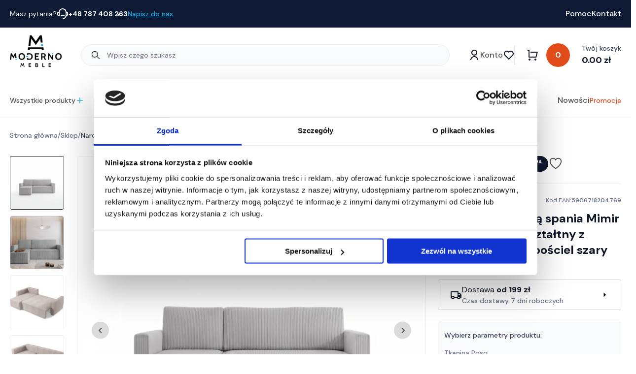

--- FILE ---
content_type: text/html; charset=UTF-8
request_url: https://modernomeble.pl/meble/meble-tapicerowane/narozniki/sztruksowy-naroznik-rozkladany-mimir-szary/
body_size: 74681
content:
<!DOCTYPE html>
<html lang="pl-PL">

<head>

<!-- Google Tag Manager -->
<script>(function(w,d,s,l,i){w[l]=w[l]||[];w[l].push({'gtm.start':
new Date().getTime(),event:'gtm.js'});var f=d.getElementsByTagName(s)[0],
j=d.createElement(s),dl=l!='dataLayer'?'&l='+l:'';j.async=true;j.src=
'https://www.googletagmanager.com/gtm.js?id='+i+dl;f.parentNode.insertBefore(j,f);
})(window,document,'script','dataLayer','GTM-M24T64H');</script>
<!-- End Google Tag Manager -->

  <meta charset="utf-8">
  <meta http-equiv="X-UA-Compatible" content="IE=edge">
  <meta name="viewport" content="width=device-width, initial-scale=1">
  <meta name="theme-color" content="#0E1933">
  <link rel="icon" type="image/x-icon" href="https://modernomeble.pl/wp-content/themes/flexible-theme/favicon.ico">
  <title>Narożnik z funkcją spania Mimir uniwersalny L-kształtny z pojemnikiem na pościel szary sztruks - Polski producent mebli | Moderno Meble</title>
  <link rel="pingback" href="https://modernomeble.pl/xmlrpc.php" />
  
  				<script>document.documentElement.className = document.documentElement.className + ' yes-js js_active js'</script>
			<meta name='robots' content='index, follow, max-image-preview:large, max-snippet:-1, max-video-preview:-1' />
	<style>img:is([sizes="auto" i], [sizes^="auto," i]) { contain-intrinsic-size: 3000px 1500px }</style>
	    <!-- Start VWO Common Smartcode -->
    <script  type='text/javascript'>
        var _vwo_clicks = 10;
    </script>
    <!-- End VWO Common Smartcode -->
        <!-- Start VWO Async SmartCode -->
    <link rel="preconnect" href="https://dev.visualwebsiteoptimizer.com" />
    <script  type='text/javascript' id='vwoCode'>
        /* Fix: wp-rocket (application/ld+json) */
        window._vwo_code || (function () {
            var account_id=1096480,
                version=2.1,
                settings_tolerance=2000,
                library_tolerance=2500,
                use_existing_jquery=false,
                hide_element='body',
                hide_element_style = 'opacity:0 !important;filter:alpha(opacity=0) !important;background:none !important;transition:none !important;',
                /* DO NOT EDIT BELOW THIS LINE */
                f=false,w=window,d=document,v=d.querySelector('#vwoCode'),cK='_vwo_'+account_id+'_settings',cc={};try{var c=JSON.parse(localStorage.getItem('_vwo_'+account_id+'_config'));cc=c&&typeof c==='object'?c:{}}catch(e){}var stT=cc.stT==='session'?w.sessionStorage:w.localStorage;code={use_existing_jquery:function(){return typeof use_existing_jquery!=='undefined'?use_existing_jquery:undefined},library_tolerance:function(){return typeof library_tolerance!=='undefined'?library_tolerance:undefined},settings_tolerance:function(){return cc.sT||settings_tolerance},hide_element_style:function(){return'{'+(cc.hES||hide_element_style)+'}'},hide_element:function(){if(performance.getEntriesByName('first-contentful-paint')[0]){return''}return typeof cc.hE==='string'?cc.hE:hide_element},getVersion:function(){return version},finish:function(e){if(!f){f=true;var t=d.getElementById('_vis_opt_path_hides');if(t)t.parentNode.removeChild(t);if(e)(new Image).src='https://dev.visualwebsiteoptimizer.com/ee.gif?a='+account_id+e}},finished:function(){return f},addScript:function(e){var t=d.createElement('script');t.type='text/javascript';if(e.src){t.src=e.src}else{t.text=e.text}d.getElementsByTagName('head')[0].appendChild(t)},load:function(e,t){var i=this.getSettings(),n=d.createElement('script'),r=this;t=t||{};if(i){n.textContent=i;d.getElementsByTagName('head')[0].appendChild(n);if(!w.VWO||VWO.caE){stT.removeItem(cK);r.load(e)}}else{var o=new XMLHttpRequest;o.open('GET',e,true);o.withCredentials=!t.dSC;o.responseType=t.responseType||'text';o.onload=function(){if(t.onloadCb){return t.onloadCb(o,e)}if(o.status===200||o.status===304){_vwo_code.addScript({text:o.responseText})}else{_vwo_code.finish('&e=loading_failure:'+e)}};o.onerror=function(){if(t.onerrorCb){return t.onerrorCb(e)}_vwo_code.finish('&e=loading_failure:'+e)};o.send()}},getSettings:function(){try{var e=stT.getItem(cK);if(!e){return}e=JSON.parse(e);if(Date.now()>e.e){stT.removeItem(cK);return}return e.s}catch(e){return}},init:function(){if(d.URL.indexOf('__vwo_disable__')>-1)return;var e=this.settings_tolerance();w._vwo_settings_timer=setTimeout(function(){_vwo_code.finish();stT.removeItem(cK)},e);var t;if(this.hide_element()!=='body'){t=d.createElement('style');var i=this.hide_element(),n=i?i+this.hide_element_style():'',r=d.getElementsByTagName('head')[0];t.setAttribute('id','_vis_opt_path_hides');v&&t.setAttribute('nonce',v.nonce);t.setAttribute('type','text/css');if(t.styleSheet)t.styleSheet.cssText=n;else t.appendChild(d.createTextNode(n));r.appendChild(t)}else{t=d.getElementsByTagName('head')[0];var n=d.createElement('div');n.style.cssText='z-index: 2147483647 !important;position: fixed !important;left: 0 !important;top: 0 !important;width: 100% !important;height: 100% !important;background: white !important;';n.setAttribute('id','_vis_opt_path_hides');n.classList.add('_vis_hide_layer');t.parentNode.insertBefore(n,t.nextSibling)}var o='https://dev.visualwebsiteoptimizer.com/j.php?a='+account_id+'&u='+encodeURIComponent(d.URL)+'&vn='+version;if(w.location.search.indexOf('_vwo_xhr')!==-1){this.addScript({src:o})}else{this.load(o+'&x=true')}}};w._vwo_code=code;code.init();})();
    </script>
    <!-- End VWO Async SmartCode -->
    
	<!-- This site is optimized with the Yoast SEO Premium plugin v26.1 (Yoast SEO v26.1.1) - https://yoast.com/wordpress/plugins/seo/ -->
	<meta name="description" content="Narożnik z funkcją spania Mimir uniwersalny L-kształtny z pojemnikiem na pościel szary sztruks - Produkt od Polskiego Producenta - Sprawdź czy spełnia Twoje oczekiwania!" />
	<link rel="canonical" href="https://modernomeble.pl/meble/meble-tapicerowane/narozniki/sztruksowy-naroznik-rozkladany-mimir-szary/" />
	<meta property="og:locale" content="pl_PL" />
	<meta property="og:type" content="product" />
	<meta property="og:title" content="Narożnik z funkcją spania Mimir uniwersalny L-kształtny z pojemnikiem na pościel szary sztruks" />
	<meta property="og:description" content="Narożnik z funkcją spania Mimir uniwersalny L-kształtny z pojemnikiem na pościel szary sztruks - Produkt od Polskiego Producenta - Sprawdź czy spełnia Twoje oczekiwania!" />
	<meta property="og:url" content="https://modernomeble.pl/meble/meble-tapicerowane/narozniki/sztruksowy-naroznik-rozkladany-mimir-szary/" />
	<meta property="og:site_name" content="Polski producent mebli | Moderno Meble" />
	<meta property="article:modified_time" content="2026-01-23T11:30:19+00:00" />
	<meta property="og:image" content="https://modernomeble.pl/wp-content/uploads/2025/11/Mimir_packshot_Poso_55.jpg" />
	<meta property="og:image:width" content="1024" />
	<meta property="og:image:height" content="1024" />
	<meta property="og:image:type" content="image/jpeg" /><meta property="og:image" content="https://modernomeble.pl/wp-content/uploads/2023/11/kadrowane-zdjecia-52.jpeg" />
	<meta property="og:image:width" content="1820" />
	<meta property="og:image:height" content="1400" />
	<meta property="og:image:type" content="image/jpeg" /><meta property="og:image" content="https://modernomeble.pl/wp-content/uploads/2023/11/kadrowane-zdjecia-58.jpeg" />
	<meta property="og:image:width" content="1820" />
	<meta property="og:image:height" content="1400" />
	<meta property="og:image:type" content="image/jpeg" /><meta property="og:image" content="https://modernomeble.pl/wp-content/uploads/2023/11/kadrowane-zdjecia-61.jpeg" />
	<meta property="og:image:width" content="1820" />
	<meta property="og:image:height" content="1400" />
	<meta property="og:image:type" content="image/jpeg" /><meta property="og:image" content="https://modernomeble.pl/wp-content/uploads/2025/09/Naroznik_Mimir_zdjecie_3D.jpg" />
	<meta property="og:image:width" content="1024" />
	<meta property="og:image:height" content="512" />
	<meta property="og:image:type" content="image/jpeg" /><meta property="og:image" content="https://modernomeble.pl/wp-content/uploads/2023/11/Naroznik-Mimir-wymiary-1-scaled.jpg" />
	<meta property="og:image:width" content="2560" />
	<meta property="og:image:height" content="1280" />
	<meta property="og:image:type" content="image/jpeg" /><meta property="og:image" content="https://modernomeble.pl/wp-content/uploads/2023/11/kadrowane-zdjecia-59.jpeg" />
	<meta property="og:image:width" content="1820" />
	<meta property="og:image:height" content="1400" />
	<meta property="og:image:type" content="image/jpeg" />
	<meta name="twitter:card" content="summary_large_image" />
	<meta name="twitter:label1" content="Cena" />
	<meta name="twitter:data1" content="1,499.00&nbsp;&#122;&#322;" />
	<meta name="twitter:label2" content="Dostępność" />
	<meta name="twitter:data2" content="Dostępny" />
	<script type="application/ld+json" class="yoast-schema-graph">{"@context":"https://schema.org","@graph":[{"@type":["WebPage","ItemPage"],"@id":"https://modernomeble.pl/meble/meble-tapicerowane/narozniki/sztruksowy-naroznik-rozkladany-mimir-szary/","url":"https://modernomeble.pl/meble/meble-tapicerowane/narozniki/sztruksowy-naroznik-rozkladany-mimir-szary/","name":"Narożnik z funkcją spania Mimir uniwersalny L-kształtny z pojemnikiem na pościel szary sztruks - Polski producent mebli | Moderno Meble","isPartOf":{"@id":"https://modernomeble.pl/#website"},"primaryImageOfPage":{"@id":"https://modernomeble.pl/meble/meble-tapicerowane/narozniki/sztruksowy-naroznik-rozkladany-mimir-szary/#primaryimage"},"image":{"@id":"https://modernomeble.pl/meble/meble-tapicerowane/narozniki/sztruksowy-naroznik-rozkladany-mimir-szary/#primaryimage"},"thumbnailUrl":"https://modernomeble.pl/wp-content/uploads/2025/11/Mimir_packshot_Poso_55.jpg","description":"Narożnik z funkcją spania Mimir uniwersalny L-kształtny z pojemnikiem na pościel szary sztruks - Produkt od Polskiego Producenta - Sprawdź czy spełnia Twoje oczekiwania!","breadcrumb":{"@id":"https://modernomeble.pl/meble/meble-tapicerowane/narozniki/sztruksowy-naroznik-rozkladany-mimir-szary/#breadcrumb"},"inLanguage":"pl-PL","potentialAction":{"@type":"BuyAction","target":"https://modernomeble.pl/meble/meble-tapicerowane/narozniki/sztruksowy-naroznik-rozkladany-mimir-szary/"}},{"@type":"ImageObject","inLanguage":"pl-PL","@id":"https://modernomeble.pl/meble/meble-tapicerowane/narozniki/sztruksowy-naroznik-rozkladany-mimir-szary/#primaryimage","url":"https://modernomeble.pl/wp-content/uploads/2025/11/Mimir_packshot_Poso_55.jpg","contentUrl":"https://modernomeble.pl/wp-content/uploads/2025/11/Mimir_packshot_Poso_55.jpg","width":1024,"height":1024},{"@type":"BreadcrumbList","@id":"https://modernomeble.pl/meble/meble-tapicerowane/narozniki/sztruksowy-naroznik-rozkladany-mimir-szary/#breadcrumb","itemListElement":[{"@type":"ListItem","position":1,"name":"Strona główna","item":"https://modernomeble.pl/"},{"@type":"ListItem","position":2,"name":"Sklep","item":"https://modernomeble.pl/sklep/"},{"@type":"ListItem","position":3,"name":"Narożnik z funkcją spania Mimir uniwersalny L-kształtny z pojemnikiem na pościel szary sztruks"}]},{"@type":"WebSite","@id":"https://modernomeble.pl/#website","url":"https://modernomeble.pl/","name":"Moderno Meble - Polski producent mebli","description":"","publisher":{"@id":"https://modernomeble.pl/#organization"},"potentialAction":[{"@type":"SearchAction","target":{"@type":"EntryPoint","urlTemplate":"https://modernomeble.pl/?s={search_term_string}"},"query-input":{"@type":"PropertyValueSpecification","valueRequired":true,"valueName":"search_term_string"}}],"inLanguage":"pl-PL"},{"@type":"Organization","@id":"https://modernomeble.pl/#organization","name":"Moderno Meble - Polski producent mebli","url":"https://modernomeble.pl/","logo":{"@type":"ImageObject","inLanguage":"pl-PL","@id":"https://modernomeble.pl/#/schema/logo/image/","url":"https://modernomeble.pl/wp-content/uploads/2023/11/morerno_logo_oryginal-e1700236454133.png","contentUrl":"https://modernomeble.pl/wp-content/uploads/2023/11/morerno_logo_oryginal-e1700236454133.png","width":200,"height":200,"caption":"Moderno Meble - Polski producent mebli"},"image":{"@id":"https://modernomeble.pl/#/schema/logo/image/"},"sameAs":["https://www.facebook.com/modernomeble","https://www.instagram.com/moderno_meble/"]}]}</script>
	<meta property="product:price:amount" content="1499.00" />
	<meta property="product:price:currency" content="PLN" />
	<meta property="og:availability" content="instock" />
	<meta property="product:availability" content="instock" />
	<meta property="product:condition" content="new" />
	<!-- / Yoast SEO Premium plugin. -->


<script type="text/javascript">
/* <![CDATA[ */
window._wpemojiSettings = {"baseUrl":"https:\/\/s.w.org\/images\/core\/emoji\/16.0.1\/72x72\/","ext":".png","svgUrl":"https:\/\/s.w.org\/images\/core\/emoji\/16.0.1\/svg\/","svgExt":".svg","source":{"concatemoji":"https:\/\/modernomeble.pl\/wp-includes\/js\/wp-emoji-release.min.js"}};
/*! This file is auto-generated */
!function(s,n){var o,i,e;function c(e){try{var t={supportTests:e,timestamp:(new Date).valueOf()};sessionStorage.setItem(o,JSON.stringify(t))}catch(e){}}function p(e,t,n){e.clearRect(0,0,e.canvas.width,e.canvas.height),e.fillText(t,0,0);var t=new Uint32Array(e.getImageData(0,0,e.canvas.width,e.canvas.height).data),a=(e.clearRect(0,0,e.canvas.width,e.canvas.height),e.fillText(n,0,0),new Uint32Array(e.getImageData(0,0,e.canvas.width,e.canvas.height).data));return t.every(function(e,t){return e===a[t]})}function u(e,t){e.clearRect(0,0,e.canvas.width,e.canvas.height),e.fillText(t,0,0);for(var n=e.getImageData(16,16,1,1),a=0;a<n.data.length;a++)if(0!==n.data[a])return!1;return!0}function f(e,t,n,a){switch(t){case"flag":return n(e,"\ud83c\udff3\ufe0f\u200d\u26a7\ufe0f","\ud83c\udff3\ufe0f\u200b\u26a7\ufe0f")?!1:!n(e,"\ud83c\udde8\ud83c\uddf6","\ud83c\udde8\u200b\ud83c\uddf6")&&!n(e,"\ud83c\udff4\udb40\udc67\udb40\udc62\udb40\udc65\udb40\udc6e\udb40\udc67\udb40\udc7f","\ud83c\udff4\u200b\udb40\udc67\u200b\udb40\udc62\u200b\udb40\udc65\u200b\udb40\udc6e\u200b\udb40\udc67\u200b\udb40\udc7f");case"emoji":return!a(e,"\ud83e\udedf")}return!1}function g(e,t,n,a){var r="undefined"!=typeof WorkerGlobalScope&&self instanceof WorkerGlobalScope?new OffscreenCanvas(300,150):s.createElement("canvas"),o=r.getContext("2d",{willReadFrequently:!0}),i=(o.textBaseline="top",o.font="600 32px Arial",{});return e.forEach(function(e){i[e]=t(o,e,n,a)}),i}function t(e){var t=s.createElement("script");t.src=e,t.defer=!0,s.head.appendChild(t)}"undefined"!=typeof Promise&&(o="wpEmojiSettingsSupports",i=["flag","emoji"],n.supports={everything:!0,everythingExceptFlag:!0},e=new Promise(function(e){s.addEventListener("DOMContentLoaded",e,{once:!0})}),new Promise(function(t){var n=function(){try{var e=JSON.parse(sessionStorage.getItem(o));if("object"==typeof e&&"number"==typeof e.timestamp&&(new Date).valueOf()<e.timestamp+604800&&"object"==typeof e.supportTests)return e.supportTests}catch(e){}return null}();if(!n){if("undefined"!=typeof Worker&&"undefined"!=typeof OffscreenCanvas&&"undefined"!=typeof URL&&URL.createObjectURL&&"undefined"!=typeof Blob)try{var e="postMessage("+g.toString()+"("+[JSON.stringify(i),f.toString(),p.toString(),u.toString()].join(",")+"));",a=new Blob([e],{type:"text/javascript"}),r=new Worker(URL.createObjectURL(a),{name:"wpTestEmojiSupports"});return void(r.onmessage=function(e){c(n=e.data),r.terminate(),t(n)})}catch(e){}c(n=g(i,f,p,u))}t(n)}).then(function(e){for(var t in e)n.supports[t]=e[t],n.supports.everything=n.supports.everything&&n.supports[t],"flag"!==t&&(n.supports.everythingExceptFlag=n.supports.everythingExceptFlag&&n.supports[t]);n.supports.everythingExceptFlag=n.supports.everythingExceptFlag&&!n.supports.flag,n.DOMReady=!1,n.readyCallback=function(){n.DOMReady=!0}}).then(function(){return e}).then(function(){var e;n.supports.everything||(n.readyCallback(),(e=n.source||{}).concatemoji?t(e.concatemoji):e.wpemoji&&e.twemoji&&(t(e.twemoji),t(e.wpemoji)))}))}((window,document),window._wpemojiSettings);
/* ]]> */
</script>

<link rel='stylesheet' id='wp-components-css' href='https://modernomeble.pl/wp-includes/css/dist/components/style.min.css' type='text/css' media='all' />
<link rel='stylesheet' id='woocommerce-paczkomaty-inpost-blocks-integration-frontend-css' href='https://modernomeble.pl/wp-content/plugins/woocommerce-paczkomaty-inpost/build/point-selection-block-frontend.css?ver=1760013039' type='text/css' media='all' />
<link rel='stylesheet' id='woocommerce-paczkomaty-inpost-blocks-integration-editor-css' href='https://modernomeble.pl/wp-content/plugins/woocommerce-paczkomaty-inpost/build/point-selection-block.css?ver=1760013039' type='text/css' media='all' />
<style id='wp-emoji-styles-inline-css' type='text/css'>

	img.wp-smiley, img.emoji {
		display: inline !important;
		border: none !important;
		box-shadow: none !important;
		height: 1em !important;
		width: 1em !important;
		margin: 0 0.07em !important;
		vertical-align: -0.1em !important;
		background: none !important;
		padding: 0 !important;
	}
</style>
<link rel='stylesheet' id='wp-block-library-css' href='https://modernomeble.pl/wp-includes/css/dist/block-library/style.min.css' type='text/css' media='all' />
<style id='classic-theme-styles-inline-css' type='text/css'>
/*! This file is auto-generated */
.wp-block-button__link{color:#fff;background-color:#32373c;border-radius:9999px;box-shadow:none;text-decoration:none;padding:calc(.667em + 2px) calc(1.333em + 2px);font-size:1.125em}.wp-block-file__button{background:#32373c;color:#fff;text-decoration:none}
</style>
<link rel='stylesheet' id='ion.range-slider-css' href='https://modernomeble.pl/wp-content/plugins/yith-wocommerce-ajax-product-filter-premium/assets/css/ion.range-slider.css?ver=2.3.1' type='text/css' media='all' />
<link rel='stylesheet' id='yith-wcan-shortcodes-css' href='https://modernomeble.pl/wp-content/plugins/yith-wocommerce-ajax-product-filter-premium/assets/css/shortcodes.css?ver=4.23.0' type='text/css' media='all' />
<style id='yith-wcan-shortcodes-inline-css' type='text/css'>
:root{
	--yith-wcan-filters_colors_titles: rgb(16,24,40);
	--yith-wcan-filters_colors_background: rgb(255,255,255);
	--yith-wcan-filters_colors_accent: rgb(16,24,40);
	--yith-wcan-filters_colors_accent_r: 16;
	--yith-wcan-filters_colors_accent_g: 24;
	--yith-wcan-filters_colors_accent_b: 40;
	--yith-wcan-color_swatches_border_radius: 100%;
	--yith-wcan-color_swatches_size: 30px;
	--yith-wcan-labels_style_background: #FFFFFF;
	--yith-wcan-labels_style_background_hover: rgb(16,24,40);
	--yith-wcan-labels_style_background_active: rgb(16,24,40);
	--yith-wcan-labels_style_text: #434343;
	--yith-wcan-labels_style_text_hover: #FFFFFF;
	--yith-wcan-labels_style_text_active: #FFFFFF;
	--yith-wcan-anchors_style_text: #434343;
	--yith-wcan-anchors_style_text_hover: rgb(16,24,40);
	--yith-wcan-anchors_style_text_active: rgb(16,24,40);
}
</style>
<link rel='stylesheet' id='yith-wcwl-add-to-wishlist-css' href='https://modernomeble.pl/wp-content/plugins/yith-woocommerce-wishlist/assets/css/frontend/add-to-wishlist.css?ver=4.9.0' type='text/css' media='all' />
<style id='yith-wcwl-add-to-wishlist-inline-css' type='text/css'>
 :root { --add-to-wishlist-icon-color: #000000; --added-to-wishlist-icon-color: #000000; --color-add-to-wishlist-background: #333333; --color-add-to-wishlist-text: #FFFFFF; --color-add-to-wishlist-border: #333333; --color-add-to-wishlist-background-hover: #333333; --color-add-to-wishlist-text-hover: #FFFFFF; --color-add-to-wishlist-border-hover: #333333; --rounded-corners-radius: 16px; --color-add-to-cart-background: #333333; --color-add-to-cart-text: #FFFFFF; --color-add-to-cart-border: #333333; --color-add-to-cart-background-hover: #4F4F4F; --color-add-to-cart-text-hover: #FFFFFF; --color-add-to-cart-border-hover: #4F4F4F; --add-to-cart-rounded-corners-radius: 16px; --color-button-style-1-background: #333333; --color-button-style-1-text: #FFFFFF; --color-button-style-1-border: #333333; --color-button-style-1-background-hover: #4F4F4F; --color-button-style-1-text-hover: #FFFFFF; --color-button-style-1-border-hover: #4F4F4F; --color-button-style-2-background: #333333; --color-button-style-2-text: #FFFFFF; --color-button-style-2-border: #333333; --color-button-style-2-background-hover: #4F4F4F; --color-button-style-2-text-hover: #FFFFFF; --color-button-style-2-border-hover: #4F4F4F; --color-wishlist-table-background: #FFFFFF; --color-wishlist-table-text: #6d6c6c; --color-wishlist-table-border: #FFFFFF; --color-headers-background: #F4F4F4; --color-share-button-color: #FFFFFF; --color-share-button-color-hover: #FFFFFF; --color-fb-button-background: #39599E; --color-fb-button-background-hover: #595A5A; --color-tw-button-background: #45AFE2; --color-tw-button-background-hover: #595A5A; --color-pr-button-background: #AB2E31; --color-pr-button-background-hover: #595A5A; --color-em-button-background: #FBB102; --color-em-button-background-hover: #595A5A; --color-wa-button-background: #00A901; --color-wa-button-background-hover: #595A5A; --feedback-duration: 3s } 
</style>
<link rel='stylesheet' id='jquery-selectBox-css' href='https://modernomeble.pl/wp-content/plugins/yith-woocommerce-wishlist/assets/css/jquery.selectBox.css?ver=1.2.0' type='text/css' media='all' />
<link rel='stylesheet' id='woocommerce_prettyPhoto_css-css' href='//modernomeble.pl/wp-content/plugins/woocommerce/assets/css/prettyPhoto.css?ver=3.1.6' type='text/css' media='all' />
<link rel='stylesheet' id='yith-wcwl-main-css' href='https://modernomeble.pl/wp-content/plugins/yith-woocommerce-wishlist/assets/css/style.css?ver=4.9.0' type='text/css' media='all' />
<style id='yith-wcwl-main-inline-css' type='text/css'>
 :root { --add-to-wishlist-icon-color: #000000; --added-to-wishlist-icon-color: #000000; --color-add-to-wishlist-background: #333333; --color-add-to-wishlist-text: #FFFFFF; --color-add-to-wishlist-border: #333333; --color-add-to-wishlist-background-hover: #333333; --color-add-to-wishlist-text-hover: #FFFFFF; --color-add-to-wishlist-border-hover: #333333; --rounded-corners-radius: 16px; --color-add-to-cart-background: #333333; --color-add-to-cart-text: #FFFFFF; --color-add-to-cart-border: #333333; --color-add-to-cart-background-hover: #4F4F4F; --color-add-to-cart-text-hover: #FFFFFF; --color-add-to-cart-border-hover: #4F4F4F; --add-to-cart-rounded-corners-radius: 16px; --color-button-style-1-background: #333333; --color-button-style-1-text: #FFFFFF; --color-button-style-1-border: #333333; --color-button-style-1-background-hover: #4F4F4F; --color-button-style-1-text-hover: #FFFFFF; --color-button-style-1-border-hover: #4F4F4F; --color-button-style-2-background: #333333; --color-button-style-2-text: #FFFFFF; --color-button-style-2-border: #333333; --color-button-style-2-background-hover: #4F4F4F; --color-button-style-2-text-hover: #FFFFFF; --color-button-style-2-border-hover: #4F4F4F; --color-wishlist-table-background: #FFFFFF; --color-wishlist-table-text: #6d6c6c; --color-wishlist-table-border: #FFFFFF; --color-headers-background: #F4F4F4; --color-share-button-color: #FFFFFF; --color-share-button-color-hover: #FFFFFF; --color-fb-button-background: #39599E; --color-fb-button-background-hover: #595A5A; --color-tw-button-background: #45AFE2; --color-tw-button-background-hover: #595A5A; --color-pr-button-background: #AB2E31; --color-pr-button-background-hover: #595A5A; --color-em-button-background: #FBB102; --color-em-button-background-hover: #595A5A; --color-wa-button-background: #00A901; --color-wa-button-background-hover: #595A5A; --feedback-duration: 3s } 
</style>
<style id='global-styles-inline-css' type='text/css'>
:root{--wp--preset--aspect-ratio--square: 1;--wp--preset--aspect-ratio--4-3: 4/3;--wp--preset--aspect-ratio--3-4: 3/4;--wp--preset--aspect-ratio--3-2: 3/2;--wp--preset--aspect-ratio--2-3: 2/3;--wp--preset--aspect-ratio--16-9: 16/9;--wp--preset--aspect-ratio--9-16: 9/16;--wp--preset--color--black: #000000;--wp--preset--color--cyan-bluish-gray: #abb8c3;--wp--preset--color--white: #ffffff;--wp--preset--color--pale-pink: #f78da7;--wp--preset--color--vivid-red: #cf2e2e;--wp--preset--color--luminous-vivid-orange: #ff6900;--wp--preset--color--luminous-vivid-amber: #fcb900;--wp--preset--color--light-green-cyan: #7bdcb5;--wp--preset--color--vivid-green-cyan: #00d084;--wp--preset--color--pale-cyan-blue: #8ed1fc;--wp--preset--color--vivid-cyan-blue: #0693e3;--wp--preset--color--vivid-purple: #9b51e0;--wp--preset--gradient--vivid-cyan-blue-to-vivid-purple: linear-gradient(135deg,rgba(6,147,227,1) 0%,rgb(155,81,224) 100%);--wp--preset--gradient--light-green-cyan-to-vivid-green-cyan: linear-gradient(135deg,rgb(122,220,180) 0%,rgb(0,208,130) 100%);--wp--preset--gradient--luminous-vivid-amber-to-luminous-vivid-orange: linear-gradient(135deg,rgba(252,185,0,1) 0%,rgba(255,105,0,1) 100%);--wp--preset--gradient--luminous-vivid-orange-to-vivid-red: linear-gradient(135deg,rgba(255,105,0,1) 0%,rgb(207,46,46) 100%);--wp--preset--gradient--very-light-gray-to-cyan-bluish-gray: linear-gradient(135deg,rgb(238,238,238) 0%,rgb(169,184,195) 100%);--wp--preset--gradient--cool-to-warm-spectrum: linear-gradient(135deg,rgb(74,234,220) 0%,rgb(151,120,209) 20%,rgb(207,42,186) 40%,rgb(238,44,130) 60%,rgb(251,105,98) 80%,rgb(254,248,76) 100%);--wp--preset--gradient--blush-light-purple: linear-gradient(135deg,rgb(255,206,236) 0%,rgb(152,150,240) 100%);--wp--preset--gradient--blush-bordeaux: linear-gradient(135deg,rgb(254,205,165) 0%,rgb(254,45,45) 50%,rgb(107,0,62) 100%);--wp--preset--gradient--luminous-dusk: linear-gradient(135deg,rgb(255,203,112) 0%,rgb(199,81,192) 50%,rgb(65,88,208) 100%);--wp--preset--gradient--pale-ocean: linear-gradient(135deg,rgb(255,245,203) 0%,rgb(182,227,212) 50%,rgb(51,167,181) 100%);--wp--preset--gradient--electric-grass: linear-gradient(135deg,rgb(202,248,128) 0%,rgb(113,206,126) 100%);--wp--preset--gradient--midnight: linear-gradient(135deg,rgb(2,3,129) 0%,rgb(40,116,252) 100%);--wp--preset--font-size--small: 13px;--wp--preset--font-size--medium: 20px;--wp--preset--font-size--large: 36px;--wp--preset--font-size--x-large: 42px;--wp--preset--spacing--20: 0.44rem;--wp--preset--spacing--30: 0.67rem;--wp--preset--spacing--40: 1rem;--wp--preset--spacing--50: 1.5rem;--wp--preset--spacing--60: 2.25rem;--wp--preset--spacing--70: 3.38rem;--wp--preset--spacing--80: 5.06rem;--wp--preset--shadow--natural: 6px 6px 9px rgba(0, 0, 0, 0.2);--wp--preset--shadow--deep: 12px 12px 50px rgba(0, 0, 0, 0.4);--wp--preset--shadow--sharp: 6px 6px 0px rgba(0, 0, 0, 0.2);--wp--preset--shadow--outlined: 6px 6px 0px -3px rgba(255, 255, 255, 1), 6px 6px rgba(0, 0, 0, 1);--wp--preset--shadow--crisp: 6px 6px 0px rgba(0, 0, 0, 1);}:where(.is-layout-flex){gap: 0.5em;}:where(.is-layout-grid){gap: 0.5em;}body .is-layout-flex{display: flex;}.is-layout-flex{flex-wrap: wrap;align-items: center;}.is-layout-flex > :is(*, div){margin: 0;}body .is-layout-grid{display: grid;}.is-layout-grid > :is(*, div){margin: 0;}:where(.wp-block-columns.is-layout-flex){gap: 2em;}:where(.wp-block-columns.is-layout-grid){gap: 2em;}:where(.wp-block-post-template.is-layout-flex){gap: 1.25em;}:where(.wp-block-post-template.is-layout-grid){gap: 1.25em;}.has-black-color{color: var(--wp--preset--color--black) !important;}.has-cyan-bluish-gray-color{color: var(--wp--preset--color--cyan-bluish-gray) !important;}.has-white-color{color: var(--wp--preset--color--white) !important;}.has-pale-pink-color{color: var(--wp--preset--color--pale-pink) !important;}.has-vivid-red-color{color: var(--wp--preset--color--vivid-red) !important;}.has-luminous-vivid-orange-color{color: var(--wp--preset--color--luminous-vivid-orange) !important;}.has-luminous-vivid-amber-color{color: var(--wp--preset--color--luminous-vivid-amber) !important;}.has-light-green-cyan-color{color: var(--wp--preset--color--light-green-cyan) !important;}.has-vivid-green-cyan-color{color: var(--wp--preset--color--vivid-green-cyan) !important;}.has-pale-cyan-blue-color{color: var(--wp--preset--color--pale-cyan-blue) !important;}.has-vivid-cyan-blue-color{color: var(--wp--preset--color--vivid-cyan-blue) !important;}.has-vivid-purple-color{color: var(--wp--preset--color--vivid-purple) !important;}.has-black-background-color{background-color: var(--wp--preset--color--black) !important;}.has-cyan-bluish-gray-background-color{background-color: var(--wp--preset--color--cyan-bluish-gray) !important;}.has-white-background-color{background-color: var(--wp--preset--color--white) !important;}.has-pale-pink-background-color{background-color: var(--wp--preset--color--pale-pink) !important;}.has-vivid-red-background-color{background-color: var(--wp--preset--color--vivid-red) !important;}.has-luminous-vivid-orange-background-color{background-color: var(--wp--preset--color--luminous-vivid-orange) !important;}.has-luminous-vivid-amber-background-color{background-color: var(--wp--preset--color--luminous-vivid-amber) !important;}.has-light-green-cyan-background-color{background-color: var(--wp--preset--color--light-green-cyan) !important;}.has-vivid-green-cyan-background-color{background-color: var(--wp--preset--color--vivid-green-cyan) !important;}.has-pale-cyan-blue-background-color{background-color: var(--wp--preset--color--pale-cyan-blue) !important;}.has-vivid-cyan-blue-background-color{background-color: var(--wp--preset--color--vivid-cyan-blue) !important;}.has-vivid-purple-background-color{background-color: var(--wp--preset--color--vivid-purple) !important;}.has-black-border-color{border-color: var(--wp--preset--color--black) !important;}.has-cyan-bluish-gray-border-color{border-color: var(--wp--preset--color--cyan-bluish-gray) !important;}.has-white-border-color{border-color: var(--wp--preset--color--white) !important;}.has-pale-pink-border-color{border-color: var(--wp--preset--color--pale-pink) !important;}.has-vivid-red-border-color{border-color: var(--wp--preset--color--vivid-red) !important;}.has-luminous-vivid-orange-border-color{border-color: var(--wp--preset--color--luminous-vivid-orange) !important;}.has-luminous-vivid-amber-border-color{border-color: var(--wp--preset--color--luminous-vivid-amber) !important;}.has-light-green-cyan-border-color{border-color: var(--wp--preset--color--light-green-cyan) !important;}.has-vivid-green-cyan-border-color{border-color: var(--wp--preset--color--vivid-green-cyan) !important;}.has-pale-cyan-blue-border-color{border-color: var(--wp--preset--color--pale-cyan-blue) !important;}.has-vivid-cyan-blue-border-color{border-color: var(--wp--preset--color--vivid-cyan-blue) !important;}.has-vivid-purple-border-color{border-color: var(--wp--preset--color--vivid-purple) !important;}.has-vivid-cyan-blue-to-vivid-purple-gradient-background{background: var(--wp--preset--gradient--vivid-cyan-blue-to-vivid-purple) !important;}.has-light-green-cyan-to-vivid-green-cyan-gradient-background{background: var(--wp--preset--gradient--light-green-cyan-to-vivid-green-cyan) !important;}.has-luminous-vivid-amber-to-luminous-vivid-orange-gradient-background{background: var(--wp--preset--gradient--luminous-vivid-amber-to-luminous-vivid-orange) !important;}.has-luminous-vivid-orange-to-vivid-red-gradient-background{background: var(--wp--preset--gradient--luminous-vivid-orange-to-vivid-red) !important;}.has-very-light-gray-to-cyan-bluish-gray-gradient-background{background: var(--wp--preset--gradient--very-light-gray-to-cyan-bluish-gray) !important;}.has-cool-to-warm-spectrum-gradient-background{background: var(--wp--preset--gradient--cool-to-warm-spectrum) !important;}.has-blush-light-purple-gradient-background{background: var(--wp--preset--gradient--blush-light-purple) !important;}.has-blush-bordeaux-gradient-background{background: var(--wp--preset--gradient--blush-bordeaux) !important;}.has-luminous-dusk-gradient-background{background: var(--wp--preset--gradient--luminous-dusk) !important;}.has-pale-ocean-gradient-background{background: var(--wp--preset--gradient--pale-ocean) !important;}.has-electric-grass-gradient-background{background: var(--wp--preset--gradient--electric-grass) !important;}.has-midnight-gradient-background{background: var(--wp--preset--gradient--midnight) !important;}.has-small-font-size{font-size: var(--wp--preset--font-size--small) !important;}.has-medium-font-size{font-size: var(--wp--preset--font-size--medium) !important;}.has-large-font-size{font-size: var(--wp--preset--font-size--large) !important;}.has-x-large-font-size{font-size: var(--wp--preset--font-size--x-large) !important;}
:where(.wp-block-post-template.is-layout-flex){gap: 1.25em;}:where(.wp-block-post-template.is-layout-grid){gap: 1.25em;}
:where(.wp-block-columns.is-layout-flex){gap: 2em;}:where(.wp-block-columns.is-layout-grid){gap: 2em;}
:root :where(.wp-block-pullquote){font-size: 1.5em;line-height: 1.6;}
</style>
<link rel='stylesheet' id='contact-form-7-css' href='https://modernomeble.pl/wp-content/plugins/contact-form-7/includes/css/styles.css?ver=6.1.2' type='text/css' media='all' />
<link rel='stylesheet' id='woocommerce-layout-css' href='https://modernomeble.pl/wp-content/plugins/woocommerce/assets/css/woocommerce-layout.css?ver=10.2.3' type='text/css' media='all' />
<link rel='stylesheet' id='woocommerce-smallscreen-css' href='https://modernomeble.pl/wp-content/plugins/woocommerce/assets/css/woocommerce-smallscreen.css?ver=10.2.3' type='text/css' media='only screen and (max-width: 768px)' />
<link rel='stylesheet' id='woocommerce-general-css' href='https://modernomeble.pl/wp-content/plugins/woocommerce/assets/css/woocommerce.css?ver=10.2.3' type='text/css' media='all' />
<style id='woocommerce-inline-inline-css' type='text/css'>
.woocommerce form .form-row .required { visibility: visible; }
</style>
<link rel='stylesheet' id='woo-variation-swatches-css' href='https://modernomeble.pl/wp-content/plugins/woo-variation-swatches/assets/css/frontend.min.css?ver=1758875492' type='text/css' media='all' />
<style id='woo-variation-swatches-inline-css' type='text/css'>
:root {
--wvs-tick:url("data:image/svg+xml;utf8,%3Csvg filter='drop-shadow(0px 0px 2px rgb(0 0 0 / .8))' xmlns='http://www.w3.org/2000/svg'  viewBox='0 0 30 30'%3E%3Cpath fill='none' stroke='%23ffffff' stroke-linecap='round' stroke-linejoin='round' stroke-width='4' d='M4 16L11 23 27 7'/%3E%3C/svg%3E");

--wvs-cross:url("data:image/svg+xml;utf8,%3Csvg filter='drop-shadow(0px 0px 5px rgb(255 255 255 / .6))' xmlns='http://www.w3.org/2000/svg' width='72px' height='72px' viewBox='0 0 24 24'%3E%3Cpath fill='none' stroke='%23ff0000' stroke-linecap='round' stroke-width='0.6' d='M5 5L19 19M19 5L5 19'/%3E%3C/svg%3E");
--wvs-single-product-item-width:30px;
--wvs-single-product-item-height:30px;
--wvs-single-product-item-font-size:16px}
</style>
<link rel='stylesheet' id='yith-infs-style-css' href='https://modernomeble.pl/wp-content/plugins/yith-infinite-scrolling-premium/assets/css/frontend.css?ver=1.19.0' type='text/css' media='all' />
<link rel='stylesheet' id='brands-styles-css' href='https://modernomeble.pl/wp-content/plugins/woocommerce/assets/css/brands.css?ver=10.2.3' type='text/css' media='all' />
<link rel='stylesheet' id='flexible-shipping-free-shipping-css' href='https://modernomeble.pl/wp-content/plugins/flexible-shipping/assets/dist/css/free-shipping.css?ver=6.4.0.2' type='text/css' media='all' />
<link rel='stylesheet' id='wc_stripe_express_checkout_style-css' href='https://modernomeble.pl/wp-content/plugins/woocommerce-gateway-stripe/build/express-checkout.css?ver=55bf7506bc27983043d5d79d9e480427' type='text/css' media='all' />
<link rel='stylesheet' id='imoje-gateway-css-css' href='https://modernomeble.pl/wp-content/plugins/imoje/assets/css/imoje-gateway.min.css?ver=4.11.0;woocommerce_10.2.3' type='text/css' media='all' />
<link rel='stylesheet' id='main-css-css' href='https://modernomeble.pl/wp-content/themes/flexible-theme/dist/style.css?ver=1763035518' type='text/css' media='all' />
<link rel='stylesheet' id='custom-css-css' href='https://modernomeble.pl/wp-content/themes/flexible-theme/dist/custom-style.css?ver=1768564571' type='text/css' media='all' />
<link rel='stylesheet' id='dm-sans-local-css' href='https://modernomeble.pl/wp-content/themes/flexible-theme/dist/dm-sans.css?ver=1763035361' type='text/css' media='all' />
<script type="text/javascript" src="https://modernomeble.pl/wp-includes/js/jquery/jquery.min.js?ver=3.7.1" id="jquery-core-js"></script>
<script type="text/javascript" src="https://modernomeble.pl/wp-includes/js/jquery/jquery-migrate.min.js?ver=3.4.1" id="jquery-migrate-js"></script>
<script type="text/javascript" src="https://modernomeble.pl/wp-includes/js/dist/hooks.min.js?ver=4d63a3d491d11ffd8ac6" id="wp-hooks-js"></script>
<script type="text/javascript" src="https://modernomeble.pl/wp-content/plugins/woocommerce/assets/js/jquery-blockui/jquery.blockUI.min.js?ver=2.7.0-wc.10.2.3" id="jquery-blockui-js" data-wp-strategy="defer"></script>
<script type="text/javascript" id="wc-add-to-cart-js-extra">
/* <![CDATA[ */
var wc_add_to_cart_params = {"ajax_url":"\/wp-admin\/admin-ajax.php","wc_ajax_url":"\/?wc-ajax=%%endpoint%%","i18n_view_cart":"Zobacz koszyk","cart_url":"https:\/\/modernomeble.pl\/koszyk\/","is_cart":"","cart_redirect_after_add":"no"};
/* ]]> */
</script>
<script type="text/javascript" src="https://modernomeble.pl/wp-content/plugins/woocommerce/assets/js/frontend/add-to-cart.min.js?ver=10.2.3" id="wc-add-to-cart-js" defer="defer" data-wp-strategy="defer"></script>
<script type="text/javascript" id="wc-single-product-js-extra">
/* <![CDATA[ */
var wc_single_product_params = {"i18n_required_rating_text":"Prosz\u0119 wybra\u0107 ocen\u0119","i18n_rating_options":["1 z 5 gwiazdek","2 z 5 gwiazdek","3 z 5 gwiazdek","4 z 5 gwiazdek","5 z 5 gwiazdek"],"i18n_product_gallery_trigger_text":"Wy\u015bwietl pe\u0142noekranow\u0105 galeri\u0119 obrazk\u00f3w","review_rating_required":"yes","flexslider":{"rtl":false,"animation":"slide","smoothHeight":true,"directionNav":false,"controlNav":"thumbnails","slideshow":false,"animationSpeed":500,"animationLoop":false,"allowOneSlide":false},"zoom_enabled":"","zoom_options":[],"photoswipe_enabled":"","photoswipe_options":{"shareEl":false,"closeOnScroll":false,"history":false,"hideAnimationDuration":0,"showAnimationDuration":0},"flexslider_enabled":""};
/* ]]> */
</script>
<script type="text/javascript" src="https://modernomeble.pl/wp-content/plugins/woocommerce/assets/js/frontend/single-product.min.js?ver=10.2.3" id="wc-single-product-js" defer="defer" data-wp-strategy="defer"></script>
<script type="text/javascript" src="https://modernomeble.pl/wp-content/plugins/woocommerce/assets/js/js-cookie/js.cookie.min.js?ver=2.1.4-wc.10.2.3" id="js-cookie-js" defer="defer" data-wp-strategy="defer"></script>
<script type="text/javascript" id="woocommerce-js-extra">
/* <![CDATA[ */
var woocommerce_params = {"ajax_url":"\/wp-admin\/admin-ajax.php","wc_ajax_url":"\/?wc-ajax=%%endpoint%%","i18n_password_show":"Poka\u017c has\u0142o","i18n_password_hide":"Ukryj has\u0142o"};
/* ]]> */
</script>
<script type="text/javascript" src="https://modernomeble.pl/wp-content/plugins/woocommerce/assets/js/frontend/woocommerce.min.js?ver=10.2.3" id="woocommerce-js" defer="defer" data-wp-strategy="defer"></script>
<script type="text/javascript" id="wc-cart-fragments-js-extra">
/* <![CDATA[ */
var wc_cart_fragments_params = {"ajax_url":"\/wp-admin\/admin-ajax.php","wc_ajax_url":"\/?wc-ajax=%%endpoint%%","cart_hash_key":"wc_cart_hash_0197349524224a5a6926abff283a106c","fragment_name":"wc_fragments_0197349524224a5a6926abff283a106c","request_timeout":"5000"};
/* ]]> */
</script>
<script type="text/javascript" src="https://modernomeble.pl/wp-content/plugins/woocommerce/assets/js/frontend/cart-fragments.min.js?ver=10.2.3" id="wc-cart-fragments-js" defer="defer" data-wp-strategy="defer"></script>
<script type="text/javascript" id="wpm-js-extra">
/* <![CDATA[ */
var wpm = {"ajax_url":"https:\/\/modernomeble.pl\/wp-admin\/admin-ajax.php","root":"https:\/\/modernomeble.pl\/wp-json\/","nonce_wp_rest":"615030d342","nonce_ajax":"9c70c48b58"};
/* ]]> */
</script>
<script type="text/pmw-lazy" type="text/javascript" src="https://modernomeble.pl/wp-content/plugins/pixel-manager-pro-for-woocommerce/js/public/wpm-public__premium_only.p1.min.js?ver=1.49.2" id="wpm-js"></script>
<script type="text/javascript" src="https://modernomeble.pl/wp-content/plugins/pixel-manager-pro-for-woocommerce/js/public/pmw-lazy__premium_only.js?ver=1.49.2" id="pmw-lazy-js"></script>
<link rel="https://api.w.org/" href="https://modernomeble.pl/wp-json/" /><link rel="alternate" title="JSON" type="application/json" href="https://modernomeble.pl/wp-json/wp/v2/product/7172" /><link rel="alternate" title="oEmbed (JSON)" type="application/json+oembed" href="https://modernomeble.pl/wp-json/oembed/1.0/embed?url=https%3A%2F%2Fmodernomeble.pl%2Fmeble%2Fmeble-tapicerowane%2Fnarozniki%2Fsztruksowy-naroznik-rozkladany-mimir-szary%2F" />
<link rel="alternate" title="oEmbed (XML)" type="text/xml+oembed" href="https://modernomeble.pl/wp-json/oembed/1.0/embed?url=https%3A%2F%2Fmodernomeble.pl%2Fmeble%2Fmeble-tapicerowane%2Fnarozniki%2Fsztruksowy-naroznik-rozkladany-mimir-szary%2F&#038;format=xml" />
	<noscript><style>.woocommerce-product-gallery{ opacity: 1 !important; }</style></noscript>
	
<!-- START Pixel Manager for WooCommerce -->

		<script>

			window.wpmDataLayer = window.wpmDataLayer || {};
			window.wpmDataLayer = Object.assign(window.wpmDataLayer, {"cart":{},"cart_item_keys":{},"version":{"number":"1.49.2","pro":true,"eligible_for_updates":true,"distro":"fms","beta":false,"show":true},"pixels":{"google":{"linker":{"settings":null},"user_id":true,"ads":{"conversion_ids":{"AW-970329859":"JpOmCJqXz8QCEIOe2M4D"},"dynamic_remarketing":{"status":true,"id_type":"post_id","send_events_with_parent_ids":true},"google_business_vertical":"retail","phone_conversion_number":"","phone_conversion_label":"qfo5CPbuh7sbEIOe2M4D"},"analytics":{"ga4":{"measurement_id":"G-YYC45KZXNZ","parameters":{},"mp_active":true,"debug_mode":false,"page_load_time_tracking":false},"id_type":"post_id"},"tag_id":"AW-970329859","tag_id_suppressed":[],"tag_gateway":{"measurement_path":""},"tcf_support":false,"consent_mode":{"is_active":true,"wait_for_update":500,"ads_data_redaction":false,"url_passthrough":true},"enhanced_conversions":{"is_active":true}},"facebook":{"pixel_id":"171350664938196","dynamic_remarketing":{"id_type":"post_id"},"capi":true,"advanced_matching":true,"exclusion_patterns":[],"fbevents_js_url":"https://connect.facebook.net/en_US/fbevents.js"},"bing":{"uet_tag_id":"97214371","enhanced_conversions":true,"dynamic_remarketing":{"id_type":"post_id"},"consent_mode":{"is_active":true}}},"shop":{"list_name":"Product | Narożnik z funkcją spania Mimir uniwersalny L-kształtny z pojemnikiem na pościel szary sztruks","list_id":"product_naroznik-z-funkcja-spania-mimir-uniwersalny-l-ksztaltny-z-pojemnikiem-na-posciel-szary-sztruks","page_type":"product","product_type":"simple","currency":"PLN","selectors":{"addToCart":[],"beginCheckout":[]},"order_duplication_prevention":true,"view_item_list_trigger":{"test_mode":false,"background_color":"green","opacity":0.5,"repeat":true,"timeout":1000,"threshold":0.8},"variations_output":true,"session_active":true},"page":{"id":7172,"title":"Narożnik z funkcją spania Mimir uniwersalny L-kształtny z pojemnikiem na pościel szary sztruks","type":"product","categories":[],"parent":{"id":0,"title":"Narożnik z funkcją spania Mimir uniwersalny L-kształtny z pojemnikiem na pościel szary sztruks","type":"product","categories":[]}},"general":{"user_logged_in":false,"scroll_tracking_thresholds":[],"page_id":7172,"exclude_domains":[],"server_2_server":{"active":true,"ip_exclude_list":[],"pageview_event_s2s":{"is_active":false,"pixels":["facebook"]}},"consent_management":{"explicit_consent":false},"lazy_load_pmw":true}});

		</script>

		
<!-- END Pixel Manager for WooCommerce -->
			<meta name="pm-dataLayer-meta" content="7172" class="wpmProductId"
				  data-id="7172">
					<script>
			(window.wpmDataLayer = window.wpmDataLayer || {}).products                = window.wpmDataLayer.products || {};
			window.wpmDataLayer.products[7172] = {"id":"7172","sku":"","price":1499,"brand":"","quantity":1,"dyn_r_ids":{"post_id":"7172","sku":7172,"gpf":"woocommerce_gpf_7172","gla":"gla_7172"},"is_variable":false,"type":"simple","name":"Narożnik z funkcją spania Mimir uniwersalny L-kształtny z pojemnikiem na pościel szary sztruks","category":["Narożniki 130x200","Narożniki młodzieżowe","Narożniki młodzieżowe z funkcją spania","Narożniki szare","Narożniki tapicerowane","Narożniki z pojemnikiem na pościel","Narożniki z pojemnikiem na pościel i funkcją spania","Promocje","Meble","Meble tapicerowane","Narożniki","Narożniki sztruksowe","Narożniki uniwersalne","Narożniki w kształcie L","Narożniki z funkcją spania","Szybka dostawa","Pokój młodzieżowy","Salon","Styl boho","Styl klasyczny","Styl nowoczesny","Styl skandynawski"],"is_variation":false};
					</script>
		<link rel="icon" href="https://modernomeble.pl/wp-content/uploads/2025/09/cropped-morerno_logo_oryginal-32x32.png" sizes="32x32" />
<link rel="icon" href="https://modernomeble.pl/wp-content/uploads/2025/09/cropped-morerno_logo_oryginal-192x192.png" sizes="192x192" />
<link rel="apple-touch-icon" href="https://modernomeble.pl/wp-content/uploads/2025/09/cropped-morerno_logo_oryginal-180x180.png" />
<meta name="msapplication-TileImage" content="https://modernomeble.pl/wp-content/uploads/2025/09/cropped-morerno_logo_oryginal-270x270.png" />
		<style type="text/css" id="wp-custom-css">
			div#minimized-trustbadge-98e3dadd90eb493088abdc5597a70810 {
    left: 0!important;
}
div#maximized-trustbadge-98e3dadd90eb493088abdc5597a70810 {
    left: 0!important;
}

html {
overflow-x:hidden;}

.cf7_two_items p {
    display: grid;
    grid-auto-columns: 1fr;
    grid-template-columns: 1fr 1fr;
    grid-template-rows: 1fr;
    gap: 15px 15px;
}

@media (max-width: 991px) {
	.cf7_two_items p {
    grid-template-columns: 1fr;
}
}

.cf7_two_items p br{
display:none;
}

.cf7_textarea textarea{
    width: 100%;
    border-radius: 20px;
}

.cf7_button p {
text-align: center;
}		</style>
		
  </head>

<body class="wp-singular product-template-default single single-product postid-7172 wp-theme-flexible-theme theme-flexible-theme woocommerce woocommerce-page woocommerce-no-js woo-variation-swatches wvs-behavior-blur wvs-theme-flexible-theme wvs-show-label wvs-tooltip yith-wcan-pro">

<!-- Google Tag Manager (noscript) -->
<noscript><iframe src="https://www.googletagmanager.com/ns.html?id=GTM-M24T64H"
height="0" width="0" style="display:none;visibility:hidden"></iframe></noscript>
<!-- End Google Tag Manager (noscript) -->

  
      
    <div class="sideMiniCart">
        <div class="sideMiniCart__background">
        </div>
        <div class="sideMiniCart__wrapper">
            <div class="widget_shopping_cart_content">
                	<div class="sideMiniCart__header">
		<h3 class="sideMiniCart__title">Koszyk</h3>
		<svg class="sideMiniCart__close" width="20" height="20" fill="none" xmlns="http://www.w3.org/2000/svg" viewBox="0 0 20 20">
			<path fill-rule="evenodd" clip-rule="evenodd" d="M5.47 5.47a.75.75 0 0 1 1.06 0L12 10.94l5.47-5.47a.75.75 0 1 1 1.06 1.06L13.06 12l5.47 5.47a.75.75 0 1 1-1.06 1.06L12 13.06l-5.47 5.47a.75.75 0 0 1-1.06-1.06L10.94 12 5.47 6.53a.75.75 0 0 1 0-1.06Z" fill="#21272C"></path>
		</svg>
	</div>
	<div class="sideMiniCart__loading">
		<svg xmlns="http://www.w3.org/2000/svg" xmlns:xlink="http://www.w3.org/1999/xlink" style="margin:auto;background:#fff;display:block;" width="201px" height="201px" viewBox="0 0 100 100" preserveAspectRatio="xMidYMid">
			<g transform="translate(78,50)">
				<g transform="rotate(0)">
					<circle cx="0" cy="0" r="3" fill="#1aace5" fill-opacity="1">
						<animateTransform attributeName="transform" type="scale" begin="-1.4285714285714286s" values="2.51 2.51;1 1" keyTimes="0;1" dur="1.5873015873015872s" repeatCount="indefinite"></animateTransform>
						<animate attributeName="fill-opacity" keyTimes="0;1" dur="1.5873015873015872s" repeatCount="indefinite" values="1;0" begin="-1.4285714285714286s"></animate>
					</circle>
				</g>
			</g>
			<g transform="translate(72.65247584249853,66.45798706418924)">
				<g transform="rotate(36)">
					<circle cx="0" cy="0" r="3" fill="#1aace5" fill-opacity="0.9">
						<animateTransform attributeName="transform" type="scale" begin="-1.2698412698412698s" values="2.51 2.51;1 1" keyTimes="0;1" dur="1.5873015873015872s" repeatCount="indefinite"></animateTransform>
						<animate attributeName="fill-opacity" keyTimes="0;1" dur="1.5873015873015872s" repeatCount="indefinite" values="1;0" begin="-1.2698412698412698s"></animate>
					</circle>
				</g>
			</g>
			<g transform="translate(58.65247584249853,76.6295824562643)">
				<g transform="rotate(72)">
					<circle cx="0" cy="0" r="3" fill="#1aace5" fill-opacity="0.8">
						<animateTransform attributeName="transform" type="scale" begin="-1.1111111111111112s" values="2.51 2.51;1 1" keyTimes="0;1" dur="1.5873015873015872s" repeatCount="indefinite"></animateTransform>
						<animate attributeName="fill-opacity" keyTimes="0;1" dur="1.5873015873015872s" repeatCount="indefinite" values="1;0" begin="-1.1111111111111112s"></animate>
					</circle>
				</g>
			</g>
			<g transform="translate(41.347524157501475,76.6295824562643)">
				<g transform="rotate(108)">
					<circle cx="0" cy="0" r="3" fill="#1aace5" fill-opacity="0.7">
						<animateTransform attributeName="transform" type="scale" begin="-0.9523809523809524s" values="2.51 2.51;1 1" keyTimes="0;1" dur="1.5873015873015872s" repeatCount="indefinite"></animateTransform>
						<animate attributeName="fill-opacity" keyTimes="0;1" dur="1.5873015873015872s" repeatCount="indefinite" values="1;0" begin="-0.9523809523809524s"></animate>
					</circle>
				</g>
			</g>
			<g transform="translate(27.347524157501475,66.45798706418925)">
				<g transform="rotate(144)">
					<circle cx="0" cy="0" r="3" fill="#1aace5" fill-opacity="0.6">
						<animateTransform attributeName="transform" type="scale" begin="-0.7936507936507937s" values="2.51 2.51;1 1" keyTimes="0;1" dur="1.5873015873015872s" repeatCount="indefinite"></animateTransform>
						<animate attributeName="fill-opacity" keyTimes="0;1" dur="1.5873015873015872s" repeatCount="indefinite" values="1;0" begin="-0.7936507936507937s"></animate>
					</circle>
				</g>
			</g>
			<g transform="translate(22,50)">
				<g transform="rotate(180)">
					<circle cx="0" cy="0" r="3" fill="#1aace5" fill-opacity="0.5">
						<animateTransform attributeName="transform" type="scale" begin="-0.6349206349206349s" values="2.51 2.51;1 1" keyTimes="0;1" dur="1.5873015873015872s" repeatCount="indefinite"></animateTransform>
						<animate attributeName="fill-opacity" keyTimes="0;1" dur="1.5873015873015872s" repeatCount="indefinite" values="1;0" begin="-0.6349206349206349s"></animate>
					</circle>
				</g>
			</g>
			<g transform="translate(27.34752415750147,33.54201293581076)">
				<g transform="rotate(216)">
					<circle cx="0" cy="0" r="3" fill="#1aace5" fill-opacity="0.4">
						<animateTransform attributeName="transform" type="scale" begin="-0.4761904761904762s" values="2.51 2.51;1 1" keyTimes="0;1" dur="1.5873015873015872s" repeatCount="indefinite"></animateTransform>
						<animate attributeName="fill-opacity" keyTimes="0;1" dur="1.5873015873015872s" repeatCount="indefinite" values="1;0" begin="-0.4761904761904762s"></animate>
					</circle>
				</g>
			</g>
			<g transform="translate(41.34752415750147,23.3704175437357)">
				<g transform="rotate(252)">
					<circle cx="0" cy="0" r="3" fill="#1aace5" fill-opacity="0.3">
						<animateTransform attributeName="transform" type="scale" begin="-0.31746031746031744s" values="2.51 2.51;1 1" keyTimes="0;1" dur="1.5873015873015872s" repeatCount="indefinite"></animateTransform>
						<animate attributeName="fill-opacity" keyTimes="0;1" dur="1.5873015873015872s" repeatCount="indefinite" values="1;0" begin="-0.31746031746031744s"></animate>
					</circle>
				</g>
			</g>
			<g transform="translate(58.65247584249852,23.370417543735698)">
				<g transform="rotate(288)">
					<circle cx="0" cy="0" r="3" fill="#1aace5" fill-opacity="0.2">
						<animateTransform attributeName="transform" type="scale" begin="-0.15873015873015872s" values="2.51 2.51;1 1" keyTimes="0;1" dur="1.5873015873015872s" repeatCount="indefinite"></animateTransform>
						<animate attributeName="fill-opacity" keyTimes="0;1" dur="1.5873015873015872s" repeatCount="indefinite" values="1;0" begin="-0.15873015873015872s"></animate>
					</circle>
				</g>
			</g>
			<g transform="translate(72.65247584249852,33.542012935810746)">
				<g transform="rotate(324)">
					<circle cx="0" cy="0" r="3" fill="#1aace5" fill-opacity="0.1">
						<animateTransform attributeName="transform" type="scale" begin="0s" values="2.51 2.51;1 1" keyTimes="0;1" dur="1.5873015873015872s" repeatCount="indefinite"></animateTransform>
						<animate attributeName="fill-opacity" keyTimes="0;1" dur="1.5873015873015872s" repeatCount="indefinite" values="1;0" begin="0s"></animate>
					</circle>
				</g>
			</g>
		</svg>
	</div>
	<div class="woocommerce-mini-cart__empty-message">
		<h5>Brak produktów w koszyku.</h5>
		<a href="https://modernomeble.pl/sklep/" class="button button--empty">
			Sklep		</a>
	</div>


            </div>
        </div>
    </div>

<div class="header__top">
    <div class="header__wrapper">
                    <div class="header__contact">
                <div class="header__phone">
                    Masz pytania?                    <a href="tel:&#43;48&#55;8&#55;&#52;0826&#51;">
                        <svg xmlns="http://www.w3.org/2000/svg" width="40" height="40" viewBox="0 0 40 40" fill="none">
                            <path d="M33.2305 13.3337H35.0003C36.8413 13.3337 38.3337 14.826 38.3337 16.667V23.3337C38.3337 25.1747 36.8413 26.667 35.0003 26.667H33.2305C32.4103 33.2442 26.7997 38.3337 20.0003 38.3337V35.0003C25.5232 35.0003 30.0003 30.5232 30.0003 25.0003V15.0003C30.0003 9.47748 25.5232 5.00033 20.0003 5.00033C14.4775 5.00033 10.0003 9.47748 10.0003 15.0003V26.667H5.00033C3.15938 26.667 1.66699 25.1747 1.66699 23.3337V16.667C1.66699 14.826 3.15938 13.3337 5.00033 13.3337H6.77014C7.59031 6.75648 13.201 1.66699 20.0003 1.66699C26.7997 1.66699 32.4103 6.75648 33.2305 13.3337ZM5.00033 16.667V23.3337H6.66699V16.667H5.00033ZM33.3337 16.667V23.3337H35.0003V16.667H33.3337ZM12.9327 26.3085L14.6996 23.4815C16.2363 24.444 18.0533 25.0003 20.0003 25.0003C21.9473 25.0003 23.7643 24.444 25.301 23.4815L27.068 26.3085C25.019 27.5918 22.5963 28.3337 20.0003 28.3337C17.4043 28.3337 14.9817 27.5918 12.9327 26.3085Z" fill="white" />
                        </svg>
                        <span>+48 787 408 263</span>
                    </a>
                </div>
                                    <a class="header__write-us" href="https://modernomeble.pl/kontakt/" target="_self">Napisz do nas</a>
                            </div>
        
        <div class="header__menu">
            <ul id="menu-header-menu" class="header_menu"><li id="menu-item-151" class="menu-item menu-item-type-post_type menu-item-object-page menu-item-151"><a href="https://modernomeble.pl/pomoc/">Pomoc</a></li>
<li id="menu-item-148" class="menu-item menu-item-type-post_type menu-item-object-page menu-item-148"><a href="https://modernomeble.pl/kontakt/">Kontakt</a></li>
</ul>                    </div>
    </div>
</div>
<header class="header">
    <div class="header__main">
        <div class="header__wrapper">
            <div class="header__logo">
                                    <a href="https://modernomeble.pl">
                        <img width="105" height="105" src="https://modernomeble.pl/wp-content/uploads/2025/08/morerno_orginal_logo-105x105.png" class="attachment-image105 size-image105" alt="" fetchpriority="high" decoding="async" loading="eager" srcset="https://modernomeble.pl/wp-content/uploads/2025/08/morerno_orginal_logo-105x105.png 105w, https://modernomeble.pl/wp-content/uploads/2025/08/morerno_orginal_logo-150x150.png 150w, https://modernomeble.pl/wp-content/uploads/2025/08/morerno_orginal_logo-40x40.png 40w, https://modernomeble.pl/wp-content/uploads/2025/08/morerno_orginal_logo-100x100.png 100w, https://modernomeble.pl/wp-content/uploads/2025/08/morerno_orginal_logo-50x50.png 50w, https://modernomeble.pl/wp-content/uploads/2025/08/morerno_orginal_logo.png 200w" sizes="(max-width: 105px) 100vw, 105px" />                    </a>
                            </div>
            <div class="header__search search">
                <div class="searchDiv">
	<form role="search" method="get" class="woocommerce-product-search searchform productSearchBar" action="https://modernomeble.pl/" autocomplete="off">
		<label class="screen-reader-text" for="woocommerce-product-search-field-0">Szukaj...</label>

		<input type="search" autocomplete="off" id="woocommerce-product-search-field-0" class="search-field productSearchBar__field" placeholder="Wpisz czego szukasz" value="" name="s" />

		<button class="productSearchBar__button" type="submit" value="Szukaj"><svg width="20" height="20" viewBox="0 0 20 20" fill="none" xmlns="http://www.w3.org/2000/svg">
				<path fill-rule="evenodd" clip-rule="evenodd" d="M8.33336 3.09999C5.44307 3.09999 3.10002 5.44304 3.10002 8.33333C3.10002 11.2236 5.44307 13.5667 8.33336 13.5667C11.2236 13.5667 13.5667 11.2236 13.5667 8.33333C13.5667 5.44304 11.2236 3.09999 8.33336 3.09999ZM1.90002 8.33333C1.90002 4.7803 4.78033 1.89999 8.33336 1.89999C11.8864 1.89999 14.7667 4.7803 14.7667 8.33333C14.7667 9.89379 14.2111 11.3245 13.287 12.4384L17.9243 17.0757C18.1586 17.31 18.1586 17.6899 17.9243 17.9243C17.69 18.1586 17.3101 18.1586 17.0758 17.9243L12.4384 13.2869C11.3245 14.2111 9.89382 14.7667 8.33336 14.7667C4.78033 14.7667 1.90002 11.8864 1.90002 8.33333Z" fill="#101828" />
			</svg>
		</button>

		<input type="hidden" name="post_type" value="product" />
	</form>
	<div class="searchModal">
		<div class="searchModal__wrapper">
			<form class="searchModal__form">
				<span class="close">
					Zamknij					<svg width="14" height="14" fill="none" xmlns="http://www.w3.org/2000/svg" viewBox="0 0 20 20">
						<path fill-rule="evenodd" clip-rule="evenodd" d="M5.47 5.47a.75.75 0 0 1 1.06 0L12 10.94l5.47-5.47a.75.75 0 1 1 1.06 1.06L13.06 12l5.47 5.47a.75.75 0 1 1-1.06 1.06L12 13.06l-5.47 5.47a.75.75 0 0 1-1.06-1.06L10.94 12 5.47 6.53a.75.75 0 0 1 0-1.06Z" fill="#21272C"></path>
					</svg>
				</span>
			</form>
			<div class="searchModal__results"></div>
			<div class="searchModal__loading">
				<svg xmlns="http://www.w3.org/2000/svg" xmlns:xlink="http://www.w3.org/1999/xlink" style="margin:auto;background:#fff;display:block;" width="201px" height="201px" viewBox="0 0 100 100" preserveAspectRatio="xMidYMid">
					<g transform="translate(78,50)">
						<g transform="rotate(0)">
							<circle cx="0" cy="0" r="3" fill="#0e1933" fill-opacity="1">
								<animateTransform attributeName="transform" type="scale" begin="-1.4285714285714286s" values="2.51 2.51;1 1" keyTimes="0;1" dur="1.5873015873015872s" repeatCount="indefinite"></animateTransform>
								<animate attributeName="fill-opacity" keyTimes="0;1" dur="1.5873015873015872s" repeatCount="indefinite" values="1;0" begin="-1.4285714285714286s"></animate>
							</circle>
						</g>
					</g>
					<g transform="translate(72.65247584249853,66.45798706418924)">
						<g transform="rotate(36)">
							<circle cx="0" cy="0" r="3" fill="#0e1933" fill-opacity="0.9">
								<animateTransform attributeName="transform" type="scale" begin="-1.2698412698412698s" values="2.51 2.51;1 1" keyTimes="0;1" dur="1.5873015873015872s" repeatCount="indefinite"></animateTransform>
								<animate attributeName="fill-opacity" keyTimes="0;1" dur="1.5873015873015872s" repeatCount="indefinite" values="1;0" begin="-1.2698412698412698s"></animate>
							</circle>
						</g>
					</g>
					<g transform="translate(58.65247584249853,76.6295824562643)">
						<g transform="rotate(72)">
							<circle cx="0" cy="0" r="3" fill="#0e1933" fill-opacity="0.8">
								<animateTransform attributeName="transform" type="scale" begin="-1.1111111111111112s" values="2.51 2.51;1 1" keyTimes="0;1" dur="1.5873015873015872s" repeatCount="indefinite"></animateTransform>
								<animate attributeName="fill-opacity" keyTimes="0;1" dur="1.5873015873015872s" repeatCount="indefinite" values="1;0" begin="-1.1111111111111112s"></animate>
							</circle>
						</g>
					</g>
					<g transform="translate(41.347524157501475,76.6295824562643)">
						<g transform="rotate(108)">
							<circle cx="0" cy="0" r="3" fill="#0e1933" fill-opacity="0.7">
								<animateTransform attributeName="transform" type="scale" begin="-0.9523809523809524s" values="2.51 2.51;1 1" keyTimes="0;1" dur="1.5873015873015872s" repeatCount="indefinite"></animateTransform>
								<animate attributeName="fill-opacity" keyTimes="0;1" dur="1.5873015873015872s" repeatCount="indefinite" values="1;0" begin="-0.9523809523809524s"></animate>
							</circle>
						</g>
					</g>
					<g transform="translate(27.347524157501475,66.45798706418925)">
						<g transform="rotate(144)">
							<circle cx="0" cy="0" r="3" fill="#0e1933" fill-opacity="0.6">
								<animateTransform attributeName="transform" type="scale" begin="-0.7936507936507937s" values="2.51 2.51;1 1" keyTimes="0;1" dur="1.5873015873015872s" repeatCount="indefinite"></animateTransform>
								<animate attributeName="fill-opacity" keyTimes="0;1" dur="1.5873015873015872s" repeatCount="indefinite" values="1;0" begin="-0.7936507936507937s"></animate>
							</circle>
						</g>
					</g>
					<g transform="translate(22,50)">
						<g transform="rotate(180)">
							<circle cx="0" cy="0" r="3" fill="#0e1933" fill-opacity="0.5">
								<animateTransform attributeName="transform" type="scale" begin="-0.6349206349206349s" values="2.51 2.51;1 1" keyTimes="0;1" dur="1.5873015873015872s" repeatCount="indefinite"></animateTransform>
								<animate attributeName="fill-opacity" keyTimes="0;1" dur="1.5873015873015872s" repeatCount="indefinite" values="1;0" begin="-0.6349206349206349s"></animate>
							</circle>
						</g>
					</g>
					<g transform="translate(27.34752415750147,33.54201293581076)">
						<g transform="rotate(216)">
							<circle cx="0" cy="0" r="3" fill="#0e1933" fill-opacity="0.4">
								<animateTransform attributeName="transform" type="scale" begin="-0.4761904761904762s" values="2.51 2.51;1 1" keyTimes="0;1" dur="1.5873015873015872s" repeatCount="indefinite"></animateTransform>
								<animate attributeName="fill-opacity" keyTimes="0;1" dur="1.5873015873015872s" repeatCount="indefinite" values="1;0" begin="-0.4761904761904762s"></animate>
							</circle>
						</g>
					</g>
					<g transform="translate(41.34752415750147,23.3704175437357)">
						<g transform="rotate(252)">
							<circle cx="0" cy="0" r="3" fill="#0e1933" fill-opacity="0.3">
								<animateTransform attributeName="transform" type="scale" begin="-0.31746031746031744s" values="2.51 2.51;1 1" keyTimes="0;1" dur="1.5873015873015872s" repeatCount="indefinite"></animateTransform>
								<animate attributeName="fill-opacity" keyTimes="0;1" dur="1.5873015873015872s" repeatCount="indefinite" values="1;0" begin="-0.31746031746031744s"></animate>
							</circle>
						</g>
					</g>
					<g transform="translate(58.65247584249852,23.370417543735698)">
						<g transform="rotate(288)">
							<circle cx="0" cy="0" r="3" fill="#0e1933" fill-opacity="0.2">
								<animateTransform attributeName="transform" type="scale" begin="-0.15873015873015872s" values="2.51 2.51;1 1" keyTimes="0;1" dur="1.5873015873015872s" repeatCount="indefinite"></animateTransform>
								<animate attributeName="fill-opacity" keyTimes="0;1" dur="1.5873015873015872s" repeatCount="indefinite" values="1;0" begin="-0.15873015873015872s"></animate>
							</circle>
						</g>
					</g>
					<g transform="translate(72.65247584249852,33.542012935810746)">
						<g transform="rotate(324)">
							<circle cx="0" cy="0" r="3" fill="#0e1933" fill-opacity="0.1">
								<animateTransform attributeName="transform" type="scale" begin="0s" values="2.51 2.51;1 1" keyTimes="0;1" dur="1.5873015873015872s" repeatCount="indefinite"></animateTransform>
								<animate attributeName="fill-opacity" keyTimes="0;1" dur="1.5873015873015872s" repeatCount="indefinite" values="1;0" begin="0s"></animate>
							</circle>
						</g>
					</g>
				</svg>
			</div>
		</div>
	</div>
</div>            </div>
            <div class="header__account">
                                    <a class="header__phone-mobile" href="tel:+&#52;87&#56;7&#52;&#48;&#56;26&#51;"><svg xmlns="http://www.w3.org/2000/svg" width="24" height="24" viewBox="0 0 40 40" fill="none">
                            <path d="M33.2305 13.3337H35.0003C36.8413 13.3337 38.3337 14.826 38.3337 16.667V23.3337C38.3337 25.1747 36.8413 26.667 35.0003 26.667H33.2305C32.4103 33.2442 26.7997 38.3337 20.0003 38.3337V35.0003C25.5232 35.0003 30.0003 30.5232 30.0003 25.0003V15.0003C30.0003 9.47748 25.5232 5.00033 20.0003 5.00033C14.4775 5.00033 10.0003 9.47748 10.0003 15.0003V26.667H5.00033C3.15938 26.667 1.66699 25.1747 1.66699 23.3337V16.667C1.66699 14.826 3.15938 13.3337 5.00033 13.3337H6.77014C7.59031 6.75648 13.201 1.66699 20.0003 1.66699C26.7997 1.66699 32.4103 6.75648 33.2305 13.3337ZM5.00033 16.667V23.3337H6.66699V16.667H5.00033ZM33.3337 16.667V23.3337H35.0003V16.667H33.3337ZM12.9327 26.3085L14.6996 23.4815C16.2363 24.444 18.0533 25.0003 20.0003 25.0003C21.9473 25.0003 23.7643 24.444 25.301 23.4815L27.068 26.3085C25.019 27.5918 22.5963 28.3337 20.0003 28.3337C17.4043 28.3337 14.9817 27.5918 12.9327 26.3085Z" fill="#101828"></path>
                        </svg></a>
                                <div class="header__account-wrap">
                    <a class="header__account-link header__account-link--dashboard not-logged" href="https://modernomeble.pl/moje-konto/">
                        <svg xmlns="http://www.w3.org/2000/svg" width="24" height="24" viewBox="0 0 24 24" fill="none">
                            <path d="M4 22C4 17.5817 7.58172 14 12 14C16.4183 14 20 17.5817 20 22H18C18 18.6863 15.3137 16 12 16C8.68629 16 6 18.6863 6 22H4ZM12 13C8.685 13 6 10.315 6 7C6 3.685 8.685 1 12 1C15.315 1 18 3.685 18 7C18 10.315 15.315 13 12 13ZM12 11C14.21 11 16 9.21 16 7C16 4.79 14.21 3 12 3C9.79 3 8 4.79 8 7C8 9.21 9.79 11 12 11Z" fill="#101828" />
                        </svg>
                        <span>Konto</span>
                    </a>
                                    </div>

                                    <a class="header__account-link" href="https://modernomeble.pl/ulubione/">
                        <svg xmlns="http://www.w3.org/2000/svg" width="24" height="24" viewBox="0 0 24 24" fill="none">
                            <path d="M12.001 4.52853C14.35 2.42 17.98 2.49 20.2426 4.75736C22.5053 7.02472 22.583 10.637 20.4786 12.993L11.9999 21.485L3.52138 12.993C1.41705 10.637 1.49571 7.01901 3.75736 4.75736C6.02157 2.49315 9.64519 2.41687 12.001 4.52853ZM18.827 6.1701C17.3279 4.66794 14.9076 4.60701 13.337 6.01687L12.0019 7.21524L10.6661 6.01781C9.09098 4.60597 6.67506 4.66808 5.17157 6.17157C3.68183 7.66131 3.60704 10.0473 4.97993 11.6232L11.9999 18.6543L19.0201 11.6232C20.3935 10.0467 20.319 7.66525 18.827 6.1701Z" fill="#101828" />
                        </svg>
                    </a>
                                <div class="cartBtnOpen">
                    <div class="header__cart header__cart--fragment">
                        <svg xmlns="http://www.w3.org/2000/svg" width="24" height="24" viewBox="0 0 24 24" fill="none">
                            <path d="M4.00488 16V4H2.00488V2H5.00488C5.55717 2 6.00488 2.44772 6.00488 3V15H18.4433L20.4433 7H8.00488V5H21.7241C22.2764 5 22.7241 5.44772 22.7241 6C22.7241 6.08176 22.7141 6.16322 22.6942 6.24254L20.1942 16.2425C20.083 16.6877 19.683 17 19.2241 17H5.00488C4.4526 17 4.00488 16.5523 4.00488 16ZM6.00488 23C4.90031 23 4.00488 22.1046 4.00488 21C4.00488 19.8954 4.90031 19 6.00488 19C7.10945 19 8.00488 19.8954 8.00488 21C8.00488 22.1046 7.10945 23 6.00488 23ZM18.0049 23C16.9003 23 16.0049 22.1046 16.0049 21C16.0049 19.8954 16.9003 19 18.0049 19C19.1095 19 20.0049 19.8954 20.0049 21C20.0049 22.1046 19.1095 23 18.0049 23Z" fill="#101828" />
                        </svg>
                        <span class="header__cart-count">0</span>
                        <div class="header__cart-value">
                            <span class="title">Twój koszyk</span>
                            <span class="price"><span class="woocommerce-Price-amount amount"><bdi>0.00&nbsp;<span class="woocommerce-Price-currencySymbol">&#122;&#322;</span></bdi></span></span>
                        </div>
                    </div>
                </div>

            </div>
            <div class="header__hamburger">
                <div class="header__hamburger-close">
                    <span>Zamknij</span>
                    <svg xmlns="http://www.w3.org/2000/svg" width="24" height="25" viewBox="0 0 24 25" fill="none">
                        <path d="M12.0007 11.0865L16.9504 6.13672L18.3646 7.55093L13.4149 12.5007L18.3646 17.4504L16.9504 18.8646L12.0007 13.9149L7.05093 18.8646L5.63672 17.4504L10.5865 12.5007L5.63672 7.55093L7.05093 6.13672L12.0007 11.0865Z" fill="#101828" />
                    </svg>
                </div>
                <div class="header__hamburger-open">
                    <svg xmlns="http://www.w3.org/2000/svg" width="24" height="25" viewBox="0 0 24 25" fill="none">
                        <path d="M3 4.5H21V6.5H3V4.5ZM3 11.5H21V13.5H3V11.5ZM3 18.5H21V20.5H3V18.5Z" fill="#101828" />
                    </svg>
                </div>
            </div>
        </div>
    </div>
    <div class="header__category">
        <div class="header__wrapper header__wrapper-category">
                            <div class="header__shop-all">
                    <a class="all-btn" href="https://modernomeble.pl/sklep/" target="_self">Wszystkie produkty                        <svg enable-background="new 0 0 50 50" height="50px" id="Layer_1" version="1.1" viewBox="0 0 50 50" width="50px" xml:space="preserve" xmlns="http://www.w3.org/2000/svg" xmlns:xlink="http://www.w3.org/1999/xlink">
                            <rect fill="none" height="50" width="50" />
                            <line fill="none" stroke="#1aace5" stroke-miterlimit="10" stroke-width="4" x1="9" x2="41" y1="25" y2="25" />
                            <line fill="none" stroke="#1aace5" stroke-miterlimit="10" stroke-width="4" x1="25" x2="25" y1="9" y2="41" />
                        </svg>
                    </a>
                    <div class="header_all-wrap">
                        <svg class="header_all-close" xmlns="http://www.w3.org/2000/svg" width="24" height="25" viewBox="0 0 24 25" fill="none">
                            <path d="M12.0007 11.0865L16.9504 6.13672L18.3646 7.55093L13.4149 12.5007L18.3646 17.4504L16.9504 18.8646L12.0007 13.9149L7.05093 18.8646L5.63672 17.4504L10.5865 12.5007L5.63672 7.55093L7.05093 6.13672L12.0007 11.0865Z" fill="#101828" />
                        </svg>
                        <ul id="menu-produkty" class="header_all"><li id="menu-item-6743" class="menu-item menu-item-type-taxonomy menu-item-object-product_cat current-product-ancestor current-menu-parent current-product-parent menu-item-6743"><a href="https://modernomeble.pl/meble/meble-tapicerowane/narozniki/">Narożniki</a></li>
<li id="menu-item-6741" class="menu-item menu-item-type-taxonomy menu-item-object-product_cat menu-item-6741"><a href="https://modernomeble.pl/meble/meble-tapicerowane/kanapy/">Kanapy i sofy</a></li>
<li id="menu-item-6742" class="menu-item menu-item-type-taxonomy menu-item-object-product_cat menu-item-6742"><a href="https://modernomeble.pl/meble/meble-tapicerowane/komplety-wypoczynkowe/">Komplety wypoczynkowe</a></li>
<li id="menu-item-6740" class="menu-item menu-item-type-taxonomy menu-item-object-product_cat menu-item-6740"><a href="https://modernomeble.pl/meble/meble-tapicerowane/fotele/">Fotele</a></li>
<li id="menu-item-6744" class="menu-item menu-item-type-taxonomy menu-item-object-product_cat menu-item-6744"><a href="https://modernomeble.pl/meble/meble-twarde/mebloscianki/">Meblościanki</a></li>
<li id="menu-item-59766" class="menu-item menu-item-type-taxonomy menu-item-object-product_cat menu-item-59766"><a href="https://modernomeble.pl/meble/meble-tapicerowane/lozka-kontynentalne/">Łóżka kontynentalne</a></li>
<li id="menu-item-59763" class="menu-item menu-item-type-taxonomy menu-item-object-product_cat menu-item-59763"><a href="https://modernomeble.pl/meble/meble-twarde/lozka-dzieciece/">Łóżka dziecięce</a></li>
<li id="menu-item-74518" class="menu-item menu-item-type-taxonomy menu-item-object-product_cat menu-item-74518"><a href="https://modernomeble.pl/narozniki-i-lawki-kuchenne/">Narożniki i ławki kuchenne</a></li>
<li id="menu-item-6745" class="menu-item menu-item-type-taxonomy menu-item-object-product_cat menu-item-6745"><a href="https://modernomeble.pl/meble/meble-twarde/szafy/">Szafy</a></li>
<li id="menu-item-59761" class="menu-item menu-item-type-taxonomy menu-item-object-product_cat menu-item-59761"><a href="https://modernomeble.pl/meble/meble-twarde/regaly/">Regały</a></li>
<li id="menu-item-55475" class="menu-item menu-item-type-taxonomy menu-item-object-product_cat menu-item-55475"><a href="https://modernomeble.pl/meble/meble-twarde/komody/">Komody</a></li>
<li id="menu-item-6746" class="menu-item menu-item-type-taxonomy menu-item-object-product_cat menu-item-6746"><a href="https://modernomeble.pl/meble/meble-twarde/stoly/">Stoły</a></li>
<li id="menu-item-59765" class="menu-item menu-item-type-taxonomy menu-item-object-product_cat menu-item-59765"><a href="https://modernomeble.pl/meble/meble-twarde/stoliki-kawowe-i-lawy/stoliki-nocne/">Stoliki nocne</a></li>
<li id="menu-item-59762" class="menu-item menu-item-type-taxonomy menu-item-object-product_cat menu-item-59762"><a href="https://modernomeble.pl/meble/meble-twarde/szafki-rtv/">Szafki RTV</a></li>
<li id="menu-item-59764" class="menu-item menu-item-type-taxonomy menu-item-object-product_cat menu-item-59764"><a href="https://modernomeble.pl/dodatki/">Dodatki</a></li>
</ul>                    </div>
                    <div class="header_all-backdrop">
                    </div>
                </div>
            
            <ul id="menu-header-kategorie-wszystkie" class="header__cat-menu"><li id="menu-item-5877" class="menu-item menu-item-type-taxonomy menu-item-object-product_cat menu-item-has-children menu-item-5877"><a href="https://modernomeble.pl/meble/meble-twarde/">Meble Twarde</a>
<ul class="sub-menu">
	<li id="menu-item-5878" class="menu-item menu-item-type-taxonomy menu-item-object-product_cat menu-item-has-children menu-item-5878"><a href="https://modernomeble.pl/meble/meble-twarde/szafy/">Szafy</a>
	<ul class="sub-menu">
		<li id="menu-item-61729" class="menu-item menu-item-type-taxonomy menu-item-object-product_cat menu-item-61729"><a href="https://modernomeble.pl/meble/meble-twarde/szafy/szafy-przesuwne/">Szafy przesuwne</a></li>
		<li id="menu-item-61721" class="menu-item menu-item-type-taxonomy menu-item-object-product_cat menu-item-61721"><a href="https://modernomeble.pl/meble/meble-twarde/szafy/szafy-z-lustrem/">Szafy z lustrem</a></li>
		<li id="menu-item-61723" class="menu-item menu-item-type-taxonomy menu-item-object-product_cat menu-item-61723"><a href="https://modernomeble.pl/meble/meble-twarde/szafy/szafy-do-sypialni/">Szafy do sypialni</a></li>
	</ul>
</li>
	<li id="menu-item-9224" class="menu-item menu-item-type-taxonomy menu-item-object-product_cat menu-item-has-children menu-item-9224"><a href="https://modernomeble.pl/meble/meble-twarde/mebloscianki/">Meblościanki</a>
	<ul class="sub-menu">
		<li id="menu-item-11796" class="menu-item menu-item-type-taxonomy menu-item-object-product_cat menu-item-11796"><a href="https://modernomeble.pl/meble/meble-twarde/mebloscianki/duze-mebloscianki/">Duże meblościanki</a></li>
		<li id="menu-item-11799" class="menu-item menu-item-type-taxonomy menu-item-object-product_cat menu-item-11799"><a href="https://modernomeble.pl/meble/meble-twarde/mebloscianki/male-mebloscianki/">Małe meblościanki</a></li>
	</ul>
</li>
	<li id="menu-item-60941" class="menu-item menu-item-type-taxonomy menu-item-object-product_cat menu-item-has-children menu-item-60941"><a href="https://modernomeble.pl/meble/meble-twarde/komody/">Komody</a>
	<ul class="sub-menu">
		<li id="menu-item-61726" class="menu-item menu-item-type-taxonomy menu-item-object-product_cat menu-item-61726"><a href="https://modernomeble.pl/meble/meble-twarde/komody/komody-z-szufladami/">Komody z szufladami</a></li>
		<li id="menu-item-61728" class="menu-item menu-item-type-taxonomy menu-item-object-product_cat menu-item-61728"><a href="https://modernomeble.pl/meble/meble-twarde/komody/komody-do-sypialni/">Komody do sypialni</a></li>
		<li id="menu-item-61727" class="menu-item menu-item-type-taxonomy menu-item-object-product_cat menu-item-61727"><a href="https://modernomeble.pl/meble/meble-twarde/komody/komody-do-salonu/">Komody do salonu</a></li>
		<li id="menu-item-61725" class="menu-item menu-item-type-taxonomy menu-item-object-product_cat menu-item-61725"><a href="https://modernomeble.pl/meble/meble-twarde/komody/komody-do-przedpokoju/">Komody do przedpokoju</a></li>
	</ul>
</li>
	<li id="menu-item-60948" class="menu-item menu-item-type-taxonomy menu-item-object-product_cat menu-item-has-children menu-item-60948"><a href="https://modernomeble.pl/meble/meble-twarde/regaly/">Regały</a>
	<ul class="sub-menu">
		<li id="menu-item-61724" class="menu-item menu-item-type-taxonomy menu-item-object-product_cat menu-item-61724"><a href="https://modernomeble.pl/meble/meble-twarde/regaly/regaly-na-ksiazki/">Regały na książki</a></li>
		<li id="menu-item-61722" class="menu-item menu-item-type-taxonomy menu-item-object-product_cat menu-item-61722"><a href="https://modernomeble.pl/meble/meble-twarde/regaly/regaly-na-zabawki/">Regały na zabawki</a></li>
	</ul>
</li>
	<li id="menu-item-9223" class="menu-item menu-item-type-taxonomy menu-item-object-product_cat menu-item-9223"><a href="https://modernomeble.pl/meble/meble-twarde/stoly/">Stoły</a></li>
	<li id="menu-item-60946" class="menu-item menu-item-type-taxonomy menu-item-object-product_cat menu-item-has-children menu-item-60946"><a href="https://modernomeble.pl/meble/meble-twarde/stoliki-kawowe-i-lawy/">Stoliki kawowe i ławy</a>
	<ul class="sub-menu">
		<li id="menu-item-60947" class="menu-item menu-item-type-taxonomy menu-item-object-product_cat menu-item-60947"><a href="https://modernomeble.pl/meble/meble-twarde/stoliki-kawowe-i-lawy/stoliki-nocne/">Stoliki nocne</a></li>
	</ul>
</li>
	<li id="menu-item-60944" class="menu-item menu-item-type-taxonomy menu-item-object-product_cat menu-item-has-children menu-item-60944"><a href="https://modernomeble.pl/meble/meble-twarde/szafki-rtv/">Szafki RTV</a>
	<ul class="sub-menu">
		<li id="menu-item-61720" class="menu-item menu-item-type-taxonomy menu-item-object-product_cat menu-item-61720"><a href="https://modernomeble.pl/meble/meble-twarde/szafki-rtv/szafki-rtv-na-nozkach/">Szafki RTV na nóżkach</a></li>
	</ul>
</li>
</ul>
</li>
<li id="menu-item-5879" class="menu-item menu-item-type-taxonomy menu-item-object-product_cat current-product-ancestor current-menu-parent current-product-parent menu-item-has-children menu-item-5879"><a href="https://modernomeble.pl/meble/meble-tapicerowane/">Meble tapicerowane</a>
<ul class="sub-menu">
	<li id="menu-item-10998" class="menu-item menu-item-type-taxonomy menu-item-object-product_cat current-product-ancestor current-menu-parent current-product-parent menu-item-has-children menu-item-10998"><a href="https://modernomeble.pl/meble/meble-tapicerowane/narozniki/">Narożniki</a>
	<ul class="sub-menu">
		<li id="menu-item-11011" class="menu-item menu-item-type-taxonomy menu-item-object-product_cat current-product-ancestor current-menu-parent current-product-parent menu-item-11011"><a href="https://modernomeble.pl/meble/meble-tapicerowane/narozniki/narozniki-z-funkcja-spania/">Narożniki z funkcją spania</a></li>
		<li id="menu-item-11794" class="menu-item menu-item-type-taxonomy menu-item-object-product_cat menu-item-11794"><a href="https://modernomeble.pl/meble/meble-tapicerowane/narozniki/narozniki-z-zaglowkami/">Narożniki z zagłówkami</a></li>
		<li id="menu-item-11007" class="menu-item menu-item-type-taxonomy menu-item-object-product_cat current-product-ancestor current-menu-parent current-product-parent menu-item-11007"><a href="https://modernomeble.pl/meble/meble-tapicerowane/narozniki/narozniki-uniwersalne/">Narożniki uniwersalne</a></li>
		<li id="menu-item-10999" class="menu-item menu-item-type-taxonomy menu-item-object-product_cat menu-item-10999"><a href="https://modernomeble.pl/meble/meble-tapicerowane/narozniki/narozniki-lewe/">Narożniki lewe</a></li>
		<li id="menu-item-11005" class="menu-item menu-item-type-taxonomy menu-item-object-product_cat menu-item-11005"><a href="https://modernomeble.pl/meble/meble-tapicerowane/narozniki/narozniki-prawe/">Narożniki prawe</a></li>
		<li id="menu-item-60942" class="menu-item menu-item-type-taxonomy menu-item-object-product_cat menu-item-60942"><a href="https://modernomeble.pl/meble/meble-tapicerowane/narozniki/narozniki-male/">Narożniki małe</a></li>
		<li id="menu-item-11001" class="menu-item menu-item-type-taxonomy menu-item-object-product_cat menu-item-11001"><a href="https://modernomeble.pl/meble/meble-tapicerowane/narozniki/narozniki-na-nozkach/">Narożniki na nóżkach</a></li>
		<li id="menu-item-11002" class="menu-item menu-item-type-taxonomy menu-item-object-product_cat menu-item-11002"><a href="https://modernomeble.pl/meble/meble-tapicerowane/narozniki/narozniki-na-sprezynach/">Narożniki na sprężynach</a></li>
		<li id="menu-item-11003" class="menu-item menu-item-type-taxonomy menu-item-object-product_cat menu-item-11003"><a href="https://modernomeble.pl/meble/meble-tapicerowane/narozniki/narozniki-pikowane/">Narożniki pikowane</a></li>
		<li id="menu-item-11010" class="menu-item menu-item-type-taxonomy menu-item-object-product_cat menu-item-11010"><a href="https://modernomeble.pl/meble/meble-tapicerowane/narozniki/narozniki-welurowe/">Narożniki welurowe</a></li>
		<li id="menu-item-11006" class="menu-item menu-item-type-taxonomy menu-item-object-product_cat current-product-ancestor current-menu-parent current-product-parent menu-item-11006"><a href="https://modernomeble.pl/meble/meble-tapicerowane/narozniki/narozniki-sztruksowe/">Narożniki sztruksowe</a></li>
		<li id="menu-item-11792" class="menu-item menu-item-type-taxonomy menu-item-object-product_cat menu-item-11792"><a href="https://modernomeble.pl/meble/meble-tapicerowane/narozniki/narozniki-boucle/">Narożniki boucle</a></li>
		<li id="menu-item-11004" class="menu-item menu-item-type-taxonomy menu-item-object-product_cat menu-item-11004"><a href="https://modernomeble.pl/meble/meble-tapicerowane/narozniki/narozniki-plecionki/">Narożniki plecionki</a></li>
		<li id="menu-item-69589" class="menu-item menu-item-type-taxonomy menu-item-object-product_cat menu-item-69589"><a href="https://modernomeble.pl/meble/meble-tapicerowane/narozniki/narozniki-kremowe/">Narożniki kremowe</a></li>
		<li id="menu-item-70039" class="menu-item menu-item-type-taxonomy menu-item-object-product_cat menu-item-70039"><a href="https://modernomeble.pl/meble/meble-tapicerowane/narozniki/narozniki-brazowe/">Narożniki brązowe</a></li>
		<li id="menu-item-11008" class="menu-item menu-item-type-taxonomy menu-item-object-product_cat current-product-ancestor current-menu-parent current-product-parent menu-item-11008"><a href="https://modernomeble.pl/meble/meble-tapicerowane/narozniki/narozniki-w-ksztalcie-l/">Narożniki w kształcie L</a></li>
		<li id="menu-item-11009" class="menu-item menu-item-type-taxonomy menu-item-object-product_cat menu-item-11009"><a href="https://modernomeble.pl/meble/meble-tapicerowane/narozniki/narozniki-w-ksztalcie-u/">Narożniki w kształcie U</a></li>
	</ul>
</li>
	<li id="menu-item-10988" class="menu-item menu-item-type-taxonomy menu-item-object-product_cat menu-item-has-children menu-item-10988"><a href="https://modernomeble.pl/meble/meble-tapicerowane/kanapy/">Kanapy</a>
	<ul class="sub-menu">
		<li id="menu-item-10997" class="menu-item menu-item-type-taxonomy menu-item-object-product_cat menu-item-10997"><a href="https://modernomeble.pl/meble/meble-tapicerowane/kanapy/kanapy-z-zaglowkami/">Kanapy z zagłówkami</a></li>
		<li id="menu-item-10996" class="menu-item menu-item-type-taxonomy menu-item-object-product_cat menu-item-10996"><a href="https://modernomeble.pl/meble/meble-tapicerowane/kanapy/kanapy-z-funkcja-spania/">Kanapy z funkcją spania</a></li>
		<li id="menu-item-12330" class="menu-item menu-item-type-taxonomy menu-item-object-product_cat menu-item-12330"><a href="https://modernomeble.pl/meble/meble-tapicerowane/kanapy/kanapy-butelkowa-zielen/">Kanapy butelkowa zieleń</a></li>
		<li id="menu-item-12329" class="menu-item menu-item-type-taxonomy menu-item-object-product_cat menu-item-12329"><a href="https://modernomeble.pl/meble/meble-tapicerowane/kanapy/kanapy-granatowe/">Kanapy granatowe</a></li>
		<li id="menu-item-69584" class="menu-item menu-item-type-taxonomy menu-item-object-product_cat menu-item-69584"><a href="https://modernomeble.pl/meble/meble-tapicerowane/kanapy/kanapy-biale/">Kanapy białe</a></li>
		<li id="menu-item-69591" class="menu-item menu-item-type-taxonomy menu-item-object-product_cat menu-item-69591"><a href="https://modernomeble.pl/meble/meble-tapicerowane/kanapy/kanapy-brazowe/">Kanapy brązowe</a></li>
		<li id="menu-item-12328" class="menu-item menu-item-type-taxonomy menu-item-object-product_cat menu-item-12328"><a href="https://modernomeble.pl/meble/meble-tapicerowane/kanapy/kanapy-duze/">Kanapy duże</a></li>
		<li id="menu-item-69601" class="menu-item menu-item-type-taxonomy menu-item-object-product_cat menu-item-69601"><a href="https://modernomeble.pl/meble/meble-tapicerowane/kanapy/kanapy-modulowe/">Kanapy modułowe</a></li>
		<li id="menu-item-10994" class="menu-item menu-item-type-taxonomy menu-item-object-product_cat menu-item-10994"><a href="https://modernomeble.pl/meble/meble-tapicerowane/kanapy/kanapy-trzyosobowe/">Kanapy trzyosobowe</a></li>
		<li id="menu-item-10989" class="menu-item menu-item-type-taxonomy menu-item-object-product_cat menu-item-10989"><a href="https://modernomeble.pl/meble/meble-tapicerowane/kanapy/kanapy-dwuosobowe/">Kanapy dwuosobowe</a></li>
		<li id="menu-item-10990" class="menu-item menu-item-type-taxonomy menu-item-object-product_cat menu-item-10990"><a href="https://modernomeble.pl/meble/meble-tapicerowane/kanapy/kanapy-na-nozkach/">Kanapy na nóżkach</a></li>
		<li id="menu-item-10991" class="menu-item menu-item-type-taxonomy menu-item-object-product_cat menu-item-10991"><a href="https://modernomeble.pl/meble/meble-tapicerowane/kanapy/kanapy-pikowane/">Kanapy pikowane</a></li>
		<li id="menu-item-10995" class="menu-item menu-item-type-taxonomy menu-item-object-product_cat menu-item-10995"><a href="https://modernomeble.pl/meble/meble-tapicerowane/kanapy/kanapy-welurowe/">Kanapy welurowe</a></li>
		<li id="menu-item-69605" class="menu-item menu-item-type-taxonomy menu-item-object-product_cat menu-item-69605"><a href="https://modernomeble.pl/meble/meble-tapicerowane/kanapy/kanapy-boucle/">Kanapy boucle</a></li>
		<li id="menu-item-10993" class="menu-item menu-item-type-taxonomy menu-item-object-product_cat menu-item-10993"><a href="https://modernomeble.pl/meble/meble-tapicerowane/kanapy/kanapy-sztruks/">Kanapy sztruksowe</a></li>
		<li id="menu-item-10992" class="menu-item menu-item-type-taxonomy menu-item-object-product_cat menu-item-10992"><a href="https://modernomeble.pl/meble/meble-tapicerowane/kanapy/kanapy-plecionki/">Kanapy plecionki</a></li>
		<li id="menu-item-70042" class="menu-item menu-item-type-taxonomy menu-item-object-product_cat menu-item-70042"><a href="https://modernomeble.pl/meble/meble-tapicerowane/kanapy/kanapy-boho/">Kanapy boho</a></li>
	</ul>
</li>
	<li id="menu-item-5882" class="menu-item menu-item-type-taxonomy menu-item-object-product_cat menu-item-5882"><a href="https://modernomeble.pl/meble/meble-tapicerowane/komplety-wypoczynkowe/">Komplety wypoczynkowe</a></li>
	<li id="menu-item-5880" class="menu-item menu-item-type-taxonomy menu-item-object-product_cat menu-item-has-children menu-item-5880"><a href="https://modernomeble.pl/meble/meble-tapicerowane/fotele/">Fotele</a>
	<ul class="sub-menu">
		<li id="menu-item-11798" class="menu-item menu-item-type-taxonomy menu-item-object-product_cat menu-item-11798"><a href="https://modernomeble.pl/meble/meble-tapicerowane/fotele/fotele-uszak/">Fotele uszak</a></li>
	</ul>
</li>
	<li id="menu-item-60945" class="menu-item menu-item-type-taxonomy menu-item-object-product_cat menu-item-60945"><a href="https://modernomeble.pl/pufy/">Pufy</a></li>
	<li id="menu-item-9222" class="menu-item menu-item-type-taxonomy menu-item-object-product_cat menu-item-has-children menu-item-9222"><a href="https://modernomeble.pl/meble/meble-tapicerowane/lozka-kontynentalne/">Łóżka kontynentalne</a>
	<ul class="sub-menu">
		<li id="menu-item-11797" class="menu-item menu-item-type-taxonomy menu-item-object-product_cat menu-item-11797"><a href="https://modernomeble.pl/meble/meble-tapicerowane/lozka-kontynentalne/120x200/">Łóżka kontynentalne 120&#215;200</a></li>
		<li id="menu-item-11801" class="menu-item menu-item-type-taxonomy menu-item-object-product_cat menu-item-11801"><a href="https://modernomeble.pl/meble/meble-tapicerowane/lozka-kontynentalne/140x200/">Łóżka kontynentalne 140&#215;200</a></li>
		<li id="menu-item-11800" class="menu-item menu-item-type-taxonomy menu-item-object-product_cat menu-item-11800"><a href="https://modernomeble.pl/meble/meble-tapicerowane/lozka-kontynentalne/160x200/">Łóżka kontynentalne 160&#215;200</a></li>
		<li id="menu-item-11802" class="menu-item menu-item-type-taxonomy menu-item-object-product_cat menu-item-11802"><a href="https://modernomeble.pl/meble/meble-tapicerowane/lozka-kontynentalne/180x200/">Łóżka kontynentalne 180&#215;200</a></li>
		<li id="menu-item-11803" class="menu-item menu-item-type-taxonomy menu-item-object-product_cat menu-item-11803"><a href="https://modernomeble.pl/meble/meble-tapicerowane/lozka-kontynentalne/200x200/">Łóżka kontynentalne 200&#215;200</a></li>
	</ul>
</li>
	<li id="menu-item-74522" class="menu-item menu-item-type-taxonomy menu-item-object-product_cat menu-item-74522"><a href="https://modernomeble.pl/meble/meble-twarde/lozka-dzieciece/">Łóżka dziecięce</a></li>
	<li id="menu-item-74521" class="menu-item menu-item-type-taxonomy menu-item-object-product_cat menu-item-74521"><a href="https://modernomeble.pl/narozniki-i-lawki-kuchenne/">Narożniki i ławki kuchenne</a></li>
</ul>
</li>
<li id="menu-item-65213" class="menu-item menu-item-type-taxonomy menu-item-object-product_cat current-product-ancestor menu-item-has-children menu-item-65213"><a href="https://modernomeble.pl/pomieszczenia/">Pomieszczenia</a>
<ul class="sub-menu">
	<li id="menu-item-65214" class="menu-item menu-item-type-taxonomy menu-item-object-product_cat current-product-ancestor current-menu-parent current-product-parent menu-item-65214"><a href="https://modernomeble.pl/pomieszczenia/salon/">Salon</a></li>
	<li id="menu-item-65219" class="menu-item menu-item-type-taxonomy menu-item-object-product_cat menu-item-65219"><a href="https://modernomeble.pl/pomieszczenia/sypialnia/">Sypialnia</a></li>
	<li id="menu-item-65220" class="menu-item menu-item-type-taxonomy menu-item-object-product_cat current-product-ancestor current-menu-parent current-product-parent menu-item-65220"><a href="https://modernomeble.pl/pomieszczenia/pokoj-mlodziezowy/">Pokój młodzieżowy</a></li>
	<li id="menu-item-65216" class="menu-item menu-item-type-taxonomy menu-item-object-product_cat menu-item-has-children menu-item-65216"><a href="https://modernomeble.pl/pomieszczenia/kuchnia/">Kuchnia</a>
	<ul class="sub-menu">
		<li id="menu-item-65217" class="menu-item menu-item-type-taxonomy menu-item-object-product_cat menu-item-65217"><a href="https://modernomeble.pl/pomieszczenia/kuchnia/narozniki-kuchenne/">Narożniki kuchenne</a></li>
		<li id="menu-item-74523" class="menu-item menu-item-type-taxonomy menu-item-object-product_cat menu-item-74523"><a href="https://modernomeble.pl/lawki-kuchenne/">Ławki kuchenne</a></li>
	</ul>
</li>
	<li id="menu-item-65215" class="menu-item menu-item-type-taxonomy menu-item-object-product_cat menu-item-65215"><a href="https://modernomeble.pl/pomieszczenia/lazienka/">Łazienka</a></li>
</ul>
</li>
<li id="menu-item-80253" class="menu-item menu-item-type-post_type menu-item-object-page menu-item-has-children menu-item-80253"><a href="https://modernomeble.pl/tkaniny/">Tkaniny</a>
<ul class="sub-menu">
	<li id="menu-item-62803" class="menu-item menu-item-type-post_type menu-item-object-page menu-item-62803"><a href="https://modernomeble.pl/wzorniki-tkanin/">Wzorniki tkanin</a></li>
	<li id="menu-item-80254" class="menu-item menu-item-type-post_type menu-item-object-page menu-item-80254"><a href="https://modernomeble.pl/porownanie-tkanin/">Porównanie tkanin</a></li>
</ul>
</li>
<li id="menu-item-60949" class="menu-item menu-item-type-taxonomy menu-item-object-product_cat current-product-ancestor current-menu-parent current-product-parent menu-item-60949"><a href="https://modernomeble.pl/meble/szybka-dostawa/">Szybka dostawa</a></li>
<li id="menu-item-60932" class="menu-item menu-item-type-post_type menu-item-object-page menu-item-60932"><a href="https://modernomeble.pl/blog/">Blog</a></li>
</ul>
            <div class="header__links">
                                    <a class="header__shop-new" href="https://modernomeble.pl/new-product/?yith_wcan=1&#038;orderby=date" target="_self">Nowości</a>
                                                    <a class="header__shop-promo" href="https://modernomeble.pl/promocje/" target="_self">Promocja</a>
                            </div>

            <div class="header__menu-mobile">
                <ul id="menu-header-menu-1" class="header_menu"><li class="menu-item menu-item-type-post_type menu-item-object-page menu-item-151"><a href="https://modernomeble.pl/pomoc/">Pomoc</a></li>
<li class="menu-item menu-item-type-post_type menu-item-object-page menu-item-148"><a href="https://modernomeble.pl/kontakt/">Kontakt</a></li>
</ul>                            </div>

        </div>
    </div>
</header>  
	<div class="pageWrapper">
	        <div class="page-woocommerce"><p id="breadcrumbs"><span><span><a href="https://modernomeble.pl/">Strona główna</a></span> / <span><a href="https://modernomeble.pl/sklep/">Sklep</a></span> / <span class="breadcrumb_last" aria-current="page">Narożnik z funkcją spania Mimir uniwersalny L-kształtny z pojemnikiem na pościel szary sztruks</span></span></p>
					
			<div id="product-7172" class="customProductPage product type-product post-7172 status-publish first instock product_cat-narozniki-130x200 product_cat-narozniki-mlodziezowe product_cat-narozniki-z-funkcja-spania-mlodziezowe product_cat-narozniki-szare product_cat-narozniki-tapicerowane product_cat-narozniki-z-pojemnikiem-na-posciel product_cat-narozniki-z-funkcja-spania-z-pojemnikiem-na-posciel product_cat-promocje product_cat-meble product_cat-meble-tapicerowane product_cat-narozniki product_cat-narozniki-sztruksowe product_cat-narozniki-uniwersalne product_cat-narozniki-w-ksztalcie-l product_cat-narozniki-z-funkcja-spania product_cat-szybka-dostawa product_cat-pokoj-mlodziezowy product_cat-salon product_cat-styl-boho product_cat-styl-klasyczny product_cat-styl-nowoczesny product_cat-styl-skandynawski has-post-thumbnail sale taxable shipping-taxable purchasable product-type-simple">
    <div class="customProductPage__wrapper">
        
    <div class="customProductPage__flags customProductPage__flags--gallery">
                    <span class="product-badge product-badge--red">
                Promocja            </span>
                                            <span class="product-badge product-badge--blue">
                Szybka dostawa            </span>
                        <div class="yith-add-to-wishlist-button-block yith-add-to-wishlist-button-block--single" data-product-id="7172" data-attributes="{&quot;is_single&quot;:true,&quot;kind&quot;:&quot;button&quot;,&quot;show_view&quot;:true}"></div>    </div>

<div class="customProductPage__gallery">
    <div class="splide customProductPage__gallery__thumbnails">
        <div class="splide__track">
            <ul class="splide__list">
                <li class="splide__slide customProductPage__gallery__thumbnails__slide">
                    <img width="110" height="110" src="https://modernomeble.pl/wp-content/uploads/2025/11/Mimir_packshot_Poso_55-150x150.jpg" class="attachment-110x110 size-110x110" alt="Narożnik z funkcją spania Mimir uniwersalny L-kształtny z pojemnikiem na pościel szary sztruks" decoding="async" srcset="https://modernomeble.pl/wp-content/uploads/2025/11/Mimir_packshot_Poso_55-150x150.jpg 150w, https://modernomeble.pl/wp-content/uploads/2025/11/Mimir_packshot_Poso_55-300x300.jpg 300w, https://modernomeble.pl/wp-content/uploads/2025/11/Mimir_packshot_Poso_55-768x768.jpg 768w, https://modernomeble.pl/wp-content/uploads/2025/11/Mimir_packshot_Poso_55-400x400.jpg 400w, https://modernomeble.pl/wp-content/uploads/2025/11/Mimir_packshot_Poso_55-950x950.jpg 950w, https://modernomeble.pl/wp-content/uploads/2025/11/Mimir_packshot_Poso_55-750x750.jpg 750w, https://modernomeble.pl/wp-content/uploads/2025/11/Mimir_packshot_Poso_55-540x540.jpg 540w, https://modernomeble.pl/wp-content/uploads/2025/11/Mimir_packshot_Poso_55-380x380.jpg 380w, https://modernomeble.pl/wp-content/uploads/2025/11/Mimir_packshot_Poso_55-250x250.jpg 250w, https://modernomeble.pl/wp-content/uploads/2025/11/Mimir_packshot_Poso_55-105x105.jpg 105w, https://modernomeble.pl/wp-content/uploads/2025/11/Mimir_packshot_Poso_55-40x40.jpg 40w, https://modernomeble.pl/wp-content/uploads/2025/11/Mimir_packshot_Poso_55-600x600.jpg 600w, https://modernomeble.pl/wp-content/uploads/2025/11/Mimir_packshot_Poso_55-100x100.jpg 100w, https://modernomeble.pl/wp-content/uploads/2025/11/Mimir_packshot_Poso_55-50x50.jpg 50w, https://modernomeble.pl/wp-content/uploads/2025/11/Mimir_packshot_Poso_55.jpg 1024w" sizes="(max-width: 110px) 100vw, 110px" />                </li>
                                                                                    <li class="splide__slide customProductPage__gallery__thumbnails__slide ">
                            <img width="110" height="110" src="https://modernomeble.pl/wp-content/uploads/2023/11/kadrowane-zdjecia-52-150x150.jpeg" class="attachment-110x110 size-110x110" alt="" decoding="async" srcset="https://modernomeble.pl/wp-content/uploads/2023/11/kadrowane-zdjecia-52-150x150.jpeg 150w, https://modernomeble.pl/wp-content/uploads/2023/11/kadrowane-zdjecia-52-300x300.jpeg 300w, https://modernomeble.pl/wp-content/uploads/2023/11/kadrowane-zdjecia-52-100x100.jpeg 100w, https://modernomeble.pl/wp-content/uploads/2023/11/kadrowane-zdjecia-52-50x50.jpeg 50w" sizes="(max-width: 110px) 100vw, 110px" />                        </li>
                                                                    <li class="splide__slide customProductPage__gallery__thumbnails__slide ">
                            <img width="110" height="110" src="https://modernomeble.pl/wp-content/uploads/2023/11/kadrowane-zdjecia-58-150x150.jpeg" class="attachment-110x110 size-110x110" alt="" decoding="async" srcset="https://modernomeble.pl/wp-content/uploads/2023/11/kadrowane-zdjecia-58-150x150.jpeg 150w, https://modernomeble.pl/wp-content/uploads/2023/11/kadrowane-zdjecia-58-300x300.jpeg 300w, https://modernomeble.pl/wp-content/uploads/2023/11/kadrowane-zdjecia-58-100x100.jpeg 100w, https://modernomeble.pl/wp-content/uploads/2023/11/kadrowane-zdjecia-58-50x50.jpeg 50w" sizes="(max-width: 110px) 100vw, 110px" />                        </li>
                                                                    <li class="splide__slide customProductPage__gallery__thumbnails__slide ">
                            <img width="110" height="110" src="https://modernomeble.pl/wp-content/uploads/2023/11/kadrowane-zdjecia-61-150x150.jpeg" class="attachment-110x110 size-110x110" alt="" decoding="async" loading="lazy" srcset="https://modernomeble.pl/wp-content/uploads/2023/11/kadrowane-zdjecia-61-150x150.jpeg 150w, https://modernomeble.pl/wp-content/uploads/2023/11/kadrowane-zdjecia-61-300x300.jpeg 300w, https://modernomeble.pl/wp-content/uploads/2023/11/kadrowane-zdjecia-61-100x100.jpeg 100w, https://modernomeble.pl/wp-content/uploads/2023/11/kadrowane-zdjecia-61-50x50.jpeg 50w" sizes="auto, (max-width: 110px) 100vw, 110px" />                        </li>
                                                                    <li class="splide__slide customProductPage__gallery__thumbnails__slide video">
                            <img width="110" height="110" src="https://modernomeble.pl/wp-content/uploads/2025/09/Naroznik_Mimir_zdjecie_3D-150x150.jpg" class="attachment-110x110 size-110x110" alt="" decoding="async" loading="lazy" srcset="https://modernomeble.pl/wp-content/uploads/2025/09/Naroznik_Mimir_zdjecie_3D-150x150.jpg 150w, https://modernomeble.pl/wp-content/uploads/2025/09/Naroznik_Mimir_zdjecie_3D-300x300.jpg 300w, https://modernomeble.pl/wp-content/uploads/2025/09/Naroznik_Mimir_zdjecie_3D-100x100.jpg 100w, https://modernomeble.pl/wp-content/uploads/2025/09/Naroznik_Mimir_zdjecie_3D-50x50.jpg 50w" sizes="auto, (max-width: 110px) 100vw, 110px" />                        </li>
                                                                    <li class="splide__slide customProductPage__gallery__thumbnails__slide ">
                            <img width="110" height="110" src="https://modernomeble.pl/wp-content/uploads/2023/11/Naroznik-Mimir-wymiary-1-150x150.jpg" class="attachment-110x110 size-110x110" alt="" decoding="async" loading="lazy" srcset="https://modernomeble.pl/wp-content/uploads/2023/11/Naroznik-Mimir-wymiary-1-150x150.jpg 150w, https://modernomeble.pl/wp-content/uploads/2023/11/Naroznik-Mimir-wymiary-1-300x300.jpg 300w, https://modernomeble.pl/wp-content/uploads/2023/11/Naroznik-Mimir-wymiary-1-100x100.jpg 100w, https://modernomeble.pl/wp-content/uploads/2023/11/Naroznik-Mimir-wymiary-1-50x50.jpg 50w" sizes="auto, (max-width: 110px) 100vw, 110px" />                        </li>
                                                                    <li class="splide__slide customProductPage__gallery__thumbnails__slide ">
                            <img width="110" height="110" src="https://modernomeble.pl/wp-content/uploads/2023/11/kadrowane-zdjecia-59-150x150.jpeg" class="attachment-110x110 size-110x110" alt="" decoding="async" loading="lazy" srcset="https://modernomeble.pl/wp-content/uploads/2023/11/kadrowane-zdjecia-59-150x150.jpeg 150w, https://modernomeble.pl/wp-content/uploads/2023/11/kadrowane-zdjecia-59-300x300.jpeg 300w, https://modernomeble.pl/wp-content/uploads/2023/11/kadrowane-zdjecia-59-100x100.jpeg 100w, https://modernomeble.pl/wp-content/uploads/2023/11/kadrowane-zdjecia-59-50x50.jpeg 50w" sizes="auto, (max-width: 110px) 100vw, 110px" />                        </li>
                                                </ul>
        </div>
    </div>
    <div class="splide customProductPage__gallery__main">
        <div class="splide__track">
            <ul class="splide__list">
                <li class="splide__slide customProductPage__gallery__main__slide">
                    <a class="lightBoxRun" href="https://modernomeble.pl/wp-content/uploads/2025/11/Mimir_packshot_Poso_55.jpg">
                        <img width="800" height="800" src="https://modernomeble.pl/wp-content/uploads/2025/11/Mimir_packshot_Poso_55-950x950.jpg" class="skip-lazy force-visible" alt="" loading="eager" fetchpriority="high" decoding="sync" data-no-lazy="1" srcset="https://modernomeble.pl/wp-content/uploads/2025/11/Mimir_packshot_Poso_55-950x950.jpg 950w, https://modernomeble.pl/wp-content/uploads/2025/11/Mimir_packshot_Poso_55-300x300.jpg 300w, https://modernomeble.pl/wp-content/uploads/2025/11/Mimir_packshot_Poso_55-150x150.jpg 150w, https://modernomeble.pl/wp-content/uploads/2025/11/Mimir_packshot_Poso_55-768x768.jpg 768w, https://modernomeble.pl/wp-content/uploads/2025/11/Mimir_packshot_Poso_55-400x400.jpg 400w, https://modernomeble.pl/wp-content/uploads/2025/11/Mimir_packshot_Poso_55-750x750.jpg 750w, https://modernomeble.pl/wp-content/uploads/2025/11/Mimir_packshot_Poso_55-540x540.jpg 540w, https://modernomeble.pl/wp-content/uploads/2025/11/Mimir_packshot_Poso_55-380x380.jpg 380w, https://modernomeble.pl/wp-content/uploads/2025/11/Mimir_packshot_Poso_55-250x250.jpg 250w, https://modernomeble.pl/wp-content/uploads/2025/11/Mimir_packshot_Poso_55-105x105.jpg 105w, https://modernomeble.pl/wp-content/uploads/2025/11/Mimir_packshot_Poso_55-40x40.jpg 40w, https://modernomeble.pl/wp-content/uploads/2025/11/Mimir_packshot_Poso_55-600x600.jpg 600w, https://modernomeble.pl/wp-content/uploads/2025/11/Mimir_packshot_Poso_55-100x100.jpg 100w, https://modernomeble.pl/wp-content/uploads/2025/11/Mimir_packshot_Poso_55-50x50.jpg 50w, https://modernomeble.pl/wp-content/uploads/2025/11/Mimir_packshot_Poso_55.jpg 1024w" sizes="(max-width: 800px) 100vw, 800px" />                    </a>
                </li>
                                                            <li class="splide__slide customProductPage__gallery__main__slide">
                                                                                        <a class="lightBoxRun" href="https://modernomeble.pl/wp-content/uploads/2023/11/kadrowane-zdjecia-52.jpeg">
                                    <img width="800" height="615" src="https://modernomeble.pl/wp-content/uploads/2023/11/kadrowane-zdjecia-52.jpeg" class="attachment-800x800 size-800x800" alt="" decoding="async" loading="lazy" srcset="https://modernomeble.pl/wp-content/uploads/2023/11/kadrowane-zdjecia-52.jpeg 1820w, https://modernomeble.pl/wp-content/uploads/2023/11/kadrowane-zdjecia-52-950x731.jpeg 950w, https://modernomeble.pl/wp-content/uploads/2023/11/kadrowane-zdjecia-52-750x577.jpeg 750w, https://modernomeble.pl/wp-content/uploads/2023/11/kadrowane-zdjecia-52-300x231.jpeg 300w, https://modernomeble.pl/wp-content/uploads/2023/11/kadrowane-zdjecia-52-768x591.jpeg 768w, https://modernomeble.pl/wp-content/uploads/2023/11/kadrowane-zdjecia-52-1024x788.jpeg 1024w, https://modernomeble.pl/wp-content/uploads/2023/11/kadrowane-zdjecia-52-1536x1182.jpeg 1536w, https://modernomeble.pl/wp-content/uploads/2023/11/kadrowane-zdjecia-52-400x308.jpeg 400w, https://modernomeble.pl/wp-content/uploads/2023/11/kadrowane-zdjecia-52-1600x1231.jpeg 1600w, https://modernomeble.pl/wp-content/uploads/2023/11/kadrowane-zdjecia-52-540x415.jpeg 540w, https://modernomeble.pl/wp-content/uploads/2023/11/kadrowane-zdjecia-52-380x292.jpeg 380w, https://modernomeble.pl/wp-content/uploads/2023/11/kadrowane-zdjecia-52-250x192.jpeg 250w, https://modernomeble.pl/wp-content/uploads/2023/11/kadrowane-zdjecia-52-105x81.jpeg 105w, https://modernomeble.pl/wp-content/uploads/2023/11/kadrowane-zdjecia-52-40x31.jpeg 40w, https://modernomeble.pl/wp-content/uploads/2023/11/kadrowane-zdjecia-52-600x462.jpeg 600w" sizes="auto, (max-width: 800px) 100vw, 800px" />                                </a>
                                                    </li>
                                            <li class="splide__slide customProductPage__gallery__main__slide">
                                                                                        <a class="lightBoxRun" href="https://modernomeble.pl/wp-content/uploads/2023/11/kadrowane-zdjecia-58.jpeg">
                                    <img width="800" height="615" src="https://modernomeble.pl/wp-content/uploads/2023/11/kadrowane-zdjecia-58.jpeg" class="attachment-800x800 size-800x800" alt="" decoding="async" loading="lazy" srcset="https://modernomeble.pl/wp-content/uploads/2023/11/kadrowane-zdjecia-58.jpeg 1820w, https://modernomeble.pl/wp-content/uploads/2023/11/kadrowane-zdjecia-58-950x731.jpeg 950w, https://modernomeble.pl/wp-content/uploads/2023/11/kadrowane-zdjecia-58-750x577.jpeg 750w, https://modernomeble.pl/wp-content/uploads/2023/11/kadrowane-zdjecia-58-300x231.jpeg 300w, https://modernomeble.pl/wp-content/uploads/2023/11/kadrowane-zdjecia-58-768x591.jpeg 768w, https://modernomeble.pl/wp-content/uploads/2023/11/kadrowane-zdjecia-58-1024x788.jpeg 1024w, https://modernomeble.pl/wp-content/uploads/2023/11/kadrowane-zdjecia-58-1536x1182.jpeg 1536w, https://modernomeble.pl/wp-content/uploads/2023/11/kadrowane-zdjecia-58-400x308.jpeg 400w, https://modernomeble.pl/wp-content/uploads/2023/11/kadrowane-zdjecia-58-1600x1231.jpeg 1600w, https://modernomeble.pl/wp-content/uploads/2023/11/kadrowane-zdjecia-58-540x415.jpeg 540w, https://modernomeble.pl/wp-content/uploads/2023/11/kadrowane-zdjecia-58-380x292.jpeg 380w, https://modernomeble.pl/wp-content/uploads/2023/11/kadrowane-zdjecia-58-250x192.jpeg 250w, https://modernomeble.pl/wp-content/uploads/2023/11/kadrowane-zdjecia-58-105x81.jpeg 105w, https://modernomeble.pl/wp-content/uploads/2023/11/kadrowane-zdjecia-58-40x31.jpeg 40w, https://modernomeble.pl/wp-content/uploads/2023/11/kadrowane-zdjecia-58-600x462.jpeg 600w" sizes="auto, (max-width: 800px) 100vw, 800px" />                                </a>
                                                    </li>
                                            <li class="splide__slide customProductPage__gallery__main__slide">
                                                                                        <a class="lightBoxRun" href="https://modernomeble.pl/wp-content/uploads/2023/11/kadrowane-zdjecia-61.jpeg">
                                    <img width="800" height="615" src="https://modernomeble.pl/wp-content/uploads/2023/11/kadrowane-zdjecia-61.jpeg" class="attachment-800x800 size-800x800" alt="" decoding="async" loading="lazy" srcset="https://modernomeble.pl/wp-content/uploads/2023/11/kadrowane-zdjecia-61.jpeg 1820w, https://modernomeble.pl/wp-content/uploads/2023/11/kadrowane-zdjecia-61-950x731.jpeg 950w, https://modernomeble.pl/wp-content/uploads/2023/11/kadrowane-zdjecia-61-750x577.jpeg 750w, https://modernomeble.pl/wp-content/uploads/2023/11/kadrowane-zdjecia-61-300x231.jpeg 300w, https://modernomeble.pl/wp-content/uploads/2023/11/kadrowane-zdjecia-61-768x591.jpeg 768w, https://modernomeble.pl/wp-content/uploads/2023/11/kadrowane-zdjecia-61-1024x788.jpeg 1024w, https://modernomeble.pl/wp-content/uploads/2023/11/kadrowane-zdjecia-61-1536x1182.jpeg 1536w, https://modernomeble.pl/wp-content/uploads/2023/11/kadrowane-zdjecia-61-400x308.jpeg 400w, https://modernomeble.pl/wp-content/uploads/2023/11/kadrowane-zdjecia-61-1600x1231.jpeg 1600w, https://modernomeble.pl/wp-content/uploads/2023/11/kadrowane-zdjecia-61-540x415.jpeg 540w, https://modernomeble.pl/wp-content/uploads/2023/11/kadrowane-zdjecia-61-380x292.jpeg 380w, https://modernomeble.pl/wp-content/uploads/2023/11/kadrowane-zdjecia-61-250x192.jpeg 250w, https://modernomeble.pl/wp-content/uploads/2023/11/kadrowane-zdjecia-61-105x81.jpeg 105w, https://modernomeble.pl/wp-content/uploads/2023/11/kadrowane-zdjecia-61-40x31.jpeg 40w, https://modernomeble.pl/wp-content/uploads/2023/11/kadrowane-zdjecia-61-600x462.jpeg 600w" sizes="auto, (max-width: 800px) 100vw, 800px" />                                </a>
                                                    </li>
                                            <li class="splide__slide customProductPage__gallery__main__slide">
                                                                                            <video class="gallery-video video-js vjs-theme-sea" poster="https://modernomeble.pl/wp-content/uploads/2025/09/Naroznik_Mimir_zdjecie_3D.jpg">
                                        <source src="https://modernomeble.pl/wp-content/uploads/2025/11/mimir_animacja.mp4" >
                                    </video>
                                                                                    </li>
                                            <li class="splide__slide customProductPage__gallery__main__slide">
                                                                                        <a class="lightBoxRun" href="https://modernomeble.pl/wp-content/uploads/2023/11/Naroznik-Mimir-wymiary-1-1920x960.jpg">
                                    <img width="800" height="400" src="https://modernomeble.pl/wp-content/uploads/2023/11/Naroznik-Mimir-wymiary-1-scaled.jpg" class="attachment-800x800 size-800x800" alt="" decoding="async" loading="lazy" srcset="https://modernomeble.pl/wp-content/uploads/2023/11/Naroznik-Mimir-wymiary-1-scaled.jpg 2560w, https://modernomeble.pl/wp-content/uploads/2023/11/Naroznik-Mimir-wymiary-1-300x150.jpg 300w, https://modernomeble.pl/wp-content/uploads/2023/11/Naroznik-Mimir-wymiary-1-1024x512.jpg 1024w, https://modernomeble.pl/wp-content/uploads/2023/11/Naroznik-Mimir-wymiary-1-768x384.jpg 768w, https://modernomeble.pl/wp-content/uploads/2023/11/Naroznik-Mimir-wymiary-1-1536x768.jpg 1536w, https://modernomeble.pl/wp-content/uploads/2023/11/Naroznik-Mimir-wymiary-1-2048x1024.jpg 2048w, https://modernomeble.pl/wp-content/uploads/2023/11/Naroznik-Mimir-wymiary-1-400x200.jpg 400w, https://modernomeble.pl/wp-content/uploads/2023/11/Naroznik-Mimir-wymiary-1-1920x960.jpg 1920w, https://modernomeble.pl/wp-content/uploads/2023/11/Naroznik-Mimir-wymiary-1-1600x800.jpg 1600w, https://modernomeble.pl/wp-content/uploads/2023/11/Naroznik-Mimir-wymiary-1-950x475.jpg 950w, https://modernomeble.pl/wp-content/uploads/2023/11/Naroznik-Mimir-wymiary-1-750x375.jpg 750w, https://modernomeble.pl/wp-content/uploads/2023/11/Naroznik-Mimir-wymiary-1-540x270.jpg 540w, https://modernomeble.pl/wp-content/uploads/2023/11/Naroznik-Mimir-wymiary-1-380x190.jpg 380w, https://modernomeble.pl/wp-content/uploads/2023/11/Naroznik-Mimir-wymiary-1-250x125.jpg 250w, https://modernomeble.pl/wp-content/uploads/2023/11/Naroznik-Mimir-wymiary-1-105x53.jpg 105w, https://modernomeble.pl/wp-content/uploads/2023/11/Naroznik-Mimir-wymiary-1-40x20.jpg 40w, https://modernomeble.pl/wp-content/uploads/2023/11/Naroznik-Mimir-wymiary-1-600x300.jpg 600w" sizes="auto, (max-width: 800px) 100vw, 800px" />                                </a>
                                                    </li>
                                            <li class="splide__slide customProductPage__gallery__main__slide">
                                                                                        <a class="lightBoxRun" href="https://modernomeble.pl/wp-content/uploads/2023/11/kadrowane-zdjecia-59.jpeg">
                                    <img width="800" height="615" src="https://modernomeble.pl/wp-content/uploads/2023/11/kadrowane-zdjecia-59.jpeg" class="attachment-800x800 size-800x800" alt="" decoding="async" loading="lazy" srcset="https://modernomeble.pl/wp-content/uploads/2023/11/kadrowane-zdjecia-59.jpeg 1820w, https://modernomeble.pl/wp-content/uploads/2023/11/kadrowane-zdjecia-59-950x731.jpeg 950w, https://modernomeble.pl/wp-content/uploads/2023/11/kadrowane-zdjecia-59-750x577.jpeg 750w, https://modernomeble.pl/wp-content/uploads/2023/11/kadrowane-zdjecia-59-300x231.jpeg 300w, https://modernomeble.pl/wp-content/uploads/2023/11/kadrowane-zdjecia-59-768x591.jpeg 768w, https://modernomeble.pl/wp-content/uploads/2023/11/kadrowane-zdjecia-59-1024x788.jpeg 1024w, https://modernomeble.pl/wp-content/uploads/2023/11/kadrowane-zdjecia-59-1536x1182.jpeg 1536w, https://modernomeble.pl/wp-content/uploads/2023/11/kadrowane-zdjecia-59-400x308.jpeg 400w, https://modernomeble.pl/wp-content/uploads/2023/11/kadrowane-zdjecia-59-1600x1231.jpeg 1600w, https://modernomeble.pl/wp-content/uploads/2023/11/kadrowane-zdjecia-59-540x415.jpeg 540w, https://modernomeble.pl/wp-content/uploads/2023/11/kadrowane-zdjecia-59-380x292.jpeg 380w, https://modernomeble.pl/wp-content/uploads/2023/11/kadrowane-zdjecia-59-250x192.jpeg 250w, https://modernomeble.pl/wp-content/uploads/2023/11/kadrowane-zdjecia-59-105x81.jpeg 105w, https://modernomeble.pl/wp-content/uploads/2023/11/kadrowane-zdjecia-59-40x31.jpeg 40w, https://modernomeble.pl/wp-content/uploads/2023/11/kadrowane-zdjecia-59-600x462.jpeg 600w" sizes="auto, (max-width: 800px) 100vw, 800px" />                                </a>
                                                    </li>
                                                </ul>
        </div>
    </div>
</div>
        <div class="customProductPage__summary">

                <div class="customProductPage__flags customProductPage__flags--title">
                    <span class="product-badge product-badge--red">
                Promocja            </span>
                                            <span class="product-badge product-badge--blue">
                Szybka dostawa            </span>
                
        <div class="yith-add-to-wishlist-button-block yith-add-to-wishlist-button-block--single" data-product-id="7172" data-attributes="{&quot;is_single&quot;:true,&quot;kind&quot;:&quot;button&quot;,&quot;show_view&quot;:true}"></div>    </div>
<div class="customProductPage__stockStatus">
            <span class="customProductPage__stock customProductPage__stock--available">Dostępny</span>
    
            <span class="customProductPage__stock">Kod EAN:<strong>5906718204769</strong></span>
    </div>
<h1 class="product_title entry-title">Narożnik z funkcją spania Mimir uniwersalny L-kształtny z pojemnikiem na pościel szary sztruks</h1>
<div class="customProductPage__comfino" style="display:block;"></div><div class="freeShipping shippingModalOpen">
    <div class="freeShipping__wrapper">
        <svg xmlns="http://www.w3.org/2000/svg" width="24" height="24" viewBox="0 0 24 24" fill="none">
            <path d="M8.96456 18C8.72194 19.6961 7.26324 21 5.5 21C3.73676 21 2.27806 19.6961 2.03544 18H1V6C1 5.44772 1.44772 5 2 5H16C16.5523 5 17 5.44772 17 6V8H20L23 12.0557V18H20.9646C20.7219 19.6961 19.2632 21 17.5 21C15.7368 21 14.2781 19.6961 14.0354 18H8.96456ZM15 7H3V15.0505C3.63526 14.4022 4.52066 14 5.5 14C6.8962 14 8.10145 14.8175 8.66318 16H14.3368C14.5045 15.647 14.7296 15.3264 15 15.0505V7ZM17 13H21V12.715L18.9917 10H17V13ZM17.5 19C18.1531 19 18.7087 18.5826 18.9146 18C18.9699 17.8436 19 17.6753 19 17.5C19 16.6716 18.3284 16 17.5 16C16.6716 16 16 16.6716 16 17.5C16 17.6753 16.0301 17.8436 16.0854 18C16.2913 18.5826 16.8469 19 17.5 19ZM7 17.5C7 16.6716 6.32843 16 5.5 16C4.67157 16 4 16.6716 4 17.5C4 17.6753 4.03008 17.8436 4.08535 18C4.29127 18.5826 4.84689 19 5.5 19C6.15311 19 6.70873 18.5826 6.91465 18C6.96992 17.8436 7 17.6753 7 17.5Z" fill="#101828" />
        </svg>
        <div class="freeShipping__text">
            <span class="top">Dostawa <strong>od <span class="woocommerce-Price-amount amount"><bdi>199&nbsp;<span class="woocommerce-Price-currencySymbol">&#122;&#322;</span></bdi></span></strong></span>
            <span class="bottom">Czas dostawy 7 dni roboczych</span>
        </div>
        <svg class="arrow-right" xmlns="http://www.w3.org/2000/svg" width="18" height="18" viewBox="0 0 18 18" fill="none">
            <path d="M12 9L7.5 13.5V4.5L12 9Z" fill="#101828" />
        </svg>
    </div>
</div>

<dialog class="shippingModal">
    <div class="shippingModal__wrapper">
        <svg class="shippingModal__close" xmlns="http://www.w3.org/2000/svg" width="24" height="25" viewBox="0 0 24 25" fill="none">
            <path d="M12.0007 11.0865L16.9504 6.13672L18.3646 7.55093L13.4149 12.5007L18.3646 17.4504L16.9504 18.8646L12.0007 13.9149L7.05093 18.8646L5.63672 17.4504L10.5865 12.5007L5.63672 7.55093L7.05093 6.13672L12.0007 11.0865Z" fill="#101828"></path>
        </svg>
        <div class="shippingModal__image">
            <svg xmlns="http://www.w3.org/2000/svg" width="150" height="150" viewBox="0 0 24 24" fill="none">
                <path d="M8.96456 18C8.72194 19.6961 7.26324 21 5.5 21C3.73676 21 2.27806 19.6961 2.03544 18H1V6C1 5.44772 1.44772 5 2 5H16C16.5523 5 17 5.44772 17 6V8H20L23 12.0557V18H20.9646C20.7219 19.6961 19.2632 21 17.5 21C15.7368 21 14.2781 19.6961 14.0354 18H8.96456ZM15 7H3V15.0505C3.63526 14.4022 4.52066 14 5.5 14C6.8962 14 8.10145 14.8175 8.66318 16H14.3368C14.5045 15.647 14.7296 15.3264 15 15.0505V7ZM17 13H21V12.715L18.9917 10H17V13ZM17.5 19C18.1531 19 18.7087 18.5826 18.9146 18C18.9699 17.8436 19 17.6753 19 17.5C19 16.6716 18.3284 16 17.5 16C16.6716 16 16 16.6716 16 17.5C16 17.6753 16.0301 17.8436 16.0854 18C16.2913 18.5826 16.8469 19 17.5 19ZM7 17.5C7 16.6716 6.32843 16 5.5 16C4.67157 16 4 16.6716 4 17.5C4 17.6753 4.03008 17.8436 4.08535 18C4.29127 18.5826 4.84689 19 5.5 19C6.15311 19 6.70873 18.5826 6.91465 18C6.96992 17.8436 7 17.6753 7 17.5Z" fill="#101828"></path>
            </svg>
        </div>
        <div class="shippingModal__content">
            <p>Czas dostawy <strong>7 dni roboczych.</strong></p>

                            <p>Dostawa <strong>od <span class="woocommerce-Price-amount amount"><bdi>199&nbsp;<span class="woocommerce-Price-currencySymbol">&#122;&#322;</span></bdi></span></strong></p>
            
                            <p>Dostawa z wniesiem <strong>od <span class="woocommerce-Price-amount amount"><bdi>349&nbsp;<span class="woocommerce-Price-currencySymbol">&#122;&#322;</span></bdi></span></strong></p>
            
            <p>Możliwości odbioru osobistego.</p>
        </div>
    </div>
</dialog>
<div class="customProductPage__relations">
    <h4>Wybierz parametry produktu:</h4>

    <form class="customProductPage__relations__form">

                    
            <h6 >
                Tkanina Poso            </h6>

            <div class="customProductPage__relations__item" >

                <select name="pa_tkanina-poso" style="display:none!important;">
                                                                    <option
                            value="poso-34"
                            >
                        </option>
                                                                    <option
                            value="poso-100"
                            >
                        </option>
                                                                    <option
                            value="poso-02"
                            >
                        </option>
                                                                    <option
                            value="poso-55"
                            selected>
                        </option>
                                                                    <option
                            value="poso-14"
                            >
                        </option>
                                    </select>

                                    <div class="customProductPage__relations__label">
    <button
        class="customProductPage__relations__button customProductPage__relations__button--image "
        name="pa_tkanina-poso"
        value="poso-34"
        style="background-image: url('https://modernomeble.pl/wp-content/uploads/2023/10/POSO_34-250x250.jpg')">
    </button>
    <span>Poso 34</span>
</div>
                                    <div class="customProductPage__relations__label">
    <button
        class="customProductPage__relations__button customProductPage__relations__button--image "
        name="pa_tkanina-poso"
        value="poso-100"
        style="background-image: url('https://modernomeble.pl/wp-content/uploads/2023/10/POSO_100-250x250.jpg')">
    </button>
    <span>Poso 100</span>
</div>
                                    <div class="customProductPage__relations__label">
    <button
        class="customProductPage__relations__button customProductPage__relations__button--image "
        name="pa_tkanina-poso"
        value="poso-02"
        style="background-image: url('https://modernomeble.pl/wp-content/uploads/2023/10/POSO_02-250x250.jpg')">
    </button>
    <span>Poso 02</span>
</div>
                                    <div class="customProductPage__relations__label">
    <button
        class="customProductPage__relations__button customProductPage__relations__button--image active"
        name="pa_tkanina-poso"
        value="poso-55"
        style="background-image: url('https://modernomeble.pl/wp-content/uploads/2023/10/POSO_55-250x250.jpg')">
    </button>
    <span>Poso 55</span>
</div>
                                    <div class="customProductPage__relations__label">
    <button
        class="customProductPage__relations__button customProductPage__relations__button--image "
        name="pa_tkanina-poso"
        value="poso-14"
        style="background-image: url('https://modernomeble.pl/wp-content/uploads/2023/10/POSO_14-250x250.jpg')">
    </button>
    <span>Poso 14</span>
</div>
                
            </div>
        
                                                    <input
                    type="hidden"
                    value="https://modernomeble.pl/meble/meble-tapicerowane/narozniki/grafitowy-rozkladany-naroznik-mimir-z-pojemnikiem-na-posciel/"
                     data-pa_tkanina-poso="poso-34"                >
                                            <input
                    type="hidden"
                    value="https://modernomeble.pl/meble/meble-tapicerowane/narozniki/naroznik-z-funkcja-spania-mimir-w-kremowym-sztruksie/"
                     data-pa_tkanina-poso="poso-100"                >
                                            <input
                    type="hidden"
                    value="https://modernomeble.pl/meble/meble-tapicerowane/narozniki/sztruksowy-naroznik-mimir-z-funkcja-spania-bez/"
                     data-pa_tkanina-poso="poso-02"                >
                                            <input
                    type="hidden"
                    value="https://modernomeble.pl/meble/meble-tapicerowane/narozniki/sztruksowy-naroznik-rozkladany-mimir-szary/"
                     data-pa_tkanina-poso="poso-55"                >
                                            <input
                    type="hidden"
                    value="https://modernomeble.pl/meble/meble-tapicerowane/narozniki/uniwersalny-naroznik-mimir-do-spania-codziennego-butelkowa-zielen/"
                     data-pa_tkanina-poso="poso-14"                >
                    
    </form>

            <a class="createOwnVariation" href="https://modernomeble.pl/style-wnetrzarskie/styl-nowoczesny/naroznik-z-funkcja-spania-mimir-w-kremowym-sztruksie-2/">
            Stwórz własny wariant produktu        </a>
    </div>
<p class="customProductPage__price">
	<del aria-hidden="true"><span class="woocommerce-Price-amount amount"><bdi>1,699.00&nbsp;<span class="woocommerce-Price-currencySymbol">&#122;&#322;</span></bdi></span></del> <span class="screen-reader-text">Pierwotna cena wynosiła: 1,699.00&nbsp;&#122;&#322;.</span><ins aria-hidden="true"><span class="woocommerce-Price-amount amount"><bdi>1,499.00&nbsp;<span class="woocommerce-Price-currencySymbol">&#122;&#322;</span></bdi></span></ins><span class="screen-reader-text">Aktualna cena wynosi: 1,499.00&nbsp;&#122;&#322;.</span><p class="iworks-omnibus" data-iwo-version="3.0.4" data-iwo-price="1499" data-iwo-timestamp="1769439197" data-iwo-qty="1" data-iwo-price_including_tax="1499" data-iwo-product_id="7172">Najniższa cena z ostatnich 30 dni: <span class="woocommerce-Price-amount amount"><bdi>1,499.00&nbsp;<span class="woocommerce-Price-currencySymbol">&#122;&#322;</span></bdi></span>.</p></p>
	
	<form class="cart " action="https://modernomeble.pl/meble/meble-tapicerowane/narozniki/sztruksowy-naroznik-rozkladany-mimir-szary/" method="post" enctype='multipart/form-data'>
		
		<div class="cw_quantity_select cw_quantity_select--number">
        <select name="quantity" title="Qty" class="cw_qty">
                    <option value="1"  selected>1</option>
                    <option value="2" >2</option>
                    <option value="3" >3</option>
                    <option value="4" >4</option>
                    <option value="5" >5</option>
                    <option value="6" >6</option>
                    <option value="7" >7</option>
                    <option value="8" >8</option>
                    <option value="9" >9</option>
                    <option value="10" >10</option>
                    <option value="11" >11</option>
                    <option value="12" >12</option>
                    <option value="13" >13</option>
                    <option value="14" >14</option>
                    <option value="15" >15</option>
                    <option value="16" >16</option>
                    <option value="17" >17</option>
                    <option value="18" >18</option>
                    <option value="19" >19</option>
                    <option value="20" >20</option>
                    <option value="21" >21</option>
                    <option value="22" >22</option>
                    <option value="23" >23</option>
                    <option value="24" >24</option>
                    <option value="25" >25</option>
                    <option value="26" >26</option>
                    <option value="27" >27</option>
                    <option value="28" >28</option>
                    <option value="29" >29</option>
                    <option value="30" >30</option>
                    <option value="31" >31</option>
                    <option value="32" >32</option>
                    <option value="33" >33</option>
                    <option value="34" >34</option>
                    <option value="35" >35</option>
                    <option value="36" >36</option>
                    <option value="37" >37</option>
                    <option value="38" >38</option>
                    <option value="39" >39</option>
                    <option value="40" >40</option>
                    <option value="41" >41</option>
                    <option value="42" >42</option>
                    <option value="43" >43</option>
                    <option value="44" >44</option>
                    <option value="45" >45</option>
                    <option value="46" >46</option>
                    <option value="47" >47</option>
                    <option value="48" >48</option>
                    <option value="49" >49</option>
                    <option value="50" >50</option>
                    <option value="51" >51</option>
                    <option value="52" >52</option>
                    <option value="53" >53</option>
                    <option value="54" >54</option>
                    <option value="55" >55</option>
                    <option value="56" >56</option>
                    <option value="57" >57</option>
                    <option value="58" >58</option>
                    <option value="59" >59</option>
                    <option value="60" >60</option>
                    <option value="61" >61</option>
                    <option value="62" >62</option>
                    <option value="63" >63</option>
                    <option value="64" >64</option>
                    <option value="65" >65</option>
                    <option value="66" >66</option>
                    <option value="67" >67</option>
                    <option value="68" >68</option>
                    <option value="69" >69</option>
                    <option value="70" >70</option>
                    <option value="71" >71</option>
                    <option value="72" >72</option>
                    <option value="73" >73</option>
                    <option value="74" >74</option>
                    <option value="75" >75</option>
                    <option value="76" >76</option>
                    <option value="77" >77</option>
                    <option value="78" >78</option>
                    <option value="79" >79</option>
                    <option value="80" >80</option>
                    <option value="81" >81</option>
                    <option value="82" >82</option>
                    <option value="83" >83</option>
                    <option value="84" >84</option>
                    <option value="85" >85</option>
                    <option value="86" >86</option>
                    <option value="87" >87</option>
                    <option value="88" >88</option>
                    <option value="89" >89</option>
                    <option value="90" >90</option>
                    <option value="91" >91</option>
                    <option value="92" >92</option>
                    <option value="93" >93</option>
                    <option value="94" >94</option>
                    <option value="95" >95</option>
                    <option value="96" >96</option>
                    <option value="97" >97</option>
                    <option value="98" >98</option>
                    <option value="99" >99</option>
                    <option value="100" >100</option>
                    <option value="101" >101</option>
                    <option value="102" >102</option>
                    <option value="103" >103</option>
                    <option value="104" >104</option>
                    <option value="105" >105</option>
                    <option value="106" >106</option>
                    <option value="107" >107</option>
                    <option value="108" >108</option>
                    <option value="109" >109</option>
                    <option value="110" >110</option>
                    <option value="111" >111</option>
                    <option value="112" >112</option>
                    <option value="113" >113</option>
                    <option value="114" >114</option>
                    <option value="115" >115</option>
                    <option value="116" >116</option>
                    <option value="117" >117</option>
                    <option value="118" >118</option>
                    <option value="119" >119</option>
                    <option value="120" >120</option>
                    <option value="121" >121</option>
                    <option value="122" >122</option>
                    <option value="123" >123</option>
                    <option value="124" >124</option>
                    <option value="125" >125</option>
                    <option value="126" >126</option>
                    <option value="127" >127</option>
                    <option value="128" >128</option>
                    <option value="129" >129</option>
                    <option value="130" >130</option>
                    <option value="131" >131</option>
                    <option value="132" >132</option>
                    <option value="133" >133</option>
                    <option value="134" >134</option>
                    <option value="135" >135</option>
                    <option value="136" >136</option>
                    <option value="137" >137</option>
                    <option value="138" >138</option>
                    <option value="139" >139</option>
                    <option value="140" >140</option>
                    <option value="141" >141</option>
                    <option value="142" >142</option>
                    <option value="143" >143</option>
                    <option value="144" >144</option>
                    <option value="145" >145</option>
                    <option value="146" >146</option>
                    <option value="147" >147</option>
                    <option value="148" >148</option>
                    <option value="149" >149</option>
                    <option value="150" >150</option>
                    <option value="151" >151</option>
                    <option value="152" >152</option>
                    <option value="153" >153</option>
                    <option value="154" >154</option>
                    <option value="155" >155</option>
                    <option value="156" >156</option>
                    <option value="157" >157</option>
                    <option value="158" >158</option>
                    <option value="159" >159</option>
                    <option value="160" >160</option>
                    <option value="161" >161</option>
                    <option value="162" >162</option>
                    <option value="163" >163</option>
                    <option value="164" >164</option>
                    <option value="165" >165</option>
                    <option value="166" >166</option>
                    <option value="167" >167</option>
                    <option value="168" >168</option>
                    <option value="169" >169</option>
                    <option value="170" >170</option>
                    <option value="171" >171</option>
                    <option value="172" >172</option>
                    <option value="173" >173</option>
                    <option value="174" >174</option>
                    <option value="175" >175</option>
                    <option value="176" >176</option>
                    <option value="177" >177</option>
                    <option value="178" >178</option>
                    <option value="179" >179</option>
                    <option value="180" >180</option>
                    <option value="181" >181</option>
                    <option value="182" >182</option>
                    <option value="183" >183</option>
                    <option value="184" >184</option>
                    <option value="185" >185</option>
                    <option value="186" >186</option>
                    <option value="187" >187</option>
                    <option value="188" >188</option>
                    <option value="189" >189</option>
                    <option value="190" >190</option>
                    <option value="191" >191</option>
                    <option value="192" >192</option>
                    <option value="193" >193</option>
                    <option value="194" >194</option>
                    <option value="195" >195</option>
                    <option value="196" >196</option>
                    <option value="197" >197</option>
                    <option value="198" >198</option>
                    <option value="199" >199</option>
                    <option value="200" >200</option>
                    <option value="201" >201</option>
                    <option value="202" >202</option>
                    <option value="203" >203</option>
                    <option value="204" >204</option>
                    <option value="205" >205</option>
                    <option value="206" >206</option>
                    <option value="207" >207</option>
                    <option value="208" >208</option>
                    <option value="209" >209</option>
                    <option value="210" >210</option>
                    <option value="211" >211</option>
                    <option value="212" >212</option>
                    <option value="213" >213</option>
                    <option value="214" >214</option>
                    <option value="215" >215</option>
                    <option value="216" >216</option>
                    <option value="217" >217</option>
                    <option value="218" >218</option>
                    <option value="219" >219</option>
                    <option value="220" >220</option>
                    <option value="221" >221</option>
                    <option value="222" >222</option>
                    <option value="223" >223</option>
                    <option value="224" >224</option>
                    <option value="225" >225</option>
                    <option value="226" >226</option>
                    <option value="227" >227</option>
                    <option value="228" >228</option>
                    <option value="229" >229</option>
                    <option value="230" >230</option>
                    <option value="231" >231</option>
                    <option value="232" >232</option>
                    <option value="233" >233</option>
                    <option value="234" >234</option>
                    <option value="235" >235</option>
                    <option value="236" >236</option>
                    <option value="237" >237</option>
                    <option value="238" >238</option>
                    <option value="239" >239</option>
                    <option value="240" >240</option>
                    <option value="241" >241</option>
                    <option value="242" >242</option>
                    <option value="243" >243</option>
                    <option value="244" >244</option>
                    <option value="245" >245</option>
                    <option value="246" >246</option>
                    <option value="247" >247</option>
                    <option value="248" >248</option>
                    <option value="249" >249</option>
                    <option value="250" >250</option>
                    <option value="251" >251</option>
                    <option value="252" >252</option>
                    <option value="253" >253</option>
                    <option value="254" >254</option>
                    <option value="255" >255</option>
                    <option value="256" >256</option>
                    <option value="257" >257</option>
                    <option value="258" >258</option>
                    <option value="259" >259</option>
                    <option value="260" >260</option>
                    <option value="261" >261</option>
                    <option value="262" >262</option>
                    <option value="263" >263</option>
                    <option value="264" >264</option>
                    <option value="265" >265</option>
                    <option value="266" >266</option>
                    <option value="267" >267</option>
                    <option value="268" >268</option>
                    <option value="269" >269</option>
                    <option value="270" >270</option>
                    <option value="271" >271</option>
                    <option value="272" >272</option>
                    <option value="273" >273</option>
                    <option value="274" >274</option>
                    <option value="275" >275</option>
                    <option value="276" >276</option>
                    <option value="277" >277</option>
                    <option value="278" >278</option>
                    <option value="279" >279</option>
                    <option value="280" >280</option>
                    <option value="281" >281</option>
                    <option value="282" >282</option>
                    <option value="283" >283</option>
                    <option value="284" >284</option>
                    <option value="285" >285</option>
                    <option value="286" >286</option>
                    <option value="287" >287</option>
                    <option value="288" >288</option>
                    <option value="289" >289</option>
                    <option value="290" >290</option>
                    <option value="291" >291</option>
                    <option value="292" >292</option>
                    <option value="293" >293</option>
                    <option value="294" >294</option>
                    <option value="295" >295</option>
                    <option value="296" >296</option>
                    <option value="297" >297</option>
                    <option value="298" >298</option>
                    <option value="299" >299</option>
                    <option value="300" >300</option>
                    <option value="301" >301</option>
                    <option value="302" >302</option>
                    <option value="303" >303</option>
                    <option value="304" >304</option>
                    <option value="305" >305</option>
                    <option value="306" >306</option>
                    <option value="307" >307</option>
                    <option value="308" >308</option>
                    <option value="309" >309</option>
                    <option value="310" >310</option>
                    <option value="311" >311</option>
                    <option value="312" >312</option>
                    <option value="313" >313</option>
                    <option value="314" >314</option>
                    <option value="315" >315</option>
                    <option value="316" >316</option>
                    <option value="317" >317</option>
                    <option value="318" >318</option>
                    <option value="319" >319</option>
                    <option value="320" >320</option>
                    <option value="321" >321</option>
                    <option value="322" >322</option>
                    <option value="323" >323</option>
                    <option value="324" >324</option>
                    <option value="325" >325</option>
                    <option value="326" >326</option>
                    <option value="327" >327</option>
                    <option value="328" >328</option>
                    <option value="329" >329</option>
                    <option value="330" >330</option>
                    <option value="331" >331</option>
                    <option value="332" >332</option>
                    <option value="333" >333</option>
                    <option value="334" >334</option>
                    <option value="335" >335</option>
                    <option value="336" >336</option>
                    <option value="337" >337</option>
                    <option value="338" >338</option>
                    <option value="339" >339</option>
                    <option value="340" >340</option>
                    <option value="341" >341</option>
                    <option value="342" >342</option>
                    <option value="343" >343</option>
                    <option value="344" >344</option>
                    <option value="345" >345</option>
                    <option value="346" >346</option>
                    <option value="347" >347</option>
                    <option value="348" >348</option>
                    <option value="349" >349</option>
                    <option value="350" >350</option>
                    <option value="351" >351</option>
                    <option value="352" >352</option>
                    <option value="353" >353</option>
                    <option value="354" >354</option>
                    <option value="355" >355</option>
                    <option value="356" >356</option>
                    <option value="357" >357</option>
                    <option value="358" >358</option>
                    <option value="359" >359</option>
                    <option value="360" >360</option>
                    <option value="361" >361</option>
                    <option value="362" >362</option>
                    <option value="363" >363</option>
                    <option value="364" >364</option>
                    <option value="365" >365</option>
                    <option value="366" >366</option>
                    <option value="367" >367</option>
                    <option value="368" >368</option>
                    <option value="369" >369</option>
                    <option value="370" >370</option>
                    <option value="371" >371</option>
                    <option value="372" >372</option>
                    <option value="373" >373</option>
                    <option value="374" >374</option>
                    <option value="375" >375</option>
                    <option value="376" >376</option>
                    <option value="377" >377</option>
                    <option value="378" >378</option>
                    <option value="379" >379</option>
                    <option value="380" >380</option>
                    <option value="381" >381</option>
                    <option value="382" >382</option>
                    <option value="383" >383</option>
                    <option value="384" >384</option>
                    <option value="385" >385</option>
                    <option value="386" >386</option>
                    <option value="387" >387</option>
                    <option value="388" >388</option>
                    <option value="389" >389</option>
                    <option value="390" >390</option>
                    <option value="391" >391</option>
                    <option value="392" >392</option>
                    <option value="393" >393</option>
                    <option value="394" >394</option>
                    <option value="395" >395</option>
                    <option value="396" >396</option>
                    <option value="397" >397</option>
                    <option value="398" >398</option>
                    <option value="399" >399</option>
                    <option value="400" >400</option>
                    <option value="401" >401</option>
                    <option value="402" >402</option>
                    <option value="403" >403</option>
                    <option value="404" >404</option>
                    <option value="405" >405</option>
                    <option value="406" >406</option>
                    <option value="407" >407</option>
                    <option value="408" >408</option>
                    <option value="409" >409</option>
                    <option value="410" >410</option>
                    <option value="411" >411</option>
                    <option value="412" >412</option>
                    <option value="413" >413</option>
                    <option value="414" >414</option>
                    <option value="415" >415</option>
                    <option value="416" >416</option>
                    <option value="417" >417</option>
                    <option value="418" >418</option>
                    <option value="419" >419</option>
                    <option value="420" >420</option>
                    <option value="421" >421</option>
                    <option value="422" >422</option>
                    <option value="423" >423</option>
                    <option value="424" >424</option>
                    <option value="425" >425</option>
                    <option value="426" >426</option>
                    <option value="427" >427</option>
                    <option value="428" >428</option>
                    <option value="429" >429</option>
                    <option value="430" >430</option>
                    <option value="431" >431</option>
                    <option value="432" >432</option>
                    <option value="433" >433</option>
                    <option value="434" >434</option>
                    <option value="435" >435</option>
                    <option value="436" >436</option>
                    <option value="437" >437</option>
                    <option value="438" >438</option>
                    <option value="439" >439</option>
                    <option value="440" >440</option>
                    <option value="441" >441</option>
                    <option value="442" >442</option>
                    <option value="443" >443</option>
                    <option value="444" >444</option>
                    <option value="445" >445</option>
                    <option value="446" >446</option>
                    <option value="447" >447</option>
                    <option value="448" >448</option>
                    <option value="449" >449</option>
                    <option value="450" >450</option>
                    <option value="451" >451</option>
                    <option value="452" >452</option>
                    <option value="453" >453</option>
                    <option value="454" >454</option>
                    <option value="455" >455</option>
                    <option value="456" >456</option>
                    <option value="457" >457</option>
                    <option value="458" >458</option>
                    <option value="459" >459</option>
                    <option value="460" >460</option>
                    <option value="461" >461</option>
                    <option value="462" >462</option>
                    <option value="463" >463</option>
                    <option value="464" >464</option>
                    <option value="465" >465</option>
                    <option value="466" >466</option>
                    <option value="467" >467</option>
                    <option value="468" >468</option>
                    <option value="469" >469</option>
                    <option value="470" >470</option>
                    <option value="471" >471</option>
                    <option value="472" >472</option>
                    <option value="473" >473</option>
                    <option value="474" >474</option>
                    <option value="475" >475</option>
                    <option value="476" >476</option>
                    <option value="477" >477</option>
                    <option value="478" >478</option>
                    <option value="479" >479</option>
                    <option value="480" >480</option>
                    <option value="481" >481</option>
                    <option value="482" >482</option>
                    <option value="483" >483</option>
                    <option value="484" >484</option>
                    <option value="485" >485</option>
                    <option value="486" >486</option>
                    <option value="487" >487</option>
                    <option value="488" >488</option>
                    <option value="489" >489</option>
                    <option value="490" >490</option>
                    <option value="491" >491</option>
                    <option value="492" >492</option>
                    <option value="493" >493</option>
                    <option value="494" >494</option>
                    <option value="495" >495</option>
                    <option value="496" >496</option>
                    <option value="497" >497</option>
                    <option value="498" >498</option>
                    <option value="499" >499</option>
                    <option value="500" >500</option>
                    <option value="501" >501</option>
                    <option value="502" >502</option>
                    <option value="503" >503</option>
                    <option value="504" >504</option>
                    <option value="505" >505</option>
                    <option value="506" >506</option>
                    <option value="507" >507</option>
                    <option value="508" >508</option>
                    <option value="509" >509</option>
                    <option value="510" >510</option>
                    <option value="511" >511</option>
                    <option value="512" >512</option>
                    <option value="513" >513</option>
                    <option value="514" >514</option>
                    <option value="515" >515</option>
                    <option value="516" >516</option>
                    <option value="517" >517</option>
                    <option value="518" >518</option>
                    <option value="519" >519</option>
                    <option value="520" >520</option>
                    <option value="521" >521</option>
                    <option value="522" >522</option>
                    <option value="523" >523</option>
                    <option value="524" >524</option>
                    <option value="525" >525</option>
                    <option value="526" >526</option>
                    <option value="527" >527</option>
                    <option value="528" >528</option>
                    <option value="529" >529</option>
                    <option value="530" >530</option>
                    <option value="531" >531</option>
                    <option value="532" >532</option>
                    <option value="533" >533</option>
                    <option value="534" >534</option>
                    <option value="535" >535</option>
                    <option value="536" >536</option>
                    <option value="537" >537</option>
                    <option value="538" >538</option>
                    <option value="539" >539</option>
                    <option value="540" >540</option>
                    <option value="541" >541</option>
                    <option value="542" >542</option>
                    <option value="543" >543</option>
                    <option value="544" >544</option>
                    <option value="545" >545</option>
                    <option value="546" >546</option>
                    <option value="547" >547</option>
                    <option value="548" >548</option>
                    <option value="549" >549</option>
                    <option value="550" >550</option>
                    <option value="551" >551</option>
                    <option value="552" >552</option>
                    <option value="553" >553</option>
                    <option value="554" >554</option>
                    <option value="555" >555</option>
                    <option value="556" >556</option>
                    <option value="557" >557</option>
                    <option value="558" >558</option>
                    <option value="559" >559</option>
                    <option value="560" >560</option>
                    <option value="561" >561</option>
                    <option value="562" >562</option>
                    <option value="563" >563</option>
                    <option value="564" >564</option>
                    <option value="565" >565</option>
                    <option value="566" >566</option>
                    <option value="567" >567</option>
                    <option value="568" >568</option>
                    <option value="569" >569</option>
                    <option value="570" >570</option>
                    <option value="571" >571</option>
                    <option value="572" >572</option>
                    <option value="573" >573</option>
                    <option value="574" >574</option>
                    <option value="575" >575</option>
                    <option value="576" >576</option>
                    <option value="577" >577</option>
                    <option value="578" >578</option>
                    <option value="579" >579</option>
                    <option value="580" >580</option>
                    <option value="581" >581</option>
                    <option value="582" >582</option>
                    <option value="583" >583</option>
                    <option value="584" >584</option>
                    <option value="585" >585</option>
                    <option value="586" >586</option>
                    <option value="587" >587</option>
                    <option value="588" >588</option>
                    <option value="589" >589</option>
                    <option value="590" >590</option>
                    <option value="591" >591</option>
                    <option value="592" >592</option>
                    <option value="593" >593</option>
                    <option value="594" >594</option>
                    <option value="595" >595</option>
                    <option value="596" >596</option>
                    <option value="597" >597</option>
                    <option value="598" >598</option>
                    <option value="599" >599</option>
                    <option value="600" >600</option>
                    <option value="601" >601</option>
                    <option value="602" >602</option>
                    <option value="603" >603</option>
                    <option value="604" >604</option>
                    <option value="605" >605</option>
                    <option value="606" >606</option>
                    <option value="607" >607</option>
                    <option value="608" >608</option>
                    <option value="609" >609</option>
                    <option value="610" >610</option>
                    <option value="611" >611</option>
                    <option value="612" >612</option>
                    <option value="613" >613</option>
                    <option value="614" >614</option>
                    <option value="615" >615</option>
                    <option value="616" >616</option>
                    <option value="617" >617</option>
                    <option value="618" >618</option>
                    <option value="619" >619</option>
                    <option value="620" >620</option>
                    <option value="621" >621</option>
                    <option value="622" >622</option>
                    <option value="623" >623</option>
                    <option value="624" >624</option>
                    <option value="625" >625</option>
                    <option value="626" >626</option>
                    <option value="627" >627</option>
                    <option value="628" >628</option>
                    <option value="629" >629</option>
                    <option value="630" >630</option>
                    <option value="631" >631</option>
                    <option value="632" >632</option>
                    <option value="633" >633</option>
                    <option value="634" >634</option>
                    <option value="635" >635</option>
                    <option value="636" >636</option>
                    <option value="637" >637</option>
                    <option value="638" >638</option>
                    <option value="639" >639</option>
                    <option value="640" >640</option>
                    <option value="641" >641</option>
                    <option value="642" >642</option>
                    <option value="643" >643</option>
                    <option value="644" >644</option>
                    <option value="645" >645</option>
                    <option value="646" >646</option>
                    <option value="647" >647</option>
                    <option value="648" >648</option>
                    <option value="649" >649</option>
                    <option value="650" >650</option>
                    <option value="651" >651</option>
                    <option value="652" >652</option>
                    <option value="653" >653</option>
                    <option value="654" >654</option>
                    <option value="655" >655</option>
                    <option value="656" >656</option>
                    <option value="657" >657</option>
                    <option value="658" >658</option>
                    <option value="659" >659</option>
                    <option value="660" >660</option>
                    <option value="661" >661</option>
                    <option value="662" >662</option>
                    <option value="663" >663</option>
                    <option value="664" >664</option>
                    <option value="665" >665</option>
                    <option value="666" >666</option>
                    <option value="667" >667</option>
                    <option value="668" >668</option>
                    <option value="669" >669</option>
                    <option value="670" >670</option>
                    <option value="671" >671</option>
                    <option value="672" >672</option>
                    <option value="673" >673</option>
                    <option value="674" >674</option>
                    <option value="675" >675</option>
                    <option value="676" >676</option>
                    <option value="677" >677</option>
                    <option value="678" >678</option>
                    <option value="679" >679</option>
                    <option value="680" >680</option>
                    <option value="681" >681</option>
                    <option value="682" >682</option>
                    <option value="683" >683</option>
                    <option value="684" >684</option>
                    <option value="685" >685</option>
                    <option value="686" >686</option>
                    <option value="687" >687</option>
                    <option value="688" >688</option>
                    <option value="689" >689</option>
                    <option value="690" >690</option>
                    <option value="691" >691</option>
                    <option value="692" >692</option>
                    <option value="693" >693</option>
                    <option value="694" >694</option>
                    <option value="695" >695</option>
                    <option value="696" >696</option>
                    <option value="697" >697</option>
                    <option value="698" >698</option>
                    <option value="699" >699</option>
                    <option value="700" >700</option>
                    <option value="701" >701</option>
                    <option value="702" >702</option>
                    <option value="703" >703</option>
                    <option value="704" >704</option>
                    <option value="705" >705</option>
                    <option value="706" >706</option>
                    <option value="707" >707</option>
                    <option value="708" >708</option>
                    <option value="709" >709</option>
                    <option value="710" >710</option>
                    <option value="711" >711</option>
                    <option value="712" >712</option>
                    <option value="713" >713</option>
                    <option value="714" >714</option>
                    <option value="715" >715</option>
                    <option value="716" >716</option>
                    <option value="717" >717</option>
                    <option value="718" >718</option>
                    <option value="719" >719</option>
                    <option value="720" >720</option>
                    <option value="721" >721</option>
                    <option value="722" >722</option>
                    <option value="723" >723</option>
                    <option value="724" >724</option>
                    <option value="725" >725</option>
                    <option value="726" >726</option>
                    <option value="727" >727</option>
                    <option value="728" >728</option>
                    <option value="729" >729</option>
                    <option value="730" >730</option>
                    <option value="731" >731</option>
                    <option value="732" >732</option>
                    <option value="733" >733</option>
                    <option value="734" >734</option>
                    <option value="735" >735</option>
                    <option value="736" >736</option>
                    <option value="737" >737</option>
                    <option value="738" >738</option>
                    <option value="739" >739</option>
                    <option value="740" >740</option>
                    <option value="741" >741</option>
                    <option value="742" >742</option>
                    <option value="743" >743</option>
                    <option value="744" >744</option>
                    <option value="745" >745</option>
                    <option value="746" >746</option>
                    <option value="747" >747</option>
                    <option value="748" >748</option>
                    <option value="749" >749</option>
                    <option value="750" >750</option>
                    <option value="751" >751</option>
                    <option value="752" >752</option>
                    <option value="753" >753</option>
                    <option value="754" >754</option>
                    <option value="755" >755</option>
                    <option value="756" >756</option>
                    <option value="757" >757</option>
                    <option value="758" >758</option>
                    <option value="759" >759</option>
                    <option value="760" >760</option>
                    <option value="761" >761</option>
                    <option value="762" >762</option>
                    <option value="763" >763</option>
                    <option value="764" >764</option>
                    <option value="765" >765</option>
                    <option value="766" >766</option>
                    <option value="767" >767</option>
                    <option value="768" >768</option>
                    <option value="769" >769</option>
                    <option value="770" >770</option>
                    <option value="771" >771</option>
                    <option value="772" >772</option>
                    <option value="773" >773</option>
                    <option value="774" >774</option>
                    <option value="775" >775</option>
                    <option value="776" >776</option>
                    <option value="777" >777</option>
                    <option value="778" >778</option>
                    <option value="779" >779</option>
                    <option value="780" >780</option>
                    <option value="781" >781</option>
                    <option value="782" >782</option>
                    <option value="783" >783</option>
                    <option value="784" >784</option>
                    <option value="785" >785</option>
                    <option value="786" >786</option>
                    <option value="787" >787</option>
                    <option value="788" >788</option>
                    <option value="789" >789</option>
                    <option value="790" >790</option>
                    <option value="791" >791</option>
                    <option value="792" >792</option>
                    <option value="793" >793</option>
                    <option value="794" >794</option>
                    <option value="795" >795</option>
                    <option value="796" >796</option>
                    <option value="797" >797</option>
                    <option value="798" >798</option>
                    <option value="799" >799</option>
                    <option value="800" >800</option>
                    <option value="801" >801</option>
                    <option value="802" >802</option>
                    <option value="803" >803</option>
                    <option value="804" >804</option>
                    <option value="805" >805</option>
                    <option value="806" >806</option>
                    <option value="807" >807</option>
                    <option value="808" >808</option>
                    <option value="809" >809</option>
                    <option value="810" >810</option>
                    <option value="811" >811</option>
                    <option value="812" >812</option>
                    <option value="813" >813</option>
                    <option value="814" >814</option>
                    <option value="815" >815</option>
                    <option value="816" >816</option>
                    <option value="817" >817</option>
                    <option value="818" >818</option>
                    <option value="819" >819</option>
                    <option value="820" >820</option>
                    <option value="821" >821</option>
                    <option value="822" >822</option>
                    <option value="823" >823</option>
                    <option value="824" >824</option>
                    <option value="825" >825</option>
                    <option value="826" >826</option>
                    <option value="827" >827</option>
                    <option value="828" >828</option>
                    <option value="829" >829</option>
                    <option value="830" >830</option>
                    <option value="831" >831</option>
                    <option value="832" >832</option>
                    <option value="833" >833</option>
                    <option value="834" >834</option>
                    <option value="835" >835</option>
                    <option value="836" >836</option>
                    <option value="837" >837</option>
                    <option value="838" >838</option>
                    <option value="839" >839</option>
                    <option value="840" >840</option>
                    <option value="841" >841</option>
                    <option value="842" >842</option>
                    <option value="843" >843</option>
                    <option value="844" >844</option>
                    <option value="845" >845</option>
                    <option value="846" >846</option>
                    <option value="847" >847</option>
                    <option value="848" >848</option>
                    <option value="849" >849</option>
                    <option value="850" >850</option>
                    <option value="851" >851</option>
                    <option value="852" >852</option>
                    <option value="853" >853</option>
                    <option value="854" >854</option>
                    <option value="855" >855</option>
                    <option value="856" >856</option>
                    <option value="857" >857</option>
                    <option value="858" >858</option>
                    <option value="859" >859</option>
                    <option value="860" >860</option>
                    <option value="861" >861</option>
                    <option value="862" >862</option>
                    <option value="863" >863</option>
                    <option value="864" >864</option>
                    <option value="865" >865</option>
                    <option value="866" >866</option>
                    <option value="867" >867</option>
                    <option value="868" >868</option>
                    <option value="869" >869</option>
                    <option value="870" >870</option>
                    <option value="871" >871</option>
                    <option value="872" >872</option>
                    <option value="873" >873</option>
                    <option value="874" >874</option>
                    <option value="875" >875</option>
                    <option value="876" >876</option>
                    <option value="877" >877</option>
                    <option value="878" >878</option>
                    <option value="879" >879</option>
                    <option value="880" >880</option>
                    <option value="881" >881</option>
                    <option value="882" >882</option>
                    <option value="883" >883</option>
                    <option value="884" >884</option>
                    <option value="885" >885</option>
                    <option value="886" >886</option>
                    <option value="887" >887</option>
                    <option value="888" >888</option>
                    <option value="889" >889</option>
                    <option value="890" >890</option>
                    <option value="891" >891</option>
                    <option value="892" >892</option>
                    <option value="893" >893</option>
                    <option value="894" >894</option>
                    <option value="895" >895</option>
                    <option value="896" >896</option>
                    <option value="897" >897</option>
                    <option value="898" >898</option>
                    <option value="899" >899</option>
                    <option value="900" >900</option>
                    <option value="901" >901</option>
                    <option value="902" >902</option>
                    <option value="903" >903</option>
                    <option value="904" >904</option>
                    <option value="905" >905</option>
                    <option value="906" >906</option>
                    <option value="907" >907</option>
                    <option value="908" >908</option>
                    <option value="909" >909</option>
                    <option value="910" >910</option>
                    <option value="911" >911</option>
                    <option value="912" >912</option>
                    <option value="913" >913</option>
                    <option value="914" >914</option>
                    <option value="915" >915</option>
                    <option value="916" >916</option>
                    <option value="917" >917</option>
                    <option value="918" >918</option>
                    <option value="919" >919</option>
                    <option value="920" >920</option>
                    <option value="921" >921</option>
                    <option value="922" >922</option>
                    <option value="923" >923</option>
                    <option value="924" >924</option>
                    <option value="925" >925</option>
                    <option value="926" >926</option>
                    <option value="927" >927</option>
                    <option value="928" >928</option>
                    <option value="929" >929</option>
                    <option value="930" >930</option>
                    <option value="931" >931</option>
                    <option value="932" >932</option>
                    <option value="933" >933</option>
                    <option value="934" >934</option>
                    <option value="935" >935</option>
                    <option value="936" >936</option>
                    <option value="937" >937</option>
                    <option value="938" >938</option>
                    <option value="939" >939</option>
                    <option value="940" >940</option>
                    <option value="941" >941</option>
                    <option value="942" >942</option>
                    <option value="943" >943</option>
                    <option value="944" >944</option>
                    <option value="945" >945</option>
                    <option value="946" >946</option>
                    <option value="947" >947</option>
                    <option value="948" >948</option>
                    <option value="949" >949</option>
                    <option value="950" >950</option>
                    <option value="951" >951</option>
                    <option value="952" >952</option>
                    <option value="953" >953</option>
                    <option value="954" >954</option>
                    <option value="955" >955</option>
                    <option value="956" >956</option>
                    <option value="957" >957</option>
                    <option value="958" >958</option>
                    <option value="959" >959</option>
                    <option value="960" >960</option>
                    <option value="961" >961</option>
                    <option value="962" >962</option>
                    <option value="963" >963</option>
                    <option value="964" >964</option>
                    <option value="965" >965</option>
                    <option value="966" >966</option>
                    <option value="967" >967</option>
                    <option value="968" >968</option>
                    <option value="969" >969</option>
                    <option value="970" >970</option>
                    <option value="971" >971</option>
                    <option value="972" >972</option>
            </select>
    </div>

		<button type="submit" name="add-to-cart" value="7172" class="checkout-button single_add_to_cart_button button alt">
            <svg width="21" height="21" viewBox="0 0 21 21" fill="none" xmlns="http://www.w3.org/2000/svg">
                <path d="M2.00391 14V2H0.00390625V0H3.00391C3.5562 0 4.00391 0.44772 4.00391 1V13H16.4423L18.4423 5H6.00391V3H19.7231C20.2754 3 20.7231 3.44772 20.7231 4C20.7231 4.08176 20.7131 4.16322 20.6932 4.24254L18.1932 14.2425C18.082 14.6877 17.682 15 17.2231 15H3.00391C2.45163 15 2.00391 14.5523 2.00391 14ZM4.00391 21C2.89934 21 2.00391 20.1046 2.00391 19C2.00391 17.8954 2.89934 17 4.00391 17C5.10848 17 6.00391 17.8954 6.00391 19C6.00391 20.1046 5.10848 21 4.00391 21ZM16.0039 21C14.8993 21 14.0039 20.1046 14.0039 19C14.0039 17.8954 14.8993 17 16.0039 17C17.1085 17 18.0039 17.8954 18.0039 19C18.0039 20.1046 17.1085 21 16.0039 21Z" fill="white"/>
            </svg>
            Dodaj do koszyka        </button>

			</form>

			<div id="wc-stripe-express-checkout-element" style="margin-top: 1em;clear:both;display:none;">
			<!-- A Stripe Element will be inserted here. -->
		</div>
		<wc-order-attribution-inputs id="wc-stripe-express-checkout__order-attribution-inputs"></wc-order-attribution-inputs>
<div class="customProductPage__links">
            <a href="https://modernomeble.pl/kontakt/">
            <svg xmlns="http://www.w3.org/2000/svg" width="16" height="16" viewBox="0 0 16 16" fill="none">
                <path d="M8 15.5C3.85786 15.5 0.5 12.1421 0.5 8C0.5 3.85786 3.85786 0.5 8 0.5C12.1421 0.5 15.5 3.85786 15.5 8C15.5 12.1421 12.1421 15.5 8 15.5ZM8 14C11.3137 14 14 11.3137 14 8C14 4.68629 11.3137 2 8 2C4.68629 2 2 4.68629 2 8C2 11.3137 4.68629 14 8 14ZM7.25 10.25H8.75V11.75H7.25V10.25ZM8.75 9.01632V9.5H7.25V8.375C7.25 7.96077 7.58577 7.625 8 7.625C8.6213 7.625 9.125 7.1213 9.125 6.5C9.125 5.87868 8.6213 5.375 8 5.375C7.45423 5.375 6.9992 5.76367 6.8966 6.27933L5.42548 5.9851C5.66478 4.78189 6.7265 3.875 8 3.875C9.44975 3.875 10.625 5.05025 10.625 6.5C10.625 7.68913 9.83428 8.6936 8.75 9.01632Z" fill="#101828" />
            </svg>
            Pomoc w zakupie        </a>
                <a href="https://modernomeble.pl/dostawa/">
            <svg xmlns="http://www.w3.org/2000/svg" width="19" height="19" viewBox="0 0 19 19" fill="none">
                <path d="M7.09629 14.25C6.90422 15.5927 5.74941 16.625 4.35352 16.625C2.95762 16.625 1.80281 15.5927 1.61074 14.25H0.791016V4.74998C0.791016 4.31276 1.14546 3.95831 1.58268 3.95831H12.666C13.1033 3.95831 13.4577 4.31276 13.4577 4.74998V6.33331H15.8327L18.2077 9.54408V14.25H16.5963C16.4042 15.5927 15.2494 16.625 13.8535 16.625C12.4576 16.625 11.3028 15.5927 11.1107 14.25H7.09629ZM11.8743 5.54165H2.37435V11.915C2.87726 11.4017 3.5782 11.0833 4.35352 11.0833C5.45884 11.0833 6.413 11.7305 6.8577 12.6666H11.3493C11.4821 12.3872 11.6603 12.1334 11.8743 11.915V5.54165ZM13.4577 10.2916H16.6243V10.066L15.0344 7.91665H13.4577V10.2916ZM13.8535 15.0416C14.3706 15.0416 14.8104 14.7112 14.9734 14.25C15.0172 14.1262 15.041 13.9929 15.041 13.8541C15.041 13.1983 14.5093 12.6666 13.8535 12.6666C13.1977 12.6666 12.666 13.1983 12.666 13.8541C12.666 13.9929 12.6898 14.1262 12.7336 14.25C12.8966 14.7112 13.3365 15.0416 13.8535 15.0416ZM5.54102 13.8541C5.54102 13.1983 5.00936 12.6666 4.35352 12.6666C3.69767 12.6666 3.16602 13.1983 3.16602 13.8541C3.16602 13.9929 3.18983 14.1262 3.23358 14.25C3.3966 14.7112 3.83647 15.0416 4.35352 15.0416C4.87056 15.0416 5.31043 14.7112 5.47345 14.25C5.5172 14.1262 5.54102 13.9929 5.54102 13.8541Z" fill="#101828" />
            </svg>
            Informacje o dostawie        </a>
    </div>
        </div>
        <div class="customProductPage__content">
                <div class="blockMainFeatures">
        <div class="blockMainFeatures__title">
            <h5>Główne cechy produktu</h5>
<p>&nbsp;</p>
        </div>
        <ul class="blockMainFeatures__list">
                            <li>
                                        <span>Duży pojemnik na pościel</span>
                </li>
                            <li>
                                        <span>Narożnik uniwersalny</span>
                </li>
                            <li>
                                        <span>Pianka T30</span>
                </li>
                            <li>
                                        <span>Poduszki oparciowe</span>
                </li>
                            <li>
                                        <span>Sprężyny bonell na siedziskach</span>
                </li>
                    </ul>
    </div>


    <div class="blockAdditionalFeatures">
        <div class="blockAdditionalFeatures__title">
            <h5>Cechy tkaniny</h5>
        </div>
        <ul class="blockAdditionalFeatures__list">
                            <li>
                                            <img loading="lazy" decoding="async" width="20" height="20" src="https://modernomeble.pl/wp-content/uploads/2023/10/latwe-czyszczenie-woda-Copy-40x40.jpg" class="attachment-20x20 size-20x20" alt="" srcset="https://modernomeble.pl/wp-content/uploads/2023/10/latwe-czyszczenie-woda-Copy-40x40.jpg 40w, https://modernomeble.pl/wp-content/uploads/2023/10/latwe-czyszczenie-woda-Copy.jpg 50w" sizes="auto, (max-width: 20px) 100vw, 20px" />                                        <span>łatwe czyszczenie wodą</span>
                </li>
                            <li>
                                            <img loading="lazy" decoding="async" width="20" height="20" src="https://modernomeble.pl/wp-content/uploads/2023/10/pet-friendly_70-Copy-40x40.jpg" class="attachment-20x20 size-20x20" alt="" srcset="https://modernomeble.pl/wp-content/uploads/2023/10/pet-friendly_70-Copy-40x40.jpg 40w, https://modernomeble.pl/wp-content/uploads/2023/10/pet-friendly_70-Copy.jpg 50w" sizes="auto, (max-width: 20px) 100vw, 20px" />                                        <span>przyjazna zwierzętom</span>
                </li>
                            <li>
                                            <img loading="lazy" decoding="async" width="20" height="20" src="https://modernomeble.pl/wp-content/uploads/2023/10/utrudnione-wchlanianie-wody-Copy-40x40.jpg" class="attachment-20x20 size-20x20" alt="" srcset="https://modernomeble.pl/wp-content/uploads/2023/10/utrudnione-wchlanianie-wody-Copy-40x40.jpg 40w, https://modernomeble.pl/wp-content/uploads/2023/10/utrudnione-wchlanianie-wody-Copy.jpg 50w" sizes="auto, (max-width: 20px) 100vw, 20px" />                                        <span>utrudnione wchłanianie cieczy</span>
                </li>
                            <li>
                                            <img loading="lazy" decoding="async" width="20" height="20" src="https://modernomeble.pl/wp-content/uploads/2023/10/przyjazna-srodowisku-Copy-40x40.jpg" class="attachment-20x20 size-20x20" alt="" srcset="https://modernomeble.pl/wp-content/uploads/2023/10/przyjazna-srodowisku-Copy-40x40.jpg 40w, https://modernomeble.pl/wp-content/uploads/2023/10/przyjazna-srodowisku-Copy.jpg 50w" sizes="auto, (max-width: 20px) 100vw, 20px" />                                        <span>przyjazna środowisku</span>
                </li>
                            <li>
                                            <img loading="lazy" decoding="async" width="20" height="20" src="https://modernomeble.pl/wp-content/uploads/2023/11/tkanina-sztruks-Copy-3-40x40.jpg" class="attachment-20x20 size-20x20" alt="" srcset="https://modernomeble.pl/wp-content/uploads/2023/11/tkanina-sztruks-Copy-3-40x40.jpg 40w, https://modernomeble.pl/wp-content/uploads/2023/11/tkanina-sztruks-Copy-3.jpg 50w" sizes="auto, (max-width: 20px) 100vw, 20px" />                                        <span>sztruks</span>
                </li>
                    </ul>
    </div>


<div class="blockProductDescription collapse" id="blockProductDescription-block_ecf1273f9ebac19a3ca32c293b13d3ce">
    <div class="blockProductDescription__wrapper">
        

<h2 class="wp-block-heading" id="h-szary-naroznik-mimir-otula-wnetrze-miekkoscia-modnego-sztruksu">Szary narożnik MIMIR otula wnętrze miękkością <strong>modnego sztruksu</strong>. </h2>



<p>Jego uniwersalny design czerpie inspirację z klasyki i nowoczesności. Dlatego mebel wpasuje się w niemal każdą aranżację. Ponadczasowy szary odcień wprowadza do salonu atmosferę spokoju oraz elegancji. Stanowi idealne tło dla kolorowych dodatków lub stonowaną bazę dla minimalistycznego wystroju.</p>



<p>Model MIMIR ma <strong>praktyczny kształt w formie litery L</strong>. Dzięki temu zapewnia dużo miejsca do wspólnego relaksu z rodziną. <strong>Tapicerowany tył mebla</strong> pozwala na ustawienie go w dowolnym miejscu. Narożnik będzie wyglądał doskonale nawet na środku pokoju. W ten sposób z łatwością oddzielisz strefę wypoczynkową od reszty otwartej przestrzeni.</p>



<p>Siedzisko oraz oparcie wypełniono <strong>sprężynami bonellowymi i pianką</strong>. Gwarantuje to <strong>stabilne podparcie dla ciała</strong> podczas odpoczynku. Dwie luźne poduszki oparciowe można ułożyć tak, aby zapewnić sobie idealny komfort w trakcie wieczornego seansu filmowego. Szary narożnik MIMIR stanie się ulubionym miejscem do popołudniowej regeneracji po długim dniu pracy.</p>



<p>Co ważne, mebel jest wyjątkowo funkcjonalny. <strong>Duży pojemnik na pościel</strong> pozwala z kolei utrzymać porządek w salonie. <strong>Miła w dotyku tkanina Poso utrudnia wchłanianie płynów i jest przyjazna zwierzętom</strong>. Dzięki temu codzienne użytkowanie staje się beztroskie, a czyszczenie wyjątkowo proste.</p>



<p>W ten sposób narożnik MIMIR wnosi do domu nie tylko styl, ale też codzienną wygodę. Jego przemyślana konstrukcja i trwała tkanina tworzą mebel gotowy na lata intensywnego użytkowania przez całą rodzinę.</p>


    </div>
            <div class="blockProductDescription__hide">
            <span class="blockProductDescription__hide__button">
                Ukryj                <svg width="21" height="20" viewBox="0 0 21 20" fill="none" xmlns="http://www.w3.org/2000/svg" style="transform: rotate(180deg)">
                    <path d="M11.375 10L14.375 10L10.375 14L6.375 10L9.375 10L9.375 6L11.375 6L11.375 10ZM20.375 10C20.375 15.52 15.895 20 10.375 20C4.855 20 0.374999 15.52 0.375 10C0.375 4.48 4.855 -6.78401e-07 10.375 -4.37114e-07C15.895 -1.95827e-07 20.375 4.48 20.375 10ZM2.375 10C2.375 14.42 5.955 18 10.375 18C14.795 18 18.375 14.42 18.375 10C18.375 5.58 14.795 2 10.375 2C5.955 2 2.375 5.58 2.375 10Z" fill="#101828"/>
                </svg>
            </span>
        </div>
        <div class="blockProductDescription__loadMore">
            <span class="blockProductDescription__overlay"></span>
            <span class="blockProductDescription__button">
                Pokaż więcej                <svg width="21" height="20" viewBox="0 0 21 20" fill="none" xmlns="http://www.w3.org/2000/svg">
                    <path d="M11.375 10L14.375 10L10.375 14L6.375 10L9.375 10L9.375 6L11.375 6L11.375 10ZM20.375 10C20.375 15.52 15.895 20 10.375 20C4.855 20 0.374999 15.52 0.375 10C0.375 4.48 4.855 -6.78401e-07 10.375 -4.37114e-07C15.895 -1.95827e-07 20.375 4.48 20.375 10ZM2.375 10C2.375 14.42 5.955 18 10.375 18C14.795 18 18.375 14.42 18.375 10C18.375 5.58 14.795 2 10.375 2C5.955 2 2.375 5.58 2.375 10Z" fill="#101828"/>
                </svg>
            </span>
        </div>
    </div>


    <div class="blockProductParameters collapse">
        <h3>Parametry produktu</h3>
        <ul class="blockProductParameters__list">
                                                            <li>
                        <span class="title">Głębokość</span>
                        <span class="value">
                            145 cm                        </span>
                    </li>
                                    <li>
                        <span class="title">Szerokość</span>
                        <span class="value">
                            235 cm                        </span>
                    </li>
                                    <li>
                        <span class="title">Wysokość</span>
                        <span class="value">
                            80 cm                        </span>
                    </li>
                                    <li>
                        <span class="title">Długość powierzchni spania</span>
                        <span class="value">
                            200 cm                        </span>
                    </li>
                                    <li>
                        <span class="title">Szerokość powierzchni spania</span>
                        <span class="value">
                            130 cm                        </span>
                    </li>
                                    <li>
                        <span class="title">Wysokość siedziska</span>
                        <span class="value">
                            44 cm                        </span>
                    </li>
                                    <li>
                        <span class="title">Głębokość siedziska</span>
                        <span class="value">
                            47 cm                        </span>
                    </li>
                                    <li>
                        <span class="title">Wysokość podłokietnika</span>
                        <span class="value">
                            57 cm                        </span>
                    </li>
                                    <li>
                        <span class="title">Konstrukcja szkieletu</span>
                        <span class="value">
                            Drewno, Płyta wiórowa                        </span>
                    </li>
                                    <li>
                        <span class="title">Wykonanie siedziska</span>
                        <span class="value">
                            Sprężyna bonellowa, Pianka poliuretanowa                        </span>
                    </li>
                                    <li>
                        <span class="title">Wykonanie oparcia</span>
                        <span class="value">
                            Sprężyna bonellowa, Pianka poliuretanowa                        </span>
                    </li>
                                    <li>
                        <span class="title">Wykonanie nóżek</span>
                        <span class="value">
                            Tworzywo                        </span>
                    </li>
                                    <li>
                        <span class="title">Wysokość nóżek</span>
                        <span class="value">
                            Niskie                        </span>
                    </li>
                                    <li>
                        <span class="title">Kolor nóżek</span>
                        <span class="value">
                            Czarne                        </span>
                    </li>
                                    <li>
                        <span class="title">Strona narożnika</span>
                        <span class="value">
                            Uniwersalny                        </span>
                    </li>
                                    <li>
                        <span class="title">Gwarancja</span>
                        <span class="value">
                            24 miesiące                        </span>
                    </li>
                                    <li>
                        <span class="title">Pojemnik na pościel</span>
                        <span class="value">
                            Tak                        </span>
                    </li>
                                    <li>
                        <span class="title">Funkcja spania</span>
                        <span class="value">
                            Tak                        </span>
                    </li>
                                    <li>
                        <span class="title">Tapicerowany tył</span>
                        <span class="value">
                            Tak                        </span>
                    </li>
                                    <li>
                        <span class="title">Sposób rozkładania</span>
                        <span class="value">
                            DL bez automatu                        </span>
                    </li>
                                    <li>
                        <span class="title">Regulowane zagłówki</span>
                        <span class="value">
                            Nie                        </span>
                    </li>
                                    <li>
                        <span class="title">Poduszki (ilość)</span>
                        <span class="value">
                            2                        </span>
                    </li>
                                    <li>
                        <span class="title">Styl</span>
                        <span class="value">
                            Nowoczesny, klasyczny                        </span>
                    </li>
                                    <li>
                        <span class="title">Ilość miejsc</span>
                        <span class="value">
                            3                        </span>
                    </li>
                                    <li>
                        <span class="title">Kształt</span>
                        <span class="value">
                            L-kształtny                        </span>
                    </li>
                                    <li>
                        <span class="title">Nazwa tkaniny</span>
                        <span class="value">
                            Poso                        </span>
                    </li>
                                    <li>
                        <span class="title">Rodzaj tkaniny</span>
                        <span class="value">
                            Sztruks                        </span>
                    </li>
                                    <li>
                        <span class="title">Kolor</span>
                        <span class="value">
                            Szary                        </span>
                    </li>
                                    <li>
                        <span class="title">Montaż</span>
                        <span class="value">
                            Samodzielny                        </span>
                    </li>
                                    <li>
                        <span class="title">Ilość Paczek</span>
                        <span class="value">
                            3                        </span>
                    </li>
                                    <li>
                        <span class="title">Paczka 1</span>
                        <span class="value">
                            70/52/138 cm, 50 kg                        </span>
                    </li>
                                    <li>
                        <span class="title">Paczka 2</span>
                        <span class="value">
                            70/145/80 cm, 31 kg                        </span>
                    </li>
                                    <li>
                        <span class="title">Paczka 3</span>
                        <span class="value">
                            56/35/87 cm, 17 kg                        </span>
                    </li>
                                    </ul>
        <div class="blockProductParameters__hide">
            <span class="blockProductParameters__hide__button">
                Ukryj                <svg width="21" height="20" viewBox="0 0 21 20" fill="none" xmlns="http://www.w3.org/2000/svg" style="transform: rotate(180deg)">
                    <path d="M11.375 10L14.375 10L10.375 14L6.375 10L9.375 10L9.375 6L11.375 6L11.375 10ZM20.375 10C20.375 15.52 15.895 20 10.375 20C4.855 20 0.374999 15.52 0.375 10C0.375 4.48 4.855 -6.78401e-07 10.375 -4.37114e-07C15.895 -1.95827e-07 20.375 4.48 20.375 10ZM2.375 10C2.375 14.42 5.955 18 10.375 18C14.795 18 18.375 14.42 18.375 10C18.375 5.58 14.795 2 10.375 2C5.955 2 2.375 5.58 2.375 10Z" fill="#101828"/>
                </svg>
            </span>
        </div>
        <div class="blockProductParameters__loadMore">
            <span class="blockProductParameters__overlay"></span>
            <span class="blockProductParameters__button">
                Pokaż więcej                <svg width="21" height="20" viewBox="0 0 21 20" fill="none" xmlns="http://www.w3.org/2000/svg">
                    <path d="M11.375 10L14.375 10L10.375 14L6.375 10L9.375 10L9.375 6L11.375 6L11.375 10ZM20.375 10C20.375 15.52 15.895 20 10.375 20C4.855 20 0.374999 15.52 0.375 10C0.375 4.48 4.855 -6.78401e-07 10.375 -4.37114e-07C15.895 -1.95827e-07 20.375 4.48 20.375 10ZM2.375 10C2.375 14.42 5.955 18 10.375 18C14.795 18 18.375 14.42 18.375 10C18.375 5.58 14.795 2 10.375 2C5.955 2 2.375 5.58 2.375 10Z" fill="#101828"/>
                </svg>
            </span>
        </div>
    </div>
    <div class="blockReviews">
        <div class="blockReviews__wrapper">
            <div id="widget-container" class="data-ekomi-emp ekomi-widget-container ekomi-widget-sf151944666c115133616"></div>
            <div id="ekomi-product-widget-identifier" class="prod-data-emp" style="visibility: hidden">7156,7170,7171,7172,7173</div>
            <a href="https://www.ekomi-pl.com/opinie-modernomeble.pl.html" target="_blank"><img decoding="async" alt="Moderno Meble sp. z o.o. Reviews with ekomi-pl.com" src="https://smart-widget-assets.ekomiapps.de/resources/ekomi_logo.png" style="display: none;"/></a>
            <script type="text/javascript">
                function registerWidget (w, token) {
                    w['_ekomiWidgetsServerUrl'] = 'https://widgets.ekomi.com';
                    w['_customerId'] = 151944;

                    if (w['_language'] === undefined) {
                        w['_language'] = [];
                    }
                    w['_language'][token] = 'auto';

                    if(typeof(w['_ekomiWidgetTokens']) !== 'undefined'){
                        w['_ekomiWidgetTokens'][w['_ekomiWidgetTokens'].length] = token;
                    } else {
                        w['_ekomiWidgetTokens'] = new Array(token);
                    }
                    if(typeof(ekomiWidgetJs) == 'undefined') {
                        ekomiWidgetJs = true;
                        var scr = document.createElement('script');scr.src = 'https://sw-assets.ekomiapps.de/static_resources/widget.js';
                        var head = document.getElementsByTagName('head')[0];head.appendChild(scr);

                    } else {if (typeof ekomiWidgetMain != 'undefined') {ekomiWidgetMain('ajax', token);}}
                    return true;
                }
                (function (w) {
                    var token = 'sf151944666c115133616';
                    var k = document.getElementsByClassName("ekomi-widget-" + token);
                    for(var x=0;x<k.length;x++){ registerWidget(w,token); }
                })(window);
            </script>
        </div>
    </div>
        </div>
    </div>

        <section class="blockPromoSlider">
        <div class="blockPromoSlider__wrapper">

            <div class="blockPromoSlider__heading">
                <div class="blockPromoSlider__left">
                    <div class="block-title"><h2>Produkty polecane</h2></div>                </div>
            </div>

            <div class="blockPromoSlider__slider splide">
                <div class="splide__track">
                    <ul class="splide__list">
                                                    <li class="splide__slide">
                                <a class="productCard" href="https://modernomeble.pl/meble/meble-tapicerowane/narozniki/naroznik-szary-z-funkcja-spania-forset-z-modnymi-pikami/" target="_self">
    <div class="productCard__thumbnail">
                    <div class="productCard__top">
                <div class="productCard__flags">
                                            <span class="product-badge product-badge--red">
                            Promocja                        </span>
                                                                                                </div>
                            </div>
                <div class="productCard__img">
            <img width="380" height="214" src="https://modernomeble.pl/wp-content/uploads/2024/03/158656dfb12667c892a428085ddc79d1-380x214.jpg" class="productCard__thumbnailHover" alt="" decoding="async" loading="lazy" srcset="https://modernomeble.pl/wp-content/uploads/2024/03/158656dfb12667c892a428085ddc79d1-380x214.jpg 380w, https://modernomeble.pl/wp-content/uploads/2024/03/158656dfb12667c892a428085ddc79d1-300x169.jpg 300w, https://modernomeble.pl/wp-content/uploads/2024/03/158656dfb12667c892a428085ddc79d1-1024x576.jpg 1024w, https://modernomeble.pl/wp-content/uploads/2024/03/158656dfb12667c892a428085ddc79d1-768x432.jpg 768w, https://modernomeble.pl/wp-content/uploads/2024/03/158656dfb12667c892a428085ddc79d1-1536x864.jpg 1536w, https://modernomeble.pl/wp-content/uploads/2024/03/158656dfb12667c892a428085ddc79d1-400x225.jpg 400w, https://modernomeble.pl/wp-content/uploads/2024/03/158656dfb12667c892a428085ddc79d1-1600x900.jpg 1600w, https://modernomeble.pl/wp-content/uploads/2024/03/158656dfb12667c892a428085ddc79d1-950x534.jpg 950w, https://modernomeble.pl/wp-content/uploads/2024/03/158656dfb12667c892a428085ddc79d1-750x422.jpg 750w, https://modernomeble.pl/wp-content/uploads/2024/03/158656dfb12667c892a428085ddc79d1-540x304.jpg 540w, https://modernomeble.pl/wp-content/uploads/2024/03/158656dfb12667c892a428085ddc79d1-250x141.jpg 250w, https://modernomeble.pl/wp-content/uploads/2024/03/158656dfb12667c892a428085ddc79d1-105x59.jpg 105w, https://modernomeble.pl/wp-content/uploads/2024/03/158656dfb12667c892a428085ddc79d1-40x23.jpg 40w, https://modernomeble.pl/wp-content/uploads/2024/03/158656dfb12667c892a428085ddc79d1-600x338.jpg 600w, https://modernomeble.pl/wp-content/uploads/2024/03/158656dfb12667c892a428085ddc79d1.jpg 1920w" sizes="auto, (max-width: 380px) 100vw, 380px" /><img width="380" height="380" src="https://modernomeble.pl/wp-content/uploads/2025/11/Forset_packshot_manila_16-380x380.jpg" class="productCard__thumbnailNormal" alt="Narożnik z funkcją spania Forset uniwersalny L-kształtny z pojemnikiem na pościel szary welur" decoding="async" loading="lazy" srcset="https://modernomeble.pl/wp-content/uploads/2025/11/Forset_packshot_manila_16-380x380.jpg 380w, https://modernomeble.pl/wp-content/uploads/2025/11/Forset_packshot_manila_16-300x300.jpg 300w, https://modernomeble.pl/wp-content/uploads/2025/11/Forset_packshot_manila_16-150x150.jpg 150w, https://modernomeble.pl/wp-content/uploads/2025/11/Forset_packshot_manila_16-768x768.jpg 768w, https://modernomeble.pl/wp-content/uploads/2025/11/Forset_packshot_manila_16-400x400.jpg 400w, https://modernomeble.pl/wp-content/uploads/2025/11/Forset_packshot_manila_16-950x950.jpg 950w, https://modernomeble.pl/wp-content/uploads/2025/11/Forset_packshot_manila_16-750x750.jpg 750w, https://modernomeble.pl/wp-content/uploads/2025/11/Forset_packshot_manila_16-540x540.jpg 540w, https://modernomeble.pl/wp-content/uploads/2025/11/Forset_packshot_manila_16-250x250.jpg 250w, https://modernomeble.pl/wp-content/uploads/2025/11/Forset_packshot_manila_16-105x105.jpg 105w, https://modernomeble.pl/wp-content/uploads/2025/11/Forset_packshot_manila_16-40x40.jpg 40w, https://modernomeble.pl/wp-content/uploads/2025/11/Forset_packshot_manila_16-600x600.jpg 600w, https://modernomeble.pl/wp-content/uploads/2025/11/Forset_packshot_manila_16-100x100.jpg 100w, https://modernomeble.pl/wp-content/uploads/2025/11/Forset_packshot_manila_16-50x50.jpg 50w, https://modernomeble.pl/wp-content/uploads/2025/11/Forset_packshot_manila_16.jpg 1024w" sizes="auto, (max-width: 380px) 100vw, 380px" />        </div>
        <div class="productCard__favourite">
            <object class="float-right">
                <div class="yith-add-to-wishlist-button-block" data-product-id="12853" data-attributes="{&quot;kind&quot;:&quot;button&quot;}"></div>            </object>
        </div>
    </div>

    <div class="productCard__title">
                    <h2>Narożnik z funkcją spania Forset uniwersalny L-kształtny z pojemnikiem na pościel szary welur</h2>
                                            <p>Na zdjęciu kolor tkaniny: <span>Manila 16</span></p>
            </div>
    <div class="productCard__price">
        
	<span class="price"><del aria-hidden="true"><span class="woocommerce-Price-amount amount"><bdi>1,699.00&nbsp;<span class="woocommerce-Price-currencySymbol">&#122;&#322;</span></bdi></span></del> <span class="screen-reader-text">Pierwotna cena wynosiła: 1,699.00&nbsp;&#122;&#322;.</span><ins aria-hidden="true"><span class="woocommerce-Price-amount amount"><bdi>1,499.00&nbsp;<span class="woocommerce-Price-currencySymbol">&#122;&#322;</span></bdi></span></ins><span class="screen-reader-text">Aktualna cena wynosi: 1,499.00&nbsp;&#122;&#322;.</span><p class="iworks-omnibus" data-iwo-version="3.0.4" data-iwo-price="1499" data-iwo-timestamp="1769439197" data-iwo-qty="1" data-iwo-price_including_tax="1499" data-iwo-product_id="12853">Najniższa cena z ostatnich 30 dni: <span class="woocommerce-Price-amount amount"><bdi>1,499.00&nbsp;<span class="woocommerce-Price-currencySymbol">&#122;&#322;</span></bdi></span>.</p></span>
            </div>

</a>                            </li>
                                                    <li class="splide__slide">
                                <a class="productCard" href="https://modernomeble.pl/meble/meble-tapicerowane/narozniki/naroznik-z-funkcja-spania-mimir-w-kremowym-sztruksie/" target="_self">
    <div class="productCard__thumbnail">
                    <div class="productCard__top">
                <div class="productCard__flags">
                                            <span class="product-badge product-badge--red">
                            Promocja                        </span>
                                                                                                        <span class="product-badge product-badge--blue">
                            Szybka dostawa                        </span>
                                    </div>
                            </div>
                <div class="productCard__img">
            <img width="380" height="292" src="https://modernomeble.pl/wp-content/uploads/2023/11/kadrowane-zdjecia-56-380x292.jpeg" class="productCard__thumbnailHover" alt="" decoding="async" loading="lazy" srcset="https://modernomeble.pl/wp-content/uploads/2023/11/kadrowane-zdjecia-56-380x292.jpeg 380w, https://modernomeble.pl/wp-content/uploads/2023/11/kadrowane-zdjecia-56-950x731.jpeg 950w, https://modernomeble.pl/wp-content/uploads/2023/11/kadrowane-zdjecia-56-750x577.jpeg 750w, https://modernomeble.pl/wp-content/uploads/2023/11/kadrowane-zdjecia-56-300x231.jpeg 300w, https://modernomeble.pl/wp-content/uploads/2023/11/kadrowane-zdjecia-56-768x591.jpeg 768w, https://modernomeble.pl/wp-content/uploads/2023/11/kadrowane-zdjecia-56-1024x788.jpeg 1024w, https://modernomeble.pl/wp-content/uploads/2023/11/kadrowane-zdjecia-56-1536x1182.jpeg 1536w, https://modernomeble.pl/wp-content/uploads/2023/11/kadrowane-zdjecia-56-400x308.jpeg 400w, https://modernomeble.pl/wp-content/uploads/2023/11/kadrowane-zdjecia-56-1600x1231.jpeg 1600w, https://modernomeble.pl/wp-content/uploads/2023/11/kadrowane-zdjecia-56-540x415.jpeg 540w, https://modernomeble.pl/wp-content/uploads/2023/11/kadrowane-zdjecia-56-250x192.jpeg 250w, https://modernomeble.pl/wp-content/uploads/2023/11/kadrowane-zdjecia-56-105x81.jpeg 105w, https://modernomeble.pl/wp-content/uploads/2023/11/kadrowane-zdjecia-56-40x31.jpeg 40w, https://modernomeble.pl/wp-content/uploads/2023/11/kadrowane-zdjecia-56-600x462.jpeg 600w, https://modernomeble.pl/wp-content/uploads/2023/11/kadrowane-zdjecia-56.jpeg 1820w" sizes="auto, (max-width: 380px) 100vw, 380px" /><img width="380" height="380" src="https://modernomeble.pl/wp-content/uploads/2025/11/Mimir_packshot_Poso_100-380x380.jpg" class="productCard__thumbnailNormal" alt="Narożnik z funkcją spania Mimir uniwersalny L-kształtny z pojemnikiem na pościel kremowy sztruks" decoding="async" loading="lazy" srcset="https://modernomeble.pl/wp-content/uploads/2025/11/Mimir_packshot_Poso_100-380x380.jpg 380w, https://modernomeble.pl/wp-content/uploads/2025/11/Mimir_packshot_Poso_100-300x300.jpg 300w, https://modernomeble.pl/wp-content/uploads/2025/11/Mimir_packshot_Poso_100-150x150.jpg 150w, https://modernomeble.pl/wp-content/uploads/2025/11/Mimir_packshot_Poso_100-768x768.jpg 768w, https://modernomeble.pl/wp-content/uploads/2025/11/Mimir_packshot_Poso_100-400x400.jpg 400w, https://modernomeble.pl/wp-content/uploads/2025/11/Mimir_packshot_Poso_100-950x950.jpg 950w, https://modernomeble.pl/wp-content/uploads/2025/11/Mimir_packshot_Poso_100-750x750.jpg 750w, https://modernomeble.pl/wp-content/uploads/2025/11/Mimir_packshot_Poso_100-540x540.jpg 540w, https://modernomeble.pl/wp-content/uploads/2025/11/Mimir_packshot_Poso_100-250x250.jpg 250w, https://modernomeble.pl/wp-content/uploads/2025/11/Mimir_packshot_Poso_100-105x105.jpg 105w, https://modernomeble.pl/wp-content/uploads/2025/11/Mimir_packshot_Poso_100-40x40.jpg 40w, https://modernomeble.pl/wp-content/uploads/2025/11/Mimir_packshot_Poso_100-600x600.jpg 600w, https://modernomeble.pl/wp-content/uploads/2025/11/Mimir_packshot_Poso_100-100x100.jpg 100w, https://modernomeble.pl/wp-content/uploads/2025/11/Mimir_packshot_Poso_100-50x50.jpg 50w, https://modernomeble.pl/wp-content/uploads/2025/11/Mimir_packshot_Poso_100.jpg 1024w" sizes="auto, (max-width: 380px) 100vw, 380px" />        </div>
        <div class="productCard__favourite">
            <object class="float-right">
                <div class="yith-add-to-wishlist-button-block" data-product-id="7170" data-attributes="{&quot;kind&quot;:&quot;button&quot;}"></div>            </object>
        </div>
    </div>

    <div class="productCard__title">
                    <h2>Narożnik z funkcją spania Mimir uniwersalny L-kształtny z pojemnikiem na pościel kremowy sztruks</h2>
                                            <p>Na zdjęciu kolor tkaniny: <span>Poso 100</span></p>
            </div>
    <div class="productCard__price">
        
	<span class="price"><del aria-hidden="true"><span class="woocommerce-Price-amount amount"><bdi>1,699.00&nbsp;<span class="woocommerce-Price-currencySymbol">&#122;&#322;</span></bdi></span></del> <span class="screen-reader-text">Pierwotna cena wynosiła: 1,699.00&nbsp;&#122;&#322;.</span><ins aria-hidden="true"><span class="woocommerce-Price-amount amount"><bdi>1,499.00&nbsp;<span class="woocommerce-Price-currencySymbol">&#122;&#322;</span></bdi></span></ins><span class="screen-reader-text">Aktualna cena wynosi: 1,499.00&nbsp;&#122;&#322;.</span><p class="iworks-omnibus" data-iwo-version="3.0.4" data-iwo-price="1499" data-iwo-timestamp="1769439197" data-iwo-qty="1" data-iwo-price_including_tax="1499" data-iwo-product_id="7170">Najniższa cena z ostatnich 30 dni: <span class="woocommerce-Price-amount amount"><bdi>1,499.00&nbsp;<span class="woocommerce-Price-currencySymbol">&#122;&#322;</span></bdi></span>.</p></span>
            </div>

</a>                            </li>
                                                    <li class="splide__slide">
                                <a class="productCard" href="https://modernomeble.pl/meble/meble-tapicerowane/narozniki/sztruksowy-naroznik-mimir-z-funkcja-spania-bez/" target="_self">
    <div class="productCard__thumbnail">
                    <div class="productCard__top">
                <div class="productCard__flags">
                                            <span class="product-badge product-badge--red">
                            Promocja                        </span>
                                                                                                        <span class="product-badge product-badge--blue">
                            Szybka dostawa                        </span>
                                    </div>
                            </div>
                <div class="productCard__img">
            <img width="380" height="292" src="https://modernomeble.pl/wp-content/uploads/2023/11/kadrowane-zdjecia-62-380x292.jpeg" class="productCard__thumbnailHover" alt="" decoding="async" loading="lazy" srcset="https://modernomeble.pl/wp-content/uploads/2023/11/kadrowane-zdjecia-62-380x292.jpeg 380w, https://modernomeble.pl/wp-content/uploads/2023/11/kadrowane-zdjecia-62-950x731.jpeg 950w, https://modernomeble.pl/wp-content/uploads/2023/11/kadrowane-zdjecia-62-750x577.jpeg 750w, https://modernomeble.pl/wp-content/uploads/2023/11/kadrowane-zdjecia-62-300x231.jpeg 300w, https://modernomeble.pl/wp-content/uploads/2023/11/kadrowane-zdjecia-62-768x591.jpeg 768w, https://modernomeble.pl/wp-content/uploads/2023/11/kadrowane-zdjecia-62-1024x788.jpeg 1024w, https://modernomeble.pl/wp-content/uploads/2023/11/kadrowane-zdjecia-62-1536x1182.jpeg 1536w, https://modernomeble.pl/wp-content/uploads/2023/11/kadrowane-zdjecia-62-400x308.jpeg 400w, https://modernomeble.pl/wp-content/uploads/2023/11/kadrowane-zdjecia-62-1600x1231.jpeg 1600w, https://modernomeble.pl/wp-content/uploads/2023/11/kadrowane-zdjecia-62-540x415.jpeg 540w, https://modernomeble.pl/wp-content/uploads/2023/11/kadrowane-zdjecia-62-250x192.jpeg 250w, https://modernomeble.pl/wp-content/uploads/2023/11/kadrowane-zdjecia-62-105x81.jpeg 105w, https://modernomeble.pl/wp-content/uploads/2023/11/kadrowane-zdjecia-62-40x31.jpeg 40w, https://modernomeble.pl/wp-content/uploads/2023/11/kadrowane-zdjecia-62-600x462.jpeg 600w, https://modernomeble.pl/wp-content/uploads/2023/11/kadrowane-zdjecia-62.jpeg 1820w" sizes="auto, (max-width: 380px) 100vw, 380px" /><img width="380" height="380" src="https://modernomeble.pl/wp-content/uploads/2025/11/Mimir_packshot_Poso_02-380x380.jpg" class="productCard__thumbnailNormal" alt="Narożnik z funkcją spania Mimir uniwersalny L-kształtny z pojemnikiem na pościel beżowy sztruks" decoding="async" loading="lazy" srcset="https://modernomeble.pl/wp-content/uploads/2025/11/Mimir_packshot_Poso_02-380x380.jpg 380w, https://modernomeble.pl/wp-content/uploads/2025/11/Mimir_packshot_Poso_02-300x300.jpg 300w, https://modernomeble.pl/wp-content/uploads/2025/11/Mimir_packshot_Poso_02-150x150.jpg 150w, https://modernomeble.pl/wp-content/uploads/2025/11/Mimir_packshot_Poso_02-768x768.jpg 768w, https://modernomeble.pl/wp-content/uploads/2025/11/Mimir_packshot_Poso_02-400x400.jpg 400w, https://modernomeble.pl/wp-content/uploads/2025/11/Mimir_packshot_Poso_02-950x950.jpg 950w, https://modernomeble.pl/wp-content/uploads/2025/11/Mimir_packshot_Poso_02-750x750.jpg 750w, https://modernomeble.pl/wp-content/uploads/2025/11/Mimir_packshot_Poso_02-540x540.jpg 540w, https://modernomeble.pl/wp-content/uploads/2025/11/Mimir_packshot_Poso_02-250x250.jpg 250w, https://modernomeble.pl/wp-content/uploads/2025/11/Mimir_packshot_Poso_02-105x105.jpg 105w, https://modernomeble.pl/wp-content/uploads/2025/11/Mimir_packshot_Poso_02-40x40.jpg 40w, https://modernomeble.pl/wp-content/uploads/2025/11/Mimir_packshot_Poso_02-600x600.jpg 600w, https://modernomeble.pl/wp-content/uploads/2025/11/Mimir_packshot_Poso_02-100x100.jpg 100w, https://modernomeble.pl/wp-content/uploads/2025/11/Mimir_packshot_Poso_02-50x50.jpg 50w, https://modernomeble.pl/wp-content/uploads/2025/11/Mimir_packshot_Poso_02.jpg 1024w" sizes="auto, (max-width: 380px) 100vw, 380px" />        </div>
        <div class="productCard__favourite">
            <object class="float-right">
                <div class="yith-add-to-wishlist-button-block" data-product-id="7171" data-attributes="{&quot;kind&quot;:&quot;button&quot;}"></div>            </object>
        </div>
    </div>

    <div class="productCard__title">
                    <h2>Narożnik z funkcją spania Mimir uniwersalny L-kształtny z pojemnikiem na pościel beżowy sztruks</h2>
                                            <p>Na zdjęciu kolor tkaniny: <span>Poso 02</span></p>
            </div>
    <div class="productCard__price">
        
	<span class="price"><del aria-hidden="true"><span class="woocommerce-Price-amount amount"><bdi>1,699.00&nbsp;<span class="woocommerce-Price-currencySymbol">&#122;&#322;</span></bdi></span></del> <span class="screen-reader-text">Pierwotna cena wynosiła: 1,699.00&nbsp;&#122;&#322;.</span><ins aria-hidden="true"><span class="woocommerce-Price-amount amount"><bdi>1,499.00&nbsp;<span class="woocommerce-Price-currencySymbol">&#122;&#322;</span></bdi></span></ins><span class="screen-reader-text">Aktualna cena wynosi: 1,499.00&nbsp;&#122;&#322;.</span><p class="iworks-omnibus" data-iwo-version="3.0.4" data-iwo-price="1499" data-iwo-timestamp="1769439197" data-iwo-qty="1" data-iwo-price_including_tax="1499" data-iwo-product_id="7171">Najniższa cena z ostatnich 30 dni: <span class="woocommerce-Price-amount amount"><bdi>1,499.00&nbsp;<span class="woocommerce-Price-currencySymbol">&#122;&#322;</span></bdi></span>.</p></span>
            </div>

</a>                            </li>
                                                    <li class="splide__slide">
                                <a class="productCard" href="https://modernomeble.pl/meble/meble-tapicerowane/narozniki/uniwersalny-naroznik-mimir-do-spania-codziennego-butelkowa-zielen/" target="_self">
    <div class="productCard__thumbnail">
                    <div class="productCard__top">
                <div class="productCard__flags">
                                            <span class="product-badge product-badge--red">
                            Promocja                        </span>
                                                                                                        <span class="product-badge product-badge--blue">
                            Szybka dostawa                        </span>
                                    </div>
                            </div>
                <div class="productCard__img">
            <img width="380" height="292" src="https://modernomeble.pl/wp-content/uploads/2023/11/kadrowane-zdjecia-54-380x292.jpeg" class="productCard__thumbnailHover" alt="" decoding="async" loading="lazy" srcset="https://modernomeble.pl/wp-content/uploads/2023/11/kadrowane-zdjecia-54-380x292.jpeg 380w, https://modernomeble.pl/wp-content/uploads/2023/11/kadrowane-zdjecia-54-950x731.jpeg 950w, https://modernomeble.pl/wp-content/uploads/2023/11/kadrowane-zdjecia-54-750x577.jpeg 750w, https://modernomeble.pl/wp-content/uploads/2023/11/kadrowane-zdjecia-54-300x231.jpeg 300w, https://modernomeble.pl/wp-content/uploads/2023/11/kadrowane-zdjecia-54-768x591.jpeg 768w, https://modernomeble.pl/wp-content/uploads/2023/11/kadrowane-zdjecia-54-1024x788.jpeg 1024w, https://modernomeble.pl/wp-content/uploads/2023/11/kadrowane-zdjecia-54-1536x1182.jpeg 1536w, https://modernomeble.pl/wp-content/uploads/2023/11/kadrowane-zdjecia-54-400x308.jpeg 400w, https://modernomeble.pl/wp-content/uploads/2023/11/kadrowane-zdjecia-54-1600x1231.jpeg 1600w, https://modernomeble.pl/wp-content/uploads/2023/11/kadrowane-zdjecia-54-540x415.jpeg 540w, https://modernomeble.pl/wp-content/uploads/2023/11/kadrowane-zdjecia-54-250x192.jpeg 250w, https://modernomeble.pl/wp-content/uploads/2023/11/kadrowane-zdjecia-54-105x81.jpeg 105w, https://modernomeble.pl/wp-content/uploads/2023/11/kadrowane-zdjecia-54-40x31.jpeg 40w, https://modernomeble.pl/wp-content/uploads/2023/11/kadrowane-zdjecia-54-600x462.jpeg 600w, https://modernomeble.pl/wp-content/uploads/2023/11/kadrowane-zdjecia-54.jpeg 1820w" sizes="auto, (max-width: 380px) 100vw, 380px" /><img width="380" height="380" src="https://modernomeble.pl/wp-content/uploads/2025/11/Mimir_packshot_Poso_14-380x380.jpg" class="productCard__thumbnailNormal" alt="Narożnik z funkcją spania Mimir uniwersalny L-kształtny z pojemnikiem na pościel butelkowa zieleń sztruks" decoding="async" loading="lazy" srcset="https://modernomeble.pl/wp-content/uploads/2025/11/Mimir_packshot_Poso_14-380x380.jpg 380w, https://modernomeble.pl/wp-content/uploads/2025/11/Mimir_packshot_Poso_14-300x300.jpg 300w, https://modernomeble.pl/wp-content/uploads/2025/11/Mimir_packshot_Poso_14-150x150.jpg 150w, https://modernomeble.pl/wp-content/uploads/2025/11/Mimir_packshot_Poso_14-768x768.jpg 768w, https://modernomeble.pl/wp-content/uploads/2025/11/Mimir_packshot_Poso_14-400x400.jpg 400w, https://modernomeble.pl/wp-content/uploads/2025/11/Mimir_packshot_Poso_14-950x950.jpg 950w, https://modernomeble.pl/wp-content/uploads/2025/11/Mimir_packshot_Poso_14-750x750.jpg 750w, https://modernomeble.pl/wp-content/uploads/2025/11/Mimir_packshot_Poso_14-540x540.jpg 540w, https://modernomeble.pl/wp-content/uploads/2025/11/Mimir_packshot_Poso_14-250x250.jpg 250w, https://modernomeble.pl/wp-content/uploads/2025/11/Mimir_packshot_Poso_14-105x105.jpg 105w, https://modernomeble.pl/wp-content/uploads/2025/11/Mimir_packshot_Poso_14-40x40.jpg 40w, https://modernomeble.pl/wp-content/uploads/2025/11/Mimir_packshot_Poso_14-600x600.jpg 600w, https://modernomeble.pl/wp-content/uploads/2025/11/Mimir_packshot_Poso_14-100x100.jpg 100w, https://modernomeble.pl/wp-content/uploads/2025/11/Mimir_packshot_Poso_14-50x50.jpg 50w, https://modernomeble.pl/wp-content/uploads/2025/11/Mimir_packshot_Poso_14.jpg 1024w" sizes="auto, (max-width: 380px) 100vw, 380px" />        </div>
        <div class="productCard__favourite">
            <object class="float-right">
                <div class="yith-add-to-wishlist-button-block" data-product-id="7173" data-attributes="{&quot;kind&quot;:&quot;button&quot;}"></div>            </object>
        </div>
    </div>

    <div class="productCard__title">
                    <h2>Narożnik z funkcją spania Mimir uniwersalny L-kształtny z pojemnikiem na pościel butelkowa zieleń sztruks</h2>
                                            <p>Na zdjęciu kolor tkaniny: <span>Poso 14</span></p>
            </div>
    <div class="productCard__price">
        
	<span class="price"><del aria-hidden="true"><span class="woocommerce-Price-amount amount"><bdi>1,699.00&nbsp;<span class="woocommerce-Price-currencySymbol">&#122;&#322;</span></bdi></span></del> <span class="screen-reader-text">Pierwotna cena wynosiła: 1,699.00&nbsp;&#122;&#322;.</span><ins aria-hidden="true"><span class="woocommerce-Price-amount amount"><bdi>1,499.00&nbsp;<span class="woocommerce-Price-currencySymbol">&#122;&#322;</span></bdi></span></ins><span class="screen-reader-text">Aktualna cena wynosi: 1,499.00&nbsp;&#122;&#322;.</span><p class="iworks-omnibus" data-iwo-version="3.0.4" data-iwo-price="1499" data-iwo-timestamp="1769439197" data-iwo-qty="1" data-iwo-price_including_tax="1499" data-iwo-product_id="7173">Najniższa cena z ostatnich 30 dni: <span class="woocommerce-Price-amount amount"><bdi>1,499.00&nbsp;<span class="woocommerce-Price-currencySymbol">&#122;&#322;</span></bdi></span>.</p></span>
            </div>

</a>                            </li>
                                            </ul>
                </div>

                <div class="blockPromoSliderProgress">
                    <div class="blockPromoSliderProgress__bar"></div>
                </div>
            </div>
        </div>
    </section>
</div>


<section class="blockBullets">
    <div class="blockBullets__wrapper">
        
<section class="bullets" id="bullets">
    <div class="bullets__wrapper">
        <div class="bullets__content">

            <div class="bullets__contentText">
            <h2>Marka mebli  Moderno</h2>
<p>Jesteśmy &#8222;Moderno Meble&#8221; &#8211; marką, która w świecie mebli tapicerowanych łączy elegancję, komfort i innowacje. Nasza historia to historia pasji do tworzenia mebli najwyższej jakości, które przekształcają przestrzenie życiowe.</p>
                        <a href="/o-nas/" class="buttonBullets">O nas<svg xmlns="http://www.w3.org/2000/svg" width="18" height="18" viewBox="0 0 18 18" fill="none">
                    <path d="M12 9L7.5 13.5V4.5L12 9Z" fill="#1AACE5"/>
                  </svg></a>            </div>



        <div class="bullets__row">
        <div class="bullets__iconBox"><div class="bullets__iconBox--title">Polski producent</div><img src="https://modernomeble.pl/wp-content/uploads/2025/08/polski_producentt.png" alt=""><p>Wspieramy polską tradycję meblarstwa, stawiając na rodzimą produkcję.</p>
</div><div class="bullets__iconBox"><div class="bullets__iconBox--title">Szybka dostawa</div><img src="https://modernomeble.pl/wp-content/uploads/2025/08/szybka_dostawaa.png" alt=""><p>Wiemy jak ważny jest czas, dlatego produkty wysyłamy z naszego magazynu korzystając z własnego transportu oraz sprawdzonych przewoźników.</p>
</div><div class="bullets__iconBox"><div class="bullets__iconBox--title">14 dni na zwrot</div><img src="https://modernomeble.pl/wp-content/uploads/2025/08/14_dni_na_zwrott.png" alt=""><p>Szanujemy prawa klientów, dlatego zwrot zakupionych towarów jest możliwy do 14 dni.</p>
</div>        </div>
        </div>
    </div>
</section>
    </div>
</section>
		
	</div>
		</div>
	
    <footer class="footer">
    <div class="footer__wrapper">
        <div class="footer__top">
            <div class="footer__info info">
                                    <a href="https://modernomeble.pl">
                        <img width="105" height="105" src="https://modernomeble.pl/wp-content/uploads/2025/08/morerno_logo_male_white--105x105.png" class="footer__logo" alt="" decoding="async" loading="lazy" srcset="https://modernomeble.pl/wp-content/uploads/2025/08/morerno_logo_male_white--105x105.png 105w, https://modernomeble.pl/wp-content/uploads/2025/08/morerno_logo_male_white--150x150.png 150w, https://modernomeble.pl/wp-content/uploads/2025/08/morerno_logo_male_white--40x40.png 40w, https://modernomeble.pl/wp-content/uploads/2025/08/morerno_logo_male_white--100x100.png 100w, https://modernomeble.pl/wp-content/uploads/2025/08/morerno_logo_male_white--50x50.png 50w, https://modernomeble.pl/wp-content/uploads/2025/08/morerno_logo_male_white-.png 195w" sizes="auto, (max-width: 105px) 100vw, 105px" />                    </a>
                    <p><strong>Moderno Meble Sp. z o.o.</strong></p>
<p>Kolonia Bolesławiec-Chróścin 34<br />
98-430 Bolesławiec</p>
<p>pon &#8211; pt 8.00 &#8211; 16.00</p>
<p><a href="tel:+48787408263">+48 787 408 263</a></p>
<p>&nbsp;</p>
<p class="footer-title mobile-normal-type"><strong>Showroom Wrocław</strong><i> </i></p>
<p>ul. Ludwika Solskiego 6<br />
<span class="fMYBhe"> 52-416 Wrocław</span></p>
<p>pon &#8211; pt 12:00 &#8211; 20:00</p>
<p>sob 10.00 &#8211; 18.00</p>
<p>nd handlowe 10:00-16:00</p>
<p><a href="tel:+48539234333">+48 539 234 333</a></p>
                
                                    <div class="footer__social-media social-media">
                                                                                    <a href="https://www.facebook.com/modernomeble/" rel="nofollow" class="social-media__item">
                                    <img width="8" height="16" src="https://modernomeble.pl/wp-content/uploads/2025/08/fb.png" class="attachment-image20 size-image20" alt="" decoding="async" loading="lazy" />                                </a>
                                                                                                                <a href="https://www.instagram.com/moderno_meble/" rel="nofollow" class="social-media__item">
                                    <img width="16" height="16" src="https://modernomeble.pl/wp-content/uploads/2025/08/instagram.png" class="attachment-image20 size-image20" alt="" decoding="async" loading="lazy" />                                </a>
                                                                                                                <a href="https://pl.pinterest.com/modernomeble/" rel="nofollow" class="social-media__item">
                                    <img width="25" height="25" src="https://modernomeble.pl/wp-content/uploads/2025/08/logo_pinterest_malee.png" class="attachment-image20 size-image20" alt="" decoding="async" loading="lazy" />                                </a>
                                                                        </div>
                            </div>
            <div class="footer__menu menu-1">
                <p class="footer__title">Produkty</p>
                <ul id="menu-produkty-1" class="footer__menu-ul"><li class="menu-item menu-item-type-taxonomy menu-item-object-product_cat current-product-ancestor current-menu-parent current-product-parent menu-item-6743"><a href="https://modernomeble.pl/meble/meble-tapicerowane/narozniki/">Narożniki</a></li>
<li class="menu-item menu-item-type-taxonomy menu-item-object-product_cat menu-item-6741"><a href="https://modernomeble.pl/meble/meble-tapicerowane/kanapy/">Kanapy i sofy</a></li>
<li class="menu-item menu-item-type-taxonomy menu-item-object-product_cat menu-item-6742"><a href="https://modernomeble.pl/meble/meble-tapicerowane/komplety-wypoczynkowe/">Komplety wypoczynkowe</a></li>
<li class="menu-item menu-item-type-taxonomy menu-item-object-product_cat menu-item-6740"><a href="https://modernomeble.pl/meble/meble-tapicerowane/fotele/">Fotele</a></li>
<li class="menu-item menu-item-type-taxonomy menu-item-object-product_cat menu-item-6744"><a href="https://modernomeble.pl/meble/meble-twarde/mebloscianki/">Meblościanki</a></li>
<li class="menu-item menu-item-type-taxonomy menu-item-object-product_cat menu-item-59766"><a href="https://modernomeble.pl/meble/meble-tapicerowane/lozka-kontynentalne/">Łóżka kontynentalne</a></li>
<li class="menu-item menu-item-type-taxonomy menu-item-object-product_cat menu-item-59763"><a href="https://modernomeble.pl/meble/meble-twarde/lozka-dzieciece/">Łóżka dziecięce</a></li>
<li class="menu-item menu-item-type-taxonomy menu-item-object-product_cat menu-item-74518"><a href="https://modernomeble.pl/narozniki-i-lawki-kuchenne/">Narożniki i ławki kuchenne</a></li>
<li class="menu-item menu-item-type-taxonomy menu-item-object-product_cat menu-item-6745"><a href="https://modernomeble.pl/meble/meble-twarde/szafy/">Szafy</a></li>
<li class="menu-item menu-item-type-taxonomy menu-item-object-product_cat menu-item-59761"><a href="https://modernomeble.pl/meble/meble-twarde/regaly/">Regały</a></li>
<li class="menu-item menu-item-type-taxonomy menu-item-object-product_cat menu-item-55475"><a href="https://modernomeble.pl/meble/meble-twarde/komody/">Komody</a></li>
<li class="menu-item menu-item-type-taxonomy menu-item-object-product_cat menu-item-6746"><a href="https://modernomeble.pl/meble/meble-twarde/stoly/">Stoły</a></li>
<li class="menu-item menu-item-type-taxonomy menu-item-object-product_cat menu-item-59765"><a href="https://modernomeble.pl/meble/meble-twarde/stoliki-kawowe-i-lawy/stoliki-nocne/">Stoliki nocne</a></li>
<li class="menu-item menu-item-type-taxonomy menu-item-object-product_cat menu-item-59762"><a href="https://modernomeble.pl/meble/meble-twarde/szafki-rtv/">Szafki RTV</a></li>
<li class="menu-item menu-item-type-taxonomy menu-item-object-product_cat menu-item-59764"><a href="https://modernomeble.pl/dodatki/">Dodatki</a></li>
</ul>            </div>
            <div class="footer__menu menu-2">
                <p class="footer__title">Sklep</p>
                <ul id="menu-sklep" class="footer__menu-ul"><li id="menu-item-90247" class="menu-item menu-item-type-post_type menu-item-object-page menu-item-90247"><a href="https://modernomeble.pl/o-nas/">O nas</a></li>
<li id="menu-item-423" class="menu-item menu-item-type-taxonomy menu-item-object-category menu-item-423"><a href="https://modernomeble.pl/kategoria/inspiracje/">Blog</a></li>
<li id="menu-item-106" class="menu-item menu-item-type-post_type menu-item-object-page menu-item-106"><a href="https://modernomeble.pl/wzorniki-tkanin/">Wzorniki tkanin</a></li>
<li id="menu-item-105" class="menu-item menu-item-type-post_type menu-item-object-page menu-item-105"><a href="https://modernomeble.pl/regulamin/">Regulamin</a></li>
<li id="menu-item-12776" class="menu-item menu-item-type-post_type menu-item-object-page menu-item-privacy-policy menu-item-12776"><a rel="privacy-policy" href="https://modernomeble.pl/polityka-prywatnosci/">Polityka prywatności</a></li>
<li id="menu-item-13544" class="menu-item menu-item-type-post_type menu-item-object-page menu-item-13544"><a href="https://modernomeble.pl/gwarancja/">Gwarancja</a></li>
<li id="menu-item-12777" class="menu-item menu-item-type-post_type menu-item-object-page menu-item-12777"><a href="https://modernomeble.pl/reklamacje/">Reklamacje i zwroty</a></li>
<li id="menu-item-70622" class="menu-item menu-item-type-post_type menu-item-object-page menu-item-70622"><a href="https://modernomeble.pl/showroom-wroclaw/">Showroom Wrocław</a></li>
<li id="menu-item-65479" class="menu-item menu-item-type-post_type menu-item-object-page menu-item-65479"><a href="https://modernomeble.pl/oferta-b2b/">Współpraca B2B</a></li>
<li id="menu-item-70760" class="menu-item menu-item-type-post_type menu-item-object-page menu-item-70760"><a href="https://modernomeble.pl/modele-3d/">Modele 3D</a></li>
<li id="menu-item-107" class="menu-item menu-item-type-post_type menu-item-object-page menu-item-107"><a href="https://modernomeble.pl/kontakt/">Kontakt</a></li>
</ul>            </div>
            <div class="footer__menu menu-3">
                <p class="footer__title">Pomoc</p>
                <ul id="menu-pomoc" class="footer__menu-ul"><li id="menu-item-88681" class="menu-item menu-item-type-post_type menu-item-object-page menu-item-88681"><a href="https://modernomeble.pl/faq/">FAQ</a></li>
<li id="menu-item-68" class="menu-item menu-item-type-post_type menu-item-object-page menu-item-68"><a href="https://modernomeble.pl/platnosci/">Płatności</a></li>
<li id="menu-item-65" class="menu-item menu-item-type-post_type menu-item-object-page menu-item-65"><a href="https://modernomeble.pl/dostawa/">Dostawa</a></li>
<li id="menu-item-67" class="menu-item menu-item-type-post_type menu-item-object-page menu-item-67"><a href="https://modernomeble.pl/jak-zamawiac/">Jak zamawiać</a></li>
<li id="menu-item-11873" class="menu-item menu-item-type-post_type menu-item-object-page menu-item-11873"><a href="https://modernomeble.pl/jak-kupowac-na-raty/">Jak kupować na raty</a></li>
<li id="menu-item-79668" class="menu-item menu-item-type-post_type menu-item-object-page menu-item-79668"><a href="https://modernomeble.pl/uslugi/">Usługi</a></li>
<li id="menu-item-66" class="menu-item menu-item-type-post_type menu-item-object-page menu-item-66"><a href="https://modernomeble.pl/instrukcje-montazu-mebli/">Instrukcje montażu mebli</a></li>
<li id="menu-item-88722" class="menu-item menu-item-type-post_type menu-item-object-page menu-item-88722"><a href="https://modernomeble.pl/karty-techniczne-tkanin-2/">Karty techniczne tkanin</a></li>
</ul>            </div>
            <div class="footer__help help">
                                    <div class="footer__title footer__help-title">
                        Potrzebujesz pomocy?                    </div>
                                                    <div class="footer__phone">
                        <a class="footer__phone-item" href="tel:+4&#56;78&#55;4&#48;&#56;2&#54;&#51;">
                            <span>+48</span> 787 408 263                        </a>
                        <svg xmlns="http://www.w3.org/2000/svg" width="40" height="40" viewBox="0 0 40 40" fill="none">
                            <path d="M33.2305 13.3337H35.0003C36.8413 13.3337 38.3337 14.826 38.3337 16.667V23.3337C38.3337 25.1747 36.8413 26.667 35.0003 26.667H33.2305C32.4103 33.2442 26.7997 38.3337 20.0003 38.3337V35.0003C25.5232 35.0003 30.0003 30.5232 30.0003 25.0003V15.0003C30.0003 9.47748 25.5232 5.00033 20.0003 5.00033C14.4775 5.00033 10.0003 9.47748 10.0003 15.0003V26.667H5.00033C3.15938 26.667 1.66699 25.1747 1.66699 23.3337V16.667C1.66699 14.826 3.15938 13.3337 5.00033 13.3337H6.77014C7.59031 6.75648 13.201 1.66699 20.0003 1.66699C26.7997 1.66699 32.4103 6.75648 33.2305 13.3337ZM5.00033 16.667V23.3337H6.66699V16.667H5.00033ZM33.3337 16.667V23.3337H35.0003V16.667H33.3337ZM12.9327 26.3085L14.6996 23.4815C16.2363 24.444 18.0533 25.0003 20.0003 25.0003C21.9473 25.0003 23.7643 24.444 25.301 23.4815L27.068 26.3085C25.019 27.5918 22.5963 28.3337 20.0003 28.3337C17.4043 28.3337 14.9817 27.5918 12.9327 26.3085Z" fill="white" />
                        </svg>
                    </div>
                                                    <div class="footer__help-desc">
                        <p>W razie pytań napisz do nas</p>
<p><a href="mailto:sklep@modernomeble.pl">sklep@modernomeble.pl</a></p>
                    </div>
                            </div>
        </div>
        <hr>
        <div class="footer__bottom">
            <div>
                            </div>
            <div class="footer__copyright">
                <p>Copyright © 2023. Moderno Meble. Designed by <a class="c-link" href="http://webmetric.pl/" target="_blank" rel="noopener noreferrer" data-stringify-link="http://webmetric.pl/" data-sk="tooltip_parent">Webmetric.pl</a> Developed by <a class="c-link" href="http://wldevs.com/" target="_blank" rel="noopener noreferrer" data-stringify-link="http://WLDevs.com" data-sk="tooltip_parent">WLDevs.com</a></p>
            </div>
            <ul id="menu-polityka-prywatnosci" class="footer__privacy"><li id="menu-item-76" class="menu-item menu-item-type-post_type menu-item-object-page menu-item-privacy-policy menu-item-76"><a rel="privacy-policy" href="https://modernomeble.pl/polityka-prywatnosci/">Polityka prywatności</a></li>
<li id="menu-item-75" class="menu-item menu-item-type-post_type menu-item-object-page menu-item-75"><a href="https://modernomeble.pl/pliki-cookies/">Pliki cookies</a></li>
</ul>        </div>
    </div>
</footer>
<script type="speculationrules">
{"prefetch":[{"source":"document","where":{"and":[{"href_matches":"\/*"},{"not":{"href_matches":["\/wp-*.php","\/wp-admin\/*","\/wp-content\/uploads\/*","\/wp-content\/*","\/wp-content\/plugins\/*","\/wp-content\/themes\/flexible-theme\/*","\/*\\?(.+)"]}},{"not":{"selector_matches":"a[rel~=\"nofollow\"]"}},{"not":{"selector_matches":".no-prefetch, .no-prefetch a"}}]},"eagerness":"conservative"}]}
</script>
    <script>
        document.addEventListener('DOMContentLoaded', function() {
    window.dataLayer = window.dataLayer || [];
    const viewItemEvent = {
      event: "view_item",
      ecommerce: {
        currency: "PLN",
        value: 1499,
        items: [
          {
            item_id: "7172",
            item_name: "Narożnik z funkcją spania Mimir uniwersalny L-kształtny z pojemnikiem na pościel szary sztruks",
            affiliation: "Polski producent mebli | Moderno Meble",
            coupon: "",
            discount: 200,
            index: 0,
            item_brand: "Polski producent mebli | Moderno Meble",
                          item_category: "Narożniki 130x200",
              item_category2: "Narożniki młodzieżowe",              item_category3: "Narożniki młodzieżowe z funkcją spania",              item_category4: "Narożniki szare",              item_category5: "Narożniki tapicerowane",                        item_list_id: "product_page",
            item_list_name: "Product Page",
            item_variant: "",
            price: 1499,
            quantity: 1
          }
        ]
      }
    };
    // console.log("GA4 view_item event:", viewItemEvent);
    window.dataLayer.push(viewItemEvent);
    });
    </script>
    <script type="application/ld+json" class="yoast-schema-graph yoast-schema-graph--woo yoast-schema-graph--footer">{"@context":"https://schema.org","@graph":[{"@type":"Product","@id":"https://modernomeble.pl/meble/meble-tapicerowane/narozniki/sztruksowy-naroznik-rozkladany-mimir-szary/#product","name":"Narożnik z funkcją spania Mimir uniwersalny L-kształtny z pojemnikiem na pościel szary sztruks","url":"https://modernomeble.pl/meble/meble-tapicerowane/narozniki/sztruksowy-naroznik-rozkladany-mimir-szary/","description":"Szary narożnik MIMIR otula wnętrze miękkością modnego sztruksu. \n\n\n\nJego uniwersalny design czerpie inspirację z klasyki i nowoczesności. Dlatego mebel wpasuje się w niemal każdą aranżację. Ponadczasowy szary odcień wprowadza do salonu atmosferę spokoju oraz elegancji. Stanowi idealne tło dla kolorowych dodatków lub stonowaną bazę dla minimalistycznego wystroju.\n\n\n\nModel MIMIR ma praktyczny kształt w formie litery L. Dzięki temu zapewnia dużo miejsca do wspólnego relaksu z rodziną. Tapicerowany tył mebla pozwala na ustawienie go w dowolnym miejscu. Narożnik będzie wyglądał doskonale nawet na środku pokoju. W ten sposób z łatwością oddzielisz strefę wypoczynkową od reszty otwartej przestrzeni.\n\n\n\nSiedzisko oraz oparcie wypełniono sprężynami bonellowymi i pianką. Gwarantuje to stabilne podparcie dla ciała podczas odpoczynku. Dwie luźne poduszki oparciowe można ułożyć tak, aby zapewnić sobie idealny komfort w trakcie wieczornego seansu filmowego. Szary narożnik MIMIR stanie się ulubionym miejscem do popołudniowej regeneracji po długim dniu pracy.\n\n\n\nCo ważne, mebel jest wyjątkowo funkcjonalny. Duży pojemnik na pościel pozwala z kolei utrzymać porządek w salonie. Miła w dotyku tkanina Poso utrudnia wchłanianie płynów i jest przyjazna zwierzętom. Dzięki temu codzienne użytkowanie staje się beztroskie, a czyszczenie wyjątkowo proste.\n\n\n\nW ten sposób narożnik MIMIR wnosi do domu nie tylko styl, ale też codzienną wygodę. Jego przemyślana konstrukcja i trwała tkanina tworzą mebel gotowy na lata intensywnego użytkowania przez całą rodzinę.","image":{"@id":"https://modernomeble.pl/meble/meble-tapicerowane/narozniki/sztruksowy-naroznik-rozkladany-mimir-szary/#primaryimage"},"offers":[{"@type":"Offer","priceSpecification":[{"@type":"UnitPriceSpecification","price":"1499.00","priceCurrency":"PLN","valueAddedTaxIncluded":true},{"@type":"UnitPriceSpecification","price":"1699.00","priceCurrency":"PLN","valueAddedTaxIncluded":true,"priceType":"https://schema.org/ListPrice"}],"availability":"http://schema.org/InStock","url":"https://modernomeble.pl/meble/meble-tapicerowane/narozniki/sztruksowy-naroznik-rozkladany-mimir-szary/","seller":{"@id":"https://modernomeble.pl/#organization"},"@id":"https://modernomeble.pl/#/schema/offer/7172-0"}],"mainEntityOfPage":{"@id":"https://modernomeble.pl/meble/meble-tapicerowane/narozniki/sztruksowy-naroznik-rozkladany-mimir-szary/"}}]}</script>
	<script type='text/javascript'>
		(function () {
			var c = document.body.className;
			c = c.replace(/woocommerce-no-js/, 'woocommerce-js');
			document.body.className = c;
		})();
	</script>
	<link rel='stylesheet' id='wc-stripe-blocks-checkout-style-css' href='https://modernomeble.pl/wp-content/plugins/woocommerce-gateway-stripe/build/upe-blocks.css?ver=732a8420c4f4de76973a2d162a314ed5' type='text/css' media='all' />
<link rel='stylesheet' id='wc-blocks-style-css' href='https://modernomeble.pl/wp-content/plugins/woocommerce/assets/client/blocks/wc-blocks.css?ver=wc-10.2.3' type='text/css' media='all' />
<link rel='stylesheet' id='wc-stripe-upe-classic-css' href='https://modernomeble.pl/wp-content/plugins/woocommerce-gateway-stripe/build/upe-classic.css?ver=9.9.2' type='text/css' media='all' />
<link rel='stylesheet' id='stripelink_styles-css' href='https://modernomeble.pl/wp-content/plugins/woocommerce-gateway-stripe/assets/css/stripe-link.css?ver=9.9.2' type='text/css' media='all' />
<script type="text/javascript" src="https://modernomeble.pl/wp-includes/js/comment-reply.min.js" id="comment-reply-js" async="async" data-wp-strategy="async"></script>
<script type="text/javascript" src="https://modernomeble.pl/wp-content/plugins/yith-wocommerce-ajax-product-filter-premium/assets/js/ion.range-slider.min.js?ver=2.3.1" id="ion.range-slider-js"></script>
<script type="text/javascript" src="https://modernomeble.pl/wp-content/plugins/woocommerce/assets/js/accounting/accounting.min.js?ver=0.4.2" id="accounting-js"></script>
<script type="text/javascript" src="https://modernomeble.pl/wp-content/plugins/woocommerce/assets/js/selectWoo/selectWoo.full.min.js?ver=1.0.9-wc.10.2.3" id="selectWoo-js" data-wp-strategy="defer"></script>
<script type="text/javascript" id="yith-wcan-shortcodes-js-extra">
/* <![CDATA[ */
var yith_wcan_shortcodes = {"query_param":"yith_wcan","supported_taxonomies":["product_features","product_group","product_brand","product_cat","product_tag","pa_automat","pa_automat-dl-2-pojemnik","pa_automat-kanapa-mimir","pa_barierka","pa_boczki-amerykanki","pa_diosa","pa_ditra-new","pa_dodatkowy-modul-modulo","pa_dostawa-w-7-dni","pa_front-szafy-nubi","pa_funkcja-spania","pa_glebokosc","pa_glebokosc-nar-kuchenny","pa_kolor","pa_kolor-drabinki","pa_kolor-korpusu","pa_kolor-lozka-dzieciecego","pa_kolor-lozka-kaja","pa_kolor-mebla","pa_kolor-naroznika-kuchannego","pa_kolor-nozek","pa_kolor-nozek-instra","pa_kolor-poduszki","pa_kolor-szafy","pa_kolor-szuflad","pa_kolor-uchwytow","pa_kolorystyka","pa_kolorystyka-brooklyn","pa_kolorystyka-costa-brava","pa_kolorystyka-fly","pa_kolorystyka-fotela-bjorn","pa_kolorystyka-lawki","pa_kolorystyka-lustra","pa_kolorystyka-mebla","pa_kolorystyka-mojito","pa_kolorystyka-napoli","pa_kolorystyka-otino","pa_kolorystyka-pufy-lambi","pa_kolorystyka-pufy-sofia","pa_kolorystyka-pufy-uszak","pa_kolorystyka-pufy-vela","pa_led","pa_lustro","pa_materac","pa_materac-lozko-dolne","pa_materac-lozko-gorne","pa_material","pa_pianka-hr","pa_pojemnik-na-posciel","pa_polka","pa_polki","pa_regulacja-glebokosci-siedzis","pa_rodzaj-frontu-szafy","pa_rodzaj-komody","pa_rodzaj-nozek","pa_rodzaj-regalu","pa_rodzaj-sprezyn","pa_rodzaj-tapicerki","pa_rodzaj-wnetrza-szafy","pa_rozmiar","pa_rozmiar-komody","pa_sposob-rozkladania","pa_sprezyny-bonell-na-oparciu","pa_strona","pa_strona-drabinki","pa_strona-lozka-kaja","pa_strona-naroznika","pa_strona-uniwersalna","pa_styl","pa_szerokosc","pa_szerokosc-lawki","pa_szerokosc-nar-kuchenny","pa_szerokosc-szafy","pa_szuflada-do-lozka","pa_szuflady","pa_szybka-dostawa","pa_tkanina","pa_tkanina-aragon","pa_tkanina-bellini","pa_tkanina-berlin-soft","pa_tkanina-cloud","pa_tkanina-cremona","pa_tkanina-curio-plecionka","pa_tkanina-donna","pa_tkanina-erie","pa_tkanina-golden","pa_tkanina-jasmine","pa_tkanina-kronos","pa_tkanina-lambi","pa_tkanina-lapit","pa_tkanina-leo","pa_tkanina-lux-soft","pa_tkanina-manila","pa_tkanina-manza","pa_tkanina-matt-velvet","pa_tkanina-maya","pa_tkanina-mikrofaza","pa_tkanina-monolith","pa_tkanina-onega","pa_tkanina-opium","pa_tkanina-paros","pa_tkanina-perfect-harmony","pa_tkanina-poso","pa_tkanina-puente","pa_tkanina-sicuro","pa_tkanina-solar","pa_tkanina-sole","pa_tkanina-sorella","pa_tkanina-soro","pa_tkanina-soro-soft","pa_tkanina-storm","pa_tkanina-taro","pa_tkanina-terra","pa_tkanina-terra-nw","pa_tkanina-tilia","pa_tkanina-trenza","pa_tkanina-velo","pa_tkanina-vena","pa_tkanina-whisper","pa_tkanina-wind","pa_tkaniny","pa_tkaniny-fotel-uszak","pa_wartosc-bonu","pa_wersja-plus-mimir-u","pa_wersja-sofy-ova","pa_wlasciwosci-preparatu","pa_wlasciwosci-tkaniny","pa_wymiar-garderoby","pa_wymiar-lawki","pa_wymiar-lozeczka","pa_wymiar-lozka","pa_wymiar-lozka-kaja","pa_wymiar-naroznika-kuchennego","pa_wymiar-stolu","pa_wymiar-szafy","pa_wymiar-szafy-nubi","pa_wymiary-lawki","pa_wymiary-stolu","pa_wysokosc","pa_wysokosc-regalu"],"content":"#content","change_browser_url":"1","instant_filters":"1","ajax_filters":"1","reload_on_back":"1","show_clear_filter":"","scroll_top":"1","scroll_target":"","modal_on_mobile":"","session_param":"filter_session","show_current_children":"","loader":"","toggles_open_on_modal":"","mobile_media_query":"991","base_url":"https:\/\/modernomeble.pl\/meble\/meble-tapicerowane\/narozniki\/sztruksowy-naroznik-rozkladany-mimir-szary\/","terms_per_page":"10","currency_format":{"symbol":"&#122;&#322;","decimal":".","thousand":",","precision":2,"format":"%v&nbsp;%s"},"labels":{"empty_option":"All","search_placeholder":"Search...","no_items":"No item found","show_more":"Show %d more","close":"Close","save":"Save","show_results":"Show results","clear_selection":"Clear","clear_all_selections":"Clear All"},"instant_horizontal_filter":"1"};
/* ]]> */
</script>
<script type="text/javascript" src="https://modernomeble.pl/wp-content/plugins/yith-wocommerce-ajax-product-filter-premium/assets/js/yith-wcan-shortcodes.min.js?ver=4.23.0" id="yith-wcan-shortcodes-js"></script>
<script type="text/javascript" src="https://modernomeble.pl/wp-includes/js/dist/vendor/lodash.min.js?ver=4.17.21" id="lodash-js"></script>
<script type="text/javascript" id="lodash-js-after">
/* <![CDATA[ */
window.lodash = _.noConflict();
/* ]]> */
</script>
<script type="text/javascript" src="https://modernomeble.pl/wp-includes/js/dist/vendor/wp-polyfill.min.js?ver=3.15.0" id="wp-polyfill-js"></script>
<script type="text/javascript" src="https://modernomeble.pl/wp-includes/js/dist/vendor/moment.min.js?ver=2.30.1" id="moment-js"></script>
<script type="text/javascript" id="moment-js-after">
/* <![CDATA[ */
moment.updateLocale( 'pl_PL', {"months":["stycze\u0144","luty","marzec","kwiecie\u0144","maj","czerwiec","lipiec","sierpie\u0144","wrzesie\u0144","pa\u017adziernik","listopad","grudzie\u0144"],"monthsShort":["sty","lut","mar","kwi","maj","cze","lip","sie","wrz","pa\u017a","lis","gru"],"weekdays":["niedziela","poniedzia\u0142ek","wtorek","\u015broda","czwartek","pi\u0105tek","sobota"],"weekdaysShort":["niedz.","pon.","wt.","\u015br.","czw.","pt.","sob."],"week":{"dow":1},"longDateFormat":{"LT":"H:i","LTS":null,"L":null,"LL":"Y-m-d","LLL":"j F Y H.i","LLLL":null}} );
/* ]]> */
</script>
<script type="text/javascript" src="https://modernomeble.pl/wp-includes/js/dist/deprecated.min.js?ver=e1f84915c5e8ae38964c" id="wp-deprecated-js"></script>
<script type="text/javascript" src="https://modernomeble.pl/wp-includes/js/dist/date.min.js?ver=85ff222add187a4e358f" id="wp-date-js"></script>
<script type="text/javascript" id="wp-date-js-after">
/* <![CDATA[ */
wp.date.setSettings( {"l10n":{"locale":"pl_PL","months":["stycze\u0144","luty","marzec","kwiecie\u0144","maj","czerwiec","lipiec","sierpie\u0144","wrzesie\u0144","pa\u017adziernik","listopad","grudzie\u0144"],"monthsShort":["sty","lut","mar","kwi","maj","cze","lip","sie","wrz","pa\u017a","lis","gru"],"weekdays":["niedziela","poniedzia\u0142ek","wtorek","\u015broda","czwartek","pi\u0105tek","sobota"],"weekdaysShort":["niedz.","pon.","wt.","\u015br.","czw.","pt.","sob."],"meridiem":{"am":"am","pm":"pm","AM":"AM","PM":"PM"},"relative":{"future":"%s temu","past":"%s temu","s":"sekunda","ss":"%d sekund","m":"minut\u0119","mm":"%d minut","h":"godzina","hh":"%d godzin","d":"dzie\u0144","dd":"%d dni","M":"miesi\u0105c","MM":"%d miesi\u0119cy","y":"rok","yy":"%d lat"},"startOfWeek":1},"formats":{"time":"H:i","date":"Y-m-d","datetime":"j F Y H.i","datetimeAbbreviated":"d.m.Y H:i"},"timezone":{"offset":1,"offsetFormatted":"1","string":"Europe\/Warsaw","abbr":"CET"}} );
/* ]]> */
</script>
<script type="text/javascript" src="https://modernomeble.pl/wp-content/plugins/yith-woocommerce-wishlist/plugin-fw/dist/lapilli-ui/date/index.js?ver=a688abdf8f9c4a18e904" id="lapilli-ui-date-js"></script>
<script type="text/javascript" id="lapilli-ui-date-js-after">
/* <![CDATA[ */
lapilliUI.date.setLocale( {"options":{"weekStartsOn":1}} );
				lapilliUI.date.setDateFormats( {"year":"Y","month":"F","dayOfMonth":"j","monthShort":"M","weekday":"l","weekdayShort":"D","fullDate":"Y-m-d","inputDate":"Y-m-d","monthAndDate":"F j","monthAndYear":"F Y"} );
				lapilliUI.date.setFormatDate( wp.date.format );
/* ]]> */
</script>
<script type="text/javascript" src="https://modernomeble.pl/wp-includes/js/dist/vendor/react.min.js?ver=18.3.1.1" id="react-js"></script>
<script type="text/javascript" src="https://modernomeble.pl/wp-content/plugins/yith-woocommerce-wishlist/plugin-fw/dist/lapilli-ui/styles/index.js?ver=05a5b5e59191f74ac904" id="lapilli-ui-styles-js"></script>
<script type="text/javascript" src="https://modernomeble.pl/wp-includes/js/dist/vendor/react-dom.min.js?ver=18.3.1.1" id="react-dom-js"></script>
<script type="text/javascript" src="https://modernomeble.pl/wp-content/plugins/yith-woocommerce-wishlist/plugin-fw/dist/lapilli-ui/components/index.js?ver=fe5275fad0fd47db7c63" id="lapilli-ui-components-js"></script>
<script type="text/javascript" src="https://modernomeble.pl/wp-includes/js/dist/i18n.min.js?ver=5e580eb46a90c2b997e6" id="wp-i18n-js"></script>
<script type="text/javascript" id="wp-i18n-js-after">
/* <![CDATA[ */
wp.i18n.setLocaleData( { 'text direction\u0004ltr': [ 'ltr' ] } );
/* ]]> */
</script>
<script type="text/javascript" src="https://modernomeble.pl/wp-includes/js/dist/url.min.js?ver=c2964167dfe2477c14ea" id="wp-url-js"></script>
<script type="text/javascript" id="wp-api-fetch-js-translations">
/* <![CDATA[ */
( function( domain, translations ) {
	var localeData = translations.locale_data[ domain ] || translations.locale_data.messages;
	localeData[""].domain = domain;
	wp.i18n.setLocaleData( localeData, domain );
} )( "default", {"translation-revision-date":"2025-11-13 13:07:57+0000","generator":"GlotPress\/4.0.3","domain":"messages","locale_data":{"messages":{"":{"domain":"messages","plural-forms":"nplurals=3; plural=(n == 1) ? 0 : ((n % 10 >= 2 && n % 10 <= 4 && (n % 100 < 12 || n % 100 > 14)) ? 1 : 2);","lang":"pl"},"An unknown error occurred.":["Wyst\u0105pi\u0142 nieznany b\u0142\u0105d."],"The response is not a valid JSON response.":["Odpowied\u017a nie jest prawid\u0142ow\u0105 odpowiedzi\u0105 JSON."],"Media upload failed. If this is a photo or a large image, please scale it down and try again.":["Nie uda\u0142o si\u0119 przes\u0142anie multimedi\u00f3w. Je\u015bli jest to zdj\u0119cie lub du\u017cy obrazek, prosz\u0119 je zmniejszy\u0107 i spr\u00f3bowa\u0107 ponownie."],"You are probably offline.":["Prawdopodobnie jeste\u015b offline."]}},"comment":{"reference":"wp-includes\/js\/dist\/api-fetch.js"}} );
/* ]]> */
</script>
<script type="text/javascript" src="https://modernomeble.pl/wp-includes/js/dist/api-fetch.min.js?ver=3623a576c78df404ff20" id="wp-api-fetch-js"></script>
<script type="text/javascript" id="wp-api-fetch-js-after">
/* <![CDATA[ */
wp.apiFetch.use( wp.apiFetch.createRootURLMiddleware( "https://modernomeble.pl/wp-json/" ) );
wp.apiFetch.nonceMiddleware = wp.apiFetch.createNonceMiddleware( "615030d342" );
wp.apiFetch.use( wp.apiFetch.nonceMiddleware );
wp.apiFetch.use( wp.apiFetch.mediaUploadMiddleware );
wp.apiFetch.nonceEndpoint = "https://modernomeble.pl/wp-admin/admin-ajax.php?action=rest-nonce";
/* ]]> */
</script>
<script type="text/javascript" id="yith-wcwl-add-to-wishlist-js-extra">
/* <![CDATA[ */
var yithWcwlAddToWishlist = {"isUserLoggedIn":"","globalOptions":{"wishlist_disabled_for_unauthenticated_users":"no","loop_position":"after_add_to_cart","ajax_loading":"no","icon_type":"default","icon":"heart-outline","custom_icon":"","added_icon_type":"default","added_icon":"heart","custom_added_icon":"","custom_icon_alt":"","custom_icon_width":"25","behaviour":"remove","style":"button_default","popup_title":"Select a wishlist","move_popup_title":"Move to another wishlist","add_label":"","added_label":"","remove_label":"","browse_label":"","already_in_label":"","default_wishlist_name":"My wishlist"},"buttonClasses":"","feedback_duration":"3000","wishlist_url":"https:\/\/modernomeble.pl\/ulubione\/","containerSelectors":{"productContainer":[".wc-block-grid__product",".wp-block-post.product",".wc-block-product",".add-to-wishlist-before_image"],"thumbnailContainer":["div[data-block-name=\"woocommerce\/product-image\"]","div.wc-block-grid__product-image",".woocommerce-loop-product__link [class*=\"image\"]",".astra-shop-thumbnail-wrap",".product-inner .image-wrap","a.woocommerce-loop-product__link","div.t-entry-visual","div.box-image","div.product-image","a.product-image-link"]},"login_wishlist_url":"https:\/\/modernomeble.pl\/moje-konto\/?wishlist_notice=true&add_to_wishlist=%product_id%","i18n":{"feedbacks":{"added":"{{product_name}} has been added to your {{wishlist_name}} list!","removed":"{{product_name}} has been removed from your {{wishlist_name}} list!"}}};
/* ]]> */
</script>
<script type="text/javascript" id="yith-wcwl-add-to-wishlist-js-translations">
/* <![CDATA[ */
( function( domain, translations ) {
	var localeData = translations.locale_data[ domain ] || translations.locale_data.messages;
	localeData[""].domain = domain;
	wp.i18n.setLocaleData( localeData, domain );
} )( "yith-woocommerce-wishlist", {"translation-revision-date":"2020-10-16 14:06+0200","generator":"WP-CLI\/2.12.0","source":"assets\/js\/dist\/components\/add-to-wishlist\/index.js","domain":"messages","locale_data":{"messages":{"":{"domain":"messages","lang":"pl_PL","plural-forms":"nplurals=3; plural=(n==1 ? 0 : n%10>=2 && n%10<=4 && (n%100<10 || n%100>=20) ? 1 : 2);"},"Create a new list":[""]}}} );
/* ]]> */
</script>
<script type="text/javascript" src="https://modernomeble.pl/wp-content/plugins/yith-woocommerce-wishlist/assets/js/dist/components/add-to-wishlist/index.js?ver=74f63692d5dd73780ee4" id="yith-wcwl-add-to-wishlist-js"></script>
<script type="text/javascript" src="https://modernomeble.pl/wp-content/plugins/yith-woocommerce-wishlist/assets/js/add-to-wishlist-gutenberg.min.js?ver=4.9.0" id="yith-wcwl-add-to-wishlist-gutenberg-js"></script>
<script type="text/javascript" src="https://modernomeble.pl/wp-content/plugins/yith-woocommerce-wishlist/assets/js/jquery.selectBox.min.js?ver=1.2.0" id="jquery-selectBox-js"></script>
<script type="text/javascript" src="//modernomeble.pl/wp-content/plugins/woocommerce/assets/js/prettyPhoto/jquery.prettyPhoto.min.js?ver=3.1.6" id="prettyPhoto-js" data-wp-strategy="defer"></script>
<script type="text/javascript" id="jquery-yith-wcwl-js-extra">
/* <![CDATA[ */
var yith_wcwl_l10n = {"ajax_url":"\/wp-admin\/admin-ajax.php","redirect_to_cart":"no","yith_wcwl_button_position":"shortcode","multi_wishlist":"","hide_add_button":"1","enable_ajax_loading":"","ajax_loader_url":"https:\/\/modernomeble.pl\/wp-content\/plugins\/yith-woocommerce-wishlist\/assets\/images\/ajax-loader-alt.svg","remove_from_wishlist_after_add_to_cart":"","is_wishlist_responsive":"1","time_to_close_prettyphoto":"3000","fragments_index_glue":".","reload_on_found_variation":"1","mobile_media_query":"768","labels":{"cookie_disabled":"We are sorry, but this feature is available only if cookies on your browser are enabled.","added_to_cart_message":"<div class=\"woocommerce-notices-wrapper\"><div class=\"woocommerce-message\" role=\"alert\">Product added to cart successfully<\/div><\/div>"},"actions":{"add_to_wishlist_action":"add_to_wishlist","remove_from_wishlist_action":"remove_from_wishlist","reload_wishlist_and_adding_elem_action":"reload_wishlist_and_adding_elem","load_mobile_action":"load_mobile","delete_item_action":"delete_item","save_title_action":"save_title","save_privacy_action":"save_privacy","load_fragments":"load_fragments"},"nonce":{"add_to_wishlist_nonce":"2093ffc026","remove_from_wishlist_nonce":"085937416a","reload_wishlist_and_adding_elem_nonce":"5a19ee034b","load_mobile_nonce":"af31ae8243","delete_item_nonce":"be0ae5797a","save_title_nonce":"acf3f5500d","save_privacy_nonce":"8af70319bd","load_fragments_nonce":"4eeb535b4a"},"redirect_after_ask_estimate":"","ask_estimate_redirect_url":"https:\/\/modernomeble.pl"};
/* ]]> */
</script>
<script type="text/javascript" src="https://modernomeble.pl/wp-content/plugins/yith-woocommerce-wishlist/assets/js/jquery.yith-wcwl.min.js?ver=4.9.0" id="jquery-yith-wcwl-js"></script>
<script type="text/javascript" src="https://modernomeble.pl/wp-content/plugins/contact-form-7/includes/swv/js/index.js?ver=6.1.2" id="swv-js"></script>
<script type="text/javascript" id="contact-form-7-js-translations">
/* <![CDATA[ */
( function( domain, translations ) {
	var localeData = translations.locale_data[ domain ] || translations.locale_data.messages;
	localeData[""].domain = domain;
	wp.i18n.setLocaleData( localeData, domain );
} )( "contact-form-7", {"translation-revision-date":"2025-10-01 13:24:59+0000","generator":"GlotPress\/4.0.1","domain":"messages","locale_data":{"messages":{"":{"domain":"messages","plural-forms":"nplurals=3; plural=(n == 1) ? 0 : ((n % 10 >= 2 && n % 10 <= 4 && (n % 100 < 12 || n % 100 > 14)) ? 1 : 2);","lang":"pl"},"This contact form is placed in the wrong place.":["Ten formularz kontaktowy zosta\u0142 umieszczony w niew\u0142a\u015bciwym miejscu."],"Error:":["B\u0142\u0105d:"]}},"comment":{"reference":"includes\/js\/index.js"}} );
/* ]]> */
</script>
<script type="text/javascript" id="contact-form-7-js-before">
/* <![CDATA[ */
var wpcf7 = {
    "api": {
        "root": "https:\/\/modernomeble.pl\/wp-json\/",
        "namespace": "contact-form-7\/v1"
    }
};
/* ]]> */
</script>
<script type="text/javascript" src="https://modernomeble.pl/wp-content/plugins/contact-form-7/includes/js/index.js?ver=6.1.2" id="contact-form-7-js"></script>
<script type="text/javascript" id="alg-wc-ean-variations-js-extra">
/* <![CDATA[ */
var alg_wc_ean_variations_obj = {"variations_form":".variations_form","variations_form_closest":".summary"};
/* ]]> */
</script>
<script type="text/javascript" src="https://modernomeble.pl/wp-content/plugins/ean-for-woocommerce/includes/js/alg-wc-ean-variations.js?ver=5.5.0" id="alg-wc-ean-variations-js"></script>
<script type="text/javascript" src="https://modernomeble.pl/wp-includes/js/underscore.min.js?ver=1.13.7" id="underscore-js"></script>
<script type="text/javascript" id="wp-util-js-extra">
/* <![CDATA[ */
var _wpUtilSettings = {"ajax":{"url":"\/wp-admin\/admin-ajax.php"}};
/* ]]> */
</script>
<script type="text/javascript" src="https://modernomeble.pl/wp-includes/js/wp-util.min.js" id="wp-util-js"></script>
<script type="text/javascript" id="wp-api-request-js-extra">
/* <![CDATA[ */
var wpApiSettings = {"root":"https:\/\/modernomeble.pl\/wp-json\/","nonce":"615030d342","versionString":"wp\/v2\/"};
/* ]]> */
</script>
<script type="text/javascript" src="https://modernomeble.pl/wp-includes/js/api-request.min.js" id="wp-api-request-js"></script>
<script type="text/javascript" id="woo-variation-swatches-js-extra">
/* <![CDATA[ */
var woo_variation_swatches_options = {"show_variation_label":"1","clear_on_reselect":"","variation_label_separator":":","is_mobile":"","show_variation_stock":"","stock_label_threshold":"5","cart_redirect_after_add":"no","enable_ajax_add_to_cart":"yes","cart_url":"https:\/\/modernomeble.pl\/koszyk\/","is_cart":""};
/* ]]> */
</script>
<script type="text/javascript" src="https://modernomeble.pl/wp-content/plugins/woo-variation-swatches/assets/js/frontend.min.js?ver=1758875492" id="woo-variation-swatches-js"></script>
<script type="text/javascript" id="yith-infinitescroll-js-extra">
/* <![CDATA[ */
var yith_infs_script = {"shop":"","block_loader":"https:\/\/modernomeble.pl\/wp-content\/plugins\/yith-infinite-scrolling-premium\/assets\/images\/block-loader.gif","change_url":"","use_cache":"1","elem_height":null,"scroll_restoration":"manual","scroll_top_on_click_load_more":"1"};
/* ]]> */
</script>
<script type="text/javascript" src="https://modernomeble.pl/wp-content/plugins/yith-infinite-scrolling-premium/assets/js/yith.infinitescroll.min.js?ver=1.19.0" id="yith-infinitescroll-js"></script>
<script type="text/javascript" id="yith-infs-js-extra">
/* <![CDATA[ */
var yith_infs_premium = {"options":{"OPTIONS FOR SHOP":{"navSelector":"nav.woocommerce-pagination","nextSelector":"nav.woocommerce-pagination a.next","itemSelector":"li.productCardWrap","contentSelector":"#productArchiveLoop","eventType":"button","buttonLabel":"Poka\u017c\u00a0wi\u0119cej","buttonClass":"btn--more","presetLoader":"https:\/\/modernomeble.pl\/wp-content\/plugins\/yith-infinite-scrolling-premium\/assets\/images\/loader.gif","customLoader":"","loadEffect":"yith-infs-zoomIn"}}};
/* ]]> */
</script>
<script type="text/javascript" src="https://modernomeble.pl/wp-content/plugins/yith-infinite-scrolling-premium/assets/js/yith-infs.min.js?ver=1.19.0" id="yith-infs-js"></script>
<script type="text/javascript" src="https://modernomeble.pl/wp-content/plugins/woocommerce/assets/js/sourcebuster/sourcebuster.min.js?ver=10.2.3" id="sourcebuster-js-js"></script>
<script type="text/javascript" id="wc-order-attribution-js-extra">
/* <![CDATA[ */
var wc_order_attribution = {"params":{"lifetime":1.0e-5,"session":30,"base64":false,"ajaxurl":"https:\/\/modernomeble.pl\/wp-admin\/admin-ajax.php","prefix":"wc_order_attribution_","allowTracking":true},"fields":{"source_type":"current.typ","referrer":"current_add.rf","utm_campaign":"current.cmp","utm_source":"current.src","utm_medium":"current.mdm","utm_content":"current.cnt","utm_id":"current.id","utm_term":"current.trm","utm_source_platform":"current.plt","utm_creative_format":"current.fmt","utm_marketing_tactic":"current.tct","session_entry":"current_add.ep","session_start_time":"current_add.fd","session_pages":"session.pgs","session_count":"udata.vst","user_agent":"udata.uag"}};
/* ]]> */
</script>
<script type="text/javascript" src="https://modernomeble.pl/wp-content/plugins/woocommerce/assets/js/frontend/order-attribution.min.js?ver=10.2.3" id="wc-order-attribution-js"></script>
<script type="text/javascript" src="https://js.stripe.com/v3/?ver=3.0" id="stripe-js"></script>
<script type="text/javascript" src="https://modernomeble.pl/wp-includes/js/dist/vendor/react-jsx-runtime.min.js?ver=18.3.1" id="react-jsx-runtime-js"></script>
<script type="text/javascript" src="https://modernomeble.pl/wp-includes/js/dist/dom.min.js?ver=80bd57c84b45cf04f4ce" id="wp-dom-js"></script>
<script type="text/javascript" src="https://modernomeble.pl/wp-includes/js/dist/escape-html.min.js?ver=6561a406d2d232a6fbd2" id="wp-escape-html-js"></script>
<script type="text/javascript" src="https://modernomeble.pl/wp-includes/js/dist/element.min.js?ver=a4eeeadd23c0d7ab1d2d" id="wp-element-js"></script>
<script type="text/javascript" src="https://modernomeble.pl/wp-includes/js/dist/is-shallow-equal.min.js?ver=e0f9f1d78d83f5196979" id="wp-is-shallow-equal-js"></script>
<script type="text/javascript" id="wp-keycodes-js-translations">
/* <![CDATA[ */
( function( domain, translations ) {
	var localeData = translations.locale_data[ domain ] || translations.locale_data.messages;
	localeData[""].domain = domain;
	wp.i18n.setLocaleData( localeData, domain );
} )( "default", {"translation-revision-date":"2025-11-13 13:07:57+0000","generator":"GlotPress\/4.0.3","domain":"messages","locale_data":{"messages":{"":{"domain":"messages","plural-forms":"nplurals=3; plural=(n == 1) ? 0 : ((n % 10 >= 2 && n % 10 <= 4 && (n % 100 < 12 || n % 100 > 14)) ? 1 : 2);","lang":"pl"},"Comma":["Przecinek"],"Period":["Okres"],"Backtick":["Odwr\u00f3cony apostrof"],"Tilde":["Tylda"]}},"comment":{"reference":"wp-includes\/js\/dist\/keycodes.js"}} );
/* ]]> */
</script>
<script type="text/javascript" src="https://modernomeble.pl/wp-includes/js/dist/keycodes.min.js?ver=034ff647a54b018581d3" id="wp-keycodes-js"></script>
<script type="text/javascript" src="https://modernomeble.pl/wp-includes/js/dist/priority-queue.min.js?ver=9c21c957c7e50ffdbf48" id="wp-priority-queue-js"></script>
<script type="text/javascript" src="https://modernomeble.pl/wp-includes/js/dist/compose.min.js?ver=84bcf832a5c99203f3db" id="wp-compose-js"></script>
<script type="text/javascript" src="https://modernomeble.pl/wp-includes/js/dist/private-apis.min.js?ver=0f8478f1ba7e0eea562b" id="wp-private-apis-js"></script>
<script type="text/javascript" src="https://modernomeble.pl/wp-includes/js/dist/redux-routine.min.js?ver=8bb92d45458b29590f53" id="wp-redux-routine-js"></script>
<script type="text/javascript" src="https://modernomeble.pl/wp-includes/js/dist/data.min.js?ver=fe6c4835cd00e12493c3" id="wp-data-js"></script>
<script type="text/javascript" id="wp-data-js-after">
/* <![CDATA[ */
( function() {
	var userId = 0;
	var storageKey = "WP_DATA_USER_" + userId;
	wp.data
		.use( wp.data.plugins.persistence, { storageKey: storageKey } );
} )();
/* ]]> */
</script>
<script type="text/javascript" src="https://modernomeble.pl/wp-includes/js/dist/html-entities.min.js?ver=2cd3358363e0675638fb" id="wp-html-entities-js"></script>
<script type="text/javascript" id="wc_stripe_express_checkout-js-extra">
/* <![CDATA[ */
var wc_stripe_express_checkout_params = {"ajax_url":"\/?wc-ajax=%%endpoint%%","stripe":{"publishable_key":"pk_live_51PgiTtJ821jVdNY3llIIaZgaoHiVGVi6WMAnRGh0EmMzCbTRRLo2PyFhB86IXBeMkKv3ItMPKksq3tU9qmqzxZKw00R6nOIpbC","allow_prepaid_card":"yes","locale":"pl","is_link_enabled":false,"is_express_checkout_enabled":true,"is_amazon_pay_enabled":false,"is_payment_request_enabled":true},"nonce":{"payment":"dff35dcc97","shipping":"f0c9fcd35b","normalize_address":"f663675788","get_cart_details":"6335b03167","update_shipping":"cad5a9a224","checkout":"b9fa7e58c2","add_to_cart":"159ba629b4","get_selected_product_data":"80301ad6f0","log_errors":"8e99a97692","clear_cart":"aa6427f48a","pay_for_order":"0d93ba1290","wc_store_api":"3b72da398e","wc_store_api_express_checkout":"b725d0a24b"},"i18n":{"no_prepaid_card":"Przepraszamy, w tym momencie nie przyjmujemy kart przedp\u0142aconych.","unknown_shipping":"Nieznana metoda wysy\u0142ki \"[option]\"."},"checkout":{"url":"https:\/\/modernomeble.pl\/checkout\/","currency_code":"pln","currency_decimals":2,"country_code":"PL","needs_shipping":"no","needs_payer_phone":true,"default_shipping_option":{"id":"pending","displayName":"Oczekuj\u0105ce","amount":0}},"button":{"type":"buy","theme":"dark","height":"48","radius":"4","locale":"pl"},"is_pay_for_order":"","has_block":"","login_confirmation":"","is_product_page":"1","is_checkout_page":"","product":{"shippingOptions":[{"id":"pending","displayName":"Oczekuj\u0105ce","amount":0}],"displayItems":[{"label":"Naro\u017cnik z funkcj\u0105 spania Mimir uniwersalny L-kszta\u0142tny z pojemnikiem na po\u015bciel szary sztruks","amount":149900},{"label":"Wysy\u0142ka","amount":0,"pending":true}],"total":{"label":" (via WooCommerce)","amount":149900,"pending":true},"requestShipping":true,"currency":"pln","country_code":"PL","validVariationSelected":true},"is_cart_page":"","taxes_based_on_billing":"","allowed_shipping_countries":["AF","AL","DZ","AD","AO","AI","AQ","AG","SA","AR","AM","AW","AU","AT","AZ","BS","BH","BD","BB","PW","BE","BZ","BJ","BM","BT","BY","BO","BA","BW","BR","CG","BN","IO","BG","BF","BI","CL","CN","HR","CW","CY","TD","ME","UM","DK","CD","DJ","EG","EC","ER","EE","SZ","ET","FK","FJ","PH","FI","FR","TF","GA","GM","GS","GH","GI","GR","GD","GL","GE","GU","GG","GY","GF","GP","GT","GN","GW","GQ","HT","ES","NL","BQ","HN","HK","IN","ID","IQ","IR","IE","IS","IL","JM","JP","YE","JE","JO","KY","KH","CM","CA","QA","KZ","KE","KG","KI","CO","KM","KR","KP","CR","CU","KW","LA","LS","LB","LR","LY","LI","LT","LU","LV","MG","YT","MO","MW","MV","MY","ML","MT","MP","MA","MQ","MR","MU","MX","FM","MM","MD","MC","MN","MS","MZ","NA","NR","NP","DE","NE","NG","NI","NU","NF","NO","NC","NZ","OM","PK","PA","PG","PY","PE","PN","PF","PL","PR","PT","MK","CZ","DO","ZA","CF","CV","RE","RU","RO","RW","EH","KN","LC","VC","BL","MF","PM","SV","WS","AS","SM","SN","RS","SC","SL","SG","SX","SK","SI","SO","LK","US","SD","SS","SR","SJ","SY","CH","SE","TJ","TH","TW","TZ","PS","TL","TG","TK","TO","TT","TN","TR","TM","TC","TV","UG","UA","UY","UZ","VU","WF","VA","VE","HU","VN","IT","DM","CI","BV","CX","IM","SH","AX","CK","VI","VG","HM","CC","MH","FO","SB","ST","ZM","ZW","AE","GB"],"custom_checkout_fields":{"billing_elevator":{"label":"<span>Winda w budynku<\/span>","type":"checkbox","location":"billing","required":false},"shipping_elevator":{"label":"<span>Winda w budynku<\/span>","type":"checkbox","location":"shipping","required":false},"account_password":{"label":"Utw\u00f3rz has\u0142o do konta","type":"password","location":"account","required":true}}};
/* ]]> */
</script>
<script type="text/javascript" src="https://modernomeble.pl/wp-content/plugins/woocommerce-gateway-stripe/build/express-checkout.js?ver=55bf7506bc27983043d5d79d9e480427" id="wc_stripe_express_checkout-js"></script>
<script type="text/javascript" id="imoje-gateway-js-js-extra">
/* <![CDATA[ */
var imoje_js_object = {"imoje_blik_tooltip":"Musisz wprowadzi\u0107 dok\u0142adnie 6 cyfr jako kod BLIK!"};
var imoje_js_object = {"imoje_blik_tooltip":"Musisz wprowadzi\u0107 dok\u0142adnie 6 cyfr jako kod BLIK!"};
var imoje_js_object = {"imoje_blik_tooltip":"Musisz wprowadzi\u0107 dok\u0142adnie 6 cyfr jako kod BLIK!"};
var imoje_js_object = {"imoje_blik_tooltip":"Musisz wprowadzi\u0107 dok\u0142adnie 6 cyfr jako kod BLIK!"};
var imoje_js_object = {"imoje_blik_tooltip":"Musisz wprowadzi\u0107 dok\u0142adnie 6 cyfr jako kod BLIK!"};
var imoje_js_object = {"imoje_blik_tooltip":"Musisz wprowadzi\u0107 dok\u0142adnie 6 cyfr jako kod BLIK!"};
var imoje_js_object = {"imoje_blik_tooltip":"Musisz wprowadzi\u0107 dok\u0142adnie 6 cyfr jako kod BLIK!"};
var imoje_js_object = {"imoje_blik_tooltip":"Musisz wprowadzi\u0107 dok\u0142adnie 6 cyfr jako kod BLIK!"};
/* ]]> */
</script>
<script type="text/javascript" src="https://modernomeble.pl/wp-content/plugins/imoje/assets/js/imoje-gateway.min.js?ver=4.11.0;woocommerce_10.2.3" id="imoje-gateway-js-js"></script>
<script type="text/javascript" id="wck_viewed_product-js-extra">
/* <![CDATA[ */
var item = {"title":"Naro\u017cnik z funkcj\u0105 spania Mimir uniwersalny L-kszta\u0142tny z pojemnikiem na po\u015bciel szary sztruks","product_id":"7172","variant_id":"7172","url":"https:\/\/modernomeble.pl\/meble\/meble-tapicerowane\/narozniki\/sztruksowy-naroznik-rozkladany-mimir-szary\/","image_url":"https:\/\/modernomeble.pl\/wp-content\/uploads\/2025\/11\/Mimir_packshot_Poso_55.jpg","price":"1499","categories":["Naro\u017cniki 130x200","Naro\u017cniki m\u0142odzie\u017cowe","Naro\u017cniki m\u0142odzie\u017cowe z funkcj\u0105 spania","Naro\u017cniki szare","Naro\u017cniki tapicerowane","Naro\u017cniki z pojemnikiem na po\u015bciel","Naro\u017cniki z pojemnikiem na po\u015bciel i funkcj\u0105 spania","Promocje","Meble","Meble tapicerowane","Naro\u017cniki","Naro\u017cniki sztruksowe","Naro\u017cniki uniwersalne","Naro\u017cniki w kszta\u0142cie L","Naro\u017cniki z funkcj\u0105 spania","Szybka dostawa","Pok\u00f3j m\u0142odzie\u017cowy","Salon","Styl boho","Styl klasyczny","Styl nowoczesny","Styl skandynawski"]};
/* ]]> */
</script>
<script type="text/javascript" src="https://modernomeble.pl/wp-content/plugins/klaviyo/includes/js/wck-viewed-product.js?ver=3.7.2" id="wck_viewed_product-js"></script>
<script type="text/javascript" id="main-scripts-js-extra">
/* <![CDATA[ */
var ajax = {"url":"https:\/\/modernomeble.pl\/wp-admin\/admin-ajax.php","nonce":"70dfde7e19"};
/* ]]> */
</script>
<script type="text/javascript" src="https://modernomeble.pl/wp-content/themes/flexible-theme/dist/script.js?ver=1763536664" id="main-scripts-js"></script>
<script type="text/javascript" id="comfino-widget-init-script-js-after" data-cmp-ab="2">
/* <![CDATA[ */
const script = document.createElement('script');
script.onload = function () {
    ComfinoWidgetFrontend.init({
        widgetKey: 'f2c4abb9-c035-4039-8180-451f62586212',
        priceSelector: 'div.customProductPage__summary > p.customProductPage__price:has(ins) ins > span.woocommerce-Price-amount > bdi, div.customProductPage__summary > p.customProductPage__price:not(:has(ins)) span.woocommerce-Price-amount > bdi',
        widgetTargetSelector: '.customProductPage__comfino',
        priceObserverSelector: '',
        priceObserverLevel: 0,
        type: 'standard',
        offerTypes: ["CONVENIENT_INSTALLMENTS"],
        embedMethod: 'INSERT_INTO_FIRST',
        numOfInstallments: 0,
        price: null,
        productId: 7172,
        productPrice: 1499,
        platform: 'woocommerce',
        platformName: 'WooCommerce',
        platformVersion: '10.2.3',
        platformDomain: 'modernomeble.pl',
        pluginVersion: '4.2.4',
        availableProductTypes: ["CONVENIENT_INSTALLMENTS","INSTALLMENTS_ZERO_PERCENT","PAY_LATER"],
        productCartDetails: {"totalAmount":149900,"deliveryCost":0,"deliveryNetCost":null,"deliveryCostVatRate":null,"deliveryCostVatAmount":null,"products":[{"name":"Naro\u017cnik z funkcj\u0105 spania Mimir uniwersalny L-kszta\u0142tny z pojemnikiem na po\u015bciel szary sztruks","quantity":1,"price":149900,"netPrice":121869,"vatRate":23,"vatAmount":28031,"externalId":"7172","category":"Naro\u017cniki 130x200\u2192Naro\u017cniki m\u0142odzie\u017cowe\u2192Naro\u017cniki m\u0142odzie\u017cowe z funkcj\u0105 spania\u2192Naro\u017cniki szare\u2192Naro\u017cniki tapicerowane\u2192Naro\u017cniki z pojemnikiem na po\u015bciel\u2192Naro\u017cniki z pojemnikiem na po\u015bciel i funkcj\u0105 spania\u2192Promocje\u2192Meble\u2192Meble tapicerowane\u2192Naro\u017cniki\u2192Naro\u017cniki sztruksowe\u2192Naro\u017cniki uniwersalne\u2192Naro\u017cniki w kszta\u0142cie L\u2192Naro\u017cniki z funkcj\u0105 spania\u2192Szybka dostawa\u2192Pok\u00f3j m\u0142odzie\u017cowy\u2192Salon\u2192Styl boho\u2192Styl klasyczny\u2192Styl nowoczesny\u2192Styl skandynawski","ean":"","photoUrl":null,"categoryIds":[2379,2359,2593,850,2366,2328,2574,2985,90,80,35,398,391,401,388,425,431,427,439,434,437,433]}]},
        language: 'pl',
        currency: 'PLN',
        showProviderLogos: false,
        customBannerCss: '',
        customCalculatorCss: '',
        callbackBefore: function () {},
        callbackAfter: function () {},
        onOfferRendered: function (jsonResponse, widgetTarget, widgetNode) { },
        onWidgetBannerLoaded: function (loadedOffers) { },
        onWidgetCalculatorLoaded: function (loadedOffers) { },
        onWidgetCalculatorUpdated: function (activeOffer) { },
        onWidgetBannerCustomCssLoaded: function (cssUrl) { },
        onWidgetCalculatorCustomCssLoaded: function (cssUrl) { },
        onGetPriceElement: function (priceSelector, priceObserverSelector) { return null; },
        debugMode: window.location.hash && window.location.hash.substring(1) === 'comfino_debug'
    });
};
script.src = 'https://widget.comfino.pl/v2/widget-frontend.min.js';
script.async = true;
document.getElementsByTagName('head')[0].appendChild(script);
/* ]]> */
</script>
<script type="text/javascript" id="wc-country-select-js-extra">
/* <![CDATA[ */
var wc_country_select_params = {"countries":"{\"AF\":[],\"AL\":{\"AL-01\":\"Berat\",\"AL-09\":\"Dib\\u00ebr\",\"AL-02\":\"Durr\\u00ebs\",\"AL-03\":\"Elbasan\",\"AL-04\":\"Fier\",\"AL-05\":\"Gjirokast\\u00ebr\",\"AL-06\":\"Kor\\u00e7\\u00eb\",\"AL-07\":\"Kuk\\u00ebs\",\"AL-08\":\"Lezh\\u00eb\",\"AL-10\":\"Shkod\\u00ebr\",\"AL-11\":\"Tirana\",\"AL-12\":\"Vlor\\u00eb\"},\"AO\":{\"BGO\":\"Bengo\",\"BLU\":\"Benguela\",\"BIE\":\"Bi\\u00e9\",\"CAB\":\"Cabinda\",\"CNN\":\"Cunene\",\"HUA\":\"Huambo\",\"HUI\":\"Hu\\u00edla\",\"CCU\":\"Kuando Kubango\",\"CNO\":\"Kwanza-Norte\",\"CUS\":\"Kwanza-Sul\",\"LUA\":\"Luanda\",\"LNO\":\"Lunda-Norte\",\"LSU\":\"Lunda-Sul\",\"MAL\":\"Malanje\",\"MOX\":\"Moxico\",\"NAM\":\"Namibe\",\"UIG\":\"U\\u00edge\",\"ZAI\":\"Demokratyczna Republika Konga\"},\"AR\":{\"C\":\"Ciudad Aut\\u00f3noma de Buenos Aires\",\"B\":\"Buenos Aires\",\"K\":\"Catamarca\",\"H\":\"Chaco\",\"U\":\"Chubut\",\"X\":\"C\\u00f3rdoba\",\"W\":\"Corrientes\",\"E\":\"Entre R\\u00edos\",\"P\":\"Formosa\",\"Y\":\"San Salvador de Jujuy\",\"L\":\"La Pampa\",\"F\":\"La Rioja\",\"M\":\"Mendoza\",\"N\":\"Misiones\",\"Q\":\"Neuqu\\u00e9n\",\"R\":\"R\\u00edo Negro\",\"A\":\"Salta\",\"J\":\"San Juan\",\"D\":\"San Luis\",\"Z\":\"Santa Cruz\",\"S\":\"Santa Fe\",\"G\":\"Santiago del Estero\",\"V\":\"Tierra del Fuego\",\"T\":\"Tucum\\u00e1n\"},\"AT\":[],\"AU\":{\"ACT\":\"Australijskie Terytorium Sto\\u0142eczne\",\"NSW\":\"Nowa Po\\u0142udniowa Walia\",\"NT\":\"Terytorium P\\u00f3\\u0142nocne\",\"QLD\":\"Queensland\",\"SA\":\"Australia Po\\u0142udniowa\",\"TAS\":\"Tasmania\",\"VIC\":\"Wiktoria (stan Australii)\",\"WA\":\"Australia Zachodnia\"},\"AX\":[],\"BD\":{\"BD-05\":\"Bagerhat\",\"BD-01\":\"Bandarban\",\"BD-02\":\"Barguna\",\"BD-06\":\"Barisal\",\"BD-07\":\"Bhola\",\"BD-03\":\"Bogra\",\"BD-04\":\"Brahmanbaria\",\"BD-09\":\"Chandpur\",\"BD-10\":\"Chattogram\",\"BD-12\":\"Chuadanga\",\"BD-11\":\"Koks Bad\\u017aar\",\"BD-08\":\"Comilla\",\"BD-13\":\"Dhaka\",\"BD-14\":\"Dinajpur\",\"BD-15\":\"Faridpur \",\"BD-16\":\"Feni\",\"BD-19\":\"Gaibandha\",\"BD-18\":\"Gazipur\",\"BD-17\":\"Gopalganj\",\"BD-20\":\"Habiganj\",\"BD-21\":\"Jamalpur\",\"BD-22\":\"Jashore\",\"BD-25\":\"Jhalokati\",\"BD-23\":\"Jhenaidah\",\"BD-24\":\"Joypurhat\",\"BD-29\":\"Khagrachhari\",\"BD-27\":\"Khulna\",\"BD-26\":\"Kishoreganj\",\"BD-28\":\"Kurigram\",\"BD-30\":\"Kushtia\",\"BD-31\":\"Lakshmipur\",\"BD-32\":\"Lalmonirhat\",\"BD-36\":\"Madaripur\",\"BD-37\":\"Magura\",\"BD-33\":\"Manikganj \",\"BD-39\":\"Meherpur\",\"BD-38\":\"Moulvibazar\",\"BD-35\":\"Munshiganj\",\"BD-34\":\"Mymensingh\",\"BD-48\":\"Naogaon\",\"BD-43\":\"Narail\",\"BD-40\":\"Narayanganj\",\"BD-42\":\"Narsingdi\",\"BD-44\":\"Natore\",\"BD-45\":\"Nawabganj\",\"BD-41\":\"Netrakona\",\"BD-46\":\"Nilphamari\",\"BD-47\":\"Noakhali\",\"BD-49\":\"Pabna\",\"BD-52\":\"Panchagarh\",\"BD-51\":\"Patuakhali\",\"BD-50\":\"Pirojpur\",\"BD-53\":\"Rajbari\",\"BD-54\":\"Rajshahi\",\"BD-56\":\"Rangamati\",\"BD-55\":\"Rangpur\",\"BD-58\":\"Satkhira\",\"BD-62\":\"Shariatpur\",\"BD-57\":\"Sherpur\",\"BD-59\":\"Sirajganj\",\"BD-61\":\"Sunamganj\",\"BD-60\":\"Sylhet\",\"BD-63\":\"Tangail\",\"BD-64\":\"Thakurgaon\"},\"BE\":[],\"BG\":{\"BG-01\":\"B\\u0142agojewgrad\",\"BG-02\":\"Burgas\",\"BG-08\":\"Dobricz\",\"BG-07\":\"Gabrowo\",\"BG-26\":\"Haskowo\",\"BG-09\":\"Kardzhali\",\"BG-10\":\"Kyustendil\",\"BG-11\":\"\\u0141owecz\",\"BG-12\":\"Montana\",\"BG-13\":\"Pazard\\u017cik\",\"BG-14\":\"Pernik\",\"BG-15\":\"Plewen\",\"BG-16\":\"P\\u0142owdiw\",\"BG-17\":\"Razgrad\",\"BG-18\":\"Ruse\",\"BG-27\":\"Szumen\",\"BG-19\":\"Silistra\",\"BG-20\":\"Sliwen\",\"BG-21\":\"Smolan\",\"BG-23\":\"Obw\\u00f3d sofijski\",\"BG-22\":\"Sofia\",\"BG-24\":\"Stara Zagora\",\"BG-25\":\"Tyrgowiszte\",\"BG-03\":\"Warna\",\"BG-04\":\"Wielkie Tyrnowo\",\"BG-05\":\"Widy\\u0144\",\"BG-06\":\"Wraca\",\"BG-28\":\"Jambo\\u0142\"},\"BH\":[],\"BI\":[],\"BJ\":{\"AL\":\"Alibori\",\"AK\":\"Atakora\",\"AQ\":\"Atlantique\",\"BO\":\"Borgou\",\"CO\":\"Collines\",\"KO\":\"Kouffo\",\"DO\":\"Donga\",\"LI\":\"Littoral\",\"MO\":\"Mono\",\"OU\":\"Ou\\u00e9m\\u00e9\",\"PL\":\"Plateau\",\"ZO\":\"Zou\"},\"BO\":{\"BO-B\":\"Beni\",\"BO-H\":\"Chuquisaca\",\"BO-C\":\"Cochabamba\",\"BO-L\":\"La Paz\",\"BO-O\":\"Oruro\",\"BO-N\":\"Pando\",\"BO-P\":\"Potos\\u00ed\",\"BO-S\":\"Santa Cruz\",\"BO-T\":\"Tarija\"},\"BR\":{\"AC\":\"Akr\",\"AL\":\"Alagoas\",\"AP\":\"Amap\\u00e1\",\"AM\":\"Amazonas\",\"BA\":\"Bahia\",\"CE\":\"Cear\\u00e1\",\"DF\":\"Dystrykt Federalny\",\"ES\":\"Esp\\u00edrito Santo\",\"GO\":\"Goi\\u00e1s\",\"MA\":\"Maranh\\u00e3o\",\"MT\":\"Mato Grosso\",\"MS\":\"Mato Grosso do Sul\",\"MG\":\"Minas Gerais\",\"PA\":\"Par\\u00e1\",\"PB\":\"Para\\u00edba\",\"PR\":\"Paran\\u00e1\",\"PE\":\"Pernambuco\",\"PI\":\"Piau\\u00ed\",\"RJ\":\"Rio de Janeiro\",\"RN\":\"Rio Grande do Norte\",\"RS\":\"Rio Grande do Sul\",\"RO\":\"Rond\\u00f4nia\",\"RR\":\"Roraima\",\"SC\":\"Santa Catarina\",\"SP\":\"S\\u00e3o Paulo\",\"SE\":\"Sergipe\",\"TO\":\"Tocantins\"},\"CA\":{\"AB\":\"Alberta\",\"BC\":\"Kolumbia Brytyjska\",\"MB\":\"Manitoba\",\"NB\":\"Nowy Brunszwik\",\"NL\":\"Nowa Fundlandia i Labrador\",\"NT\":\"Terytoria P\\u00f3\\u0142nocno-Zachodnie\",\"NS\":\"Nowa Szkocja\",\"NU\":\"Nunavut\",\"ON\":\"Ontario\",\"PE\":\"Wyspa Ksi\\u0119cia Edwarda\",\"QC\":\"Quebec\",\"SK\":\"Saskatchewan\",\"YT\":\"Jukon\"},\"CH\":{\"AG\":\"Aargau\",\"AR\":\"Appenzell Ausserrhoden\",\"AI\":\"Appenzell Innerrhoden\",\"BL\":\"Basel-Landschaft\",\"BS\":\"Basel-Stadt\",\"BE\":\"Bern\",\"FR\":\"Fribourg\",\"GE\":\"Geneva\",\"GL\":\"Glarus\",\"GR\":\"Graub\\u00fcnden\",\"JU\":\"Jura\",\"LU\":\"Luzern\",\"NE\":\"Neuch\\u00e2tel\",\"NW\":\"Nidwalden\",\"OW\":\"Obwalden\",\"SH\":\"Schaffhausen\",\"SZ\":\"Schwyz\",\"SO\":\"Solothurn\",\"SG\":\"St. Gallen\",\"TG\":\"Thurgau\",\"TI\":\"Ticino\",\"UR\":\"Uri\",\"VS\":\"Valais\",\"VD\":\"Vaud\",\"ZG\":\"Zug\",\"ZH\":\"Z\\u00fcrich\"},\"CL\":{\"CL-AI\":\"Ais\\u00e9n del General Carlos Iba\\u00f1ez del Campo\",\"CL-AN\":\"Antofagasta\",\"CL-AP\":\"Arica y Parinacota\",\"CL-AR\":\"La Araucan\\u00eda\",\"CL-AT\":\"Atacama\",\"CL-BI\":\"Biob\\u00edo\",\"CL-CO\":\"Coquimbo\",\"CL-LI\":\"Libertador General Bernardo O'Higgins\",\"CL-LL\":\"Los Lagos\",\"CL-LR\":\"Los R\\u00edos\",\"CL-MA\":\"Magallanes\",\"CL-ML\":\"Maule\",\"CL-NB\":\"\\u00d1uble\",\"CL-RM\":\"Regi\\u00f3n Metropolitana de Santiago\",\"CL-TA\":\"Tarapac\\u00e1\",\"CL-VS\":\"Valpara\\u00edso\"},\"CN\":{\"CN1\":\"Yunnan \\\/ \\u4e91\\u5357\",\"CN2\":\"Beijing \\\/ \\u5317\\u4eac\",\"CN3\":\"Tianjin \\\/ \\u5929\\u6d25\",\"CN4\":\"Hebei \\\/ \\u6cb3\\u5317\",\"CN5\":\"Shanxi \\\/ \\u5c71\\u897f\",\"CN6\":\"Inner Mongolia \\\/ \\u5167\\u8499\\u53e4\",\"CN7\":\"Liaoning \\\/ \\u8fbd\\u5b81\",\"CN8\":\"Jilin \\\/ \\u5409\\u6797\",\"CN9\":\"Heilongjiang \\\/ \\u9ed1\\u9f99\\u6c5f\",\"CN10\":\"Shanghai \\\/ \\u4e0a\\u6d77\",\"CN11\":\"Jiangsu \\\/ \\u6c5f\\u82cf\",\"CN12\":\"Zhejiang \\\/ \\u6d59\\u6c5f\",\"CN13\":\"Anhui \\\/ \\u5b89\\u5fbd\",\"CN14\":\"Fujian \\\/ \\u798f\\u5efa\",\"CN15\":\"Jiangxi \\\/ \\u6c5f\\u897f\",\"CN16\":\"Shandong \\\/ \\u5c71\\u4e1c\",\"CN17\":\"Henan \\\/ \\u6cb3\\u5357\",\"CN18\":\"Hubei \\\/ \\u6e56\\u5317\",\"CN19\":\"Hunan \\\/ \\u6e56\\u5357\",\"CN20\":\"Guangdong \\\/ \\u5e7f\\u4e1c\",\"CN21\":\"Guangxi Zhuang \\\/ \\u5e7f\\u897f\\u58ee\\u65cf\",\"CN22\":\"Hainan \\\/ \\u6d77\\u5357\",\"CN23\":\"Chongqing \\\/ \\u91cd\\u5e86\",\"CN24\":\"Sichuan \\\/ \\u56db\\u5ddd\",\"CN25\":\"Guizhou \\\/ \\u8d35\\u5dde\",\"CN26\":\"Shaanxi \\\/ \\u9655\\u897f\",\"CN27\":\"Gansu \\\/ \\u7518\\u8083\",\"CN28\":\"Qinghai \\\/ \\u9752\\u6d77\",\"CN29\":\"Ningxia Hui \\\/ \\u5b81\\u590f\",\"CN30\":\"Macao \\\/ \\u6fb3\\u95e8\",\"CN31\":\"Tibet \\\/ \\u897f\\u85cf\",\"CN32\":\"Xinjiang \\\/ \\u65b0\\u7586\"},\"CO\":{\"CO-AMA\":\"Amazonas\",\"CO-ANT\":\"Antioquia\",\"CO-ARA\":\"Arauca\",\"CO-ATL\":\"Atl\\u00e1ntico\",\"CO-BOL\":\"Bol\\u00edvar\",\"CO-BOY\":\"Boyac\\u00e1\",\"CO-CAL\":\"Caldas\",\"CO-CAQ\":\"Caquet\\u00e1\",\"CO-CAS\":\"Casanare\",\"CO-CAU\":\"Cauca\",\"CO-CES\":\"Cesar\",\"CO-CHO\":\"Choc\\u00f3\",\"CO-COR\":\"C\\u00f3rdoba\",\"CO-CUN\":\"Cundinamarca\",\"CO-DC\":\"Capital District\",\"CO-GUA\":\"Guain\\u00eda\",\"CO-GUV\":\"Guaviare\",\"CO-HUI\":\"Huila\",\"CO-LAG\":\"La Guajira\",\"CO-MAG\":\"Magdalena\",\"CO-MET\":\"Meta\",\"CO-NAR\":\"Nari\\u00f1o\",\"CO-NSA\":\"Norte de Santander\",\"CO-PUT\":\"Putumayo\",\"CO-QUI\":\"Quind\\u00edo\",\"CO-RIS\":\"Risaralda\",\"CO-SAN\":\"Santander\",\"CO-SAP\":\"San Andr\\u00e9s & Providencia\",\"CO-SUC\":\"Sucre\",\"CO-TOL\":\"Tolima\",\"CO-VAC\":\"Valle del Cauca\",\"CO-VAU\":\"Vaup\\u00e9s\",\"CO-VID\":\"Vichada\"},\"CR\":{\"CR-A\":\"Alajuela\",\"CR-C\":\"Cartago\",\"CR-G\":\"Guanacaste\",\"CR-H\":\"Heredia\",\"CR-L\":\"Lim\\u00f3n\",\"CR-P\":\"Puntarenas\",\"CR-SJ\":\"San Jos\\u00e9\"},\"CZ\":[],\"DE\":{\"DE-BW\":\"Badenia-Wirtembergia\",\"DE-BY\":\"Bawaria\",\"DE-BE\":\"Berlin\",\"DE-BB\":\"Brandenburgia\",\"DE-HB\":\"Brema\",\"DE-HH\":\"Hamburg\",\"DE-HE\":\"Hesja\",\"DE-MV\":\"Meklemburgia-Pomorze Przednie\",\"DE-NI\":\"Dolna Saksonia\",\"DE-NW\":\"Nadrenia P\\u00f3\\u0142nocna-Westfalia\",\"DE-RP\":\"Nadrenia-Palatynat\",\"DE-SL\":\"Saara\",\"DE-SN\":\"Saksonia\",\"DE-ST\":\"Saksonia-Anhalt\",\"DE-SH\":\"Szlezwik-Holsztyn\",\"DE-TH\":\"Turyngia\"},\"DK\":[],\"DO\":{\"DO-01\":\"Distrito Nacional\",\"DO-02\":\"Azua\",\"DO-03\":\"Baoruco\",\"DO-04\":\"Barahona\",\"DO-33\":\"Cibao Nordeste\",\"DO-34\":\"Cibao Noroeste\",\"DO-35\":\"Cibao Norte\",\"DO-36\":\"Cibao Sur\",\"DO-05\":\"Dajab\\u00f3n\",\"DO-06\":\"Duarte\",\"DO-08\":\"El Seibo\",\"DO-37\":\"El Valle\",\"DO-07\":\"El\\u00edas Pi\\u00f1a\",\"DO-38\":\"Enriquillo\",\"DO-09\":\"Espaillat\",\"DO-30\":\"Hato Mayor\",\"DO-19\":\"Hermanas Mirabal\",\"DO-39\":\"Hig\\u00fcamo\",\"DO-10\":\"Independencia\",\"DO-11\":\"La Altagracia\",\"DO-12\":\"La Romana\",\"DO-13\":\"La Vega\",\"DO-14\":\"Mar\\u00eda Trinidad S\\u00e1nchez\",\"DO-28\":\"Monse\\u00f1or Nouel\",\"DO-15\":\"Monte Cristi\",\"DO-29\":\"Monte Plata\",\"DO-40\":\"Ozama\",\"DO-16\":\"Pedernales\",\"DO-17\":\"Peravia\",\"DO-18\":\"Puerto Plata\",\"DO-20\":\"Saman\\u00e1\",\"DO-21\":\"San Crist\\u00f3bal\",\"DO-31\":\"San Jos\\u00e9 de Ocoa\",\"DO-22\":\"San Juan\",\"DO-23\":\"San Pedro de Macor\\u00eds\",\"DO-24\":\"S\\u00e1nchez Ram\\u00edrez\",\"DO-25\":\"Santiago\",\"DO-26\":\"Santiago Rodr\\u00edguez\",\"DO-32\":\"Santo Domingo\",\"DO-41\":\"Valdesia\",\"DO-27\":\"Valverde\",\"DO-42\":\"Yuma\"},\"DZ\":{\"DZ-01\":\"Adrar\",\"DZ-02\":\"Chlef\",\"DZ-03\":\"Laghouat\",\"DZ-04\":\"Oum El Bouaghi\",\"DZ-05\":\"Batna\",\"DZ-06\":\"B\\u00e9ja\\u00efa\",\"DZ-07\":\"Biskra\",\"DZ-08\":\"B\\u00e9char\",\"DZ-09\":\"Blida\",\"DZ-10\":\"Al-Buwajra\",\"DZ-11\":\"Tamanghasset\",\"DZ-12\":\"T\\u00e9bessa\",\"DZ-13\":\"Tlemcen\",\"DZ-14\":\"Tiaret\",\"DZ-15\":\"Tizi Ouzou\",\"DZ-16\":\"Algier\",\"DZ-17\":\"Djelfa\",\"DZ-18\":\"Jijel\",\"DZ-19\":\"S\\u00e9tif\",\"DZ-20\":\"Sa\\u00efda\",\"DZ-21\":\"Skikda\",\"DZ-22\":\"Sidi Bel Abb\\u00e8s\",\"DZ-23\":\"Annaba\",\"DZ-24\":\"Guelma\",\"DZ-25\":\"Constantine\",\"DZ-26\":\"M\\u00e9d\\u00e9a\",\"DZ-27\":\"Mostaganem\",\"DZ-28\":\"M\\u2019Sila\",\"DZ-29\":\"Mascara\",\"DZ-30\":\"Ouargla\",\"DZ-31\":\"Oran\",\"DZ-32\":\"El Bayadh\",\"DZ-33\":\"Illizi\",\"DZ-34\":\"Bordj Bou Arr\\u00e9ridj\",\"DZ-35\":\"Boumerd\\u00e8s\",\"DZ-36\":\"El Tarf\",\"DZ-37\":\"Tindouf\",\"DZ-38\":\"Tissemsilt\",\"DZ-39\":\"El Oued\",\"DZ-40\":\"Khenchela\",\"DZ-41\":\"Souk Ahras\",\"DZ-42\":\"Tipasa\",\"DZ-43\":\"Mila\",\"DZ-44\":\"A\\u00efn Defla\",\"DZ-45\":\"Naama\",\"DZ-46\":\"A\\u00efn T\\u00e9mouchent\",\"DZ-47\":\"Gharda\\u00efa\",\"DZ-48\":\"Ghulajzan\"},\"EE\":[],\"EC\":{\"EC-A\":\"Azuay\",\"EC-B\":\"Bol\\u00edvar\",\"EC-F\":\"Ca\\u00f1ar\",\"EC-C\":\"Carchi\",\"EC-H\":\"Chimborazo\",\"EC-X\":\"Cotopaxi\",\"EC-O\":\"El Oro\",\"EC-E\":\"Esmeraldas\",\"EC-W\":\"Gal\\u00e1pagos\",\"EC-G\":\"Guayas\",\"EC-I\":\"Imbabura\",\"EC-L\":\"Loja\",\"EC-R\":\"Los R\\u00edos\",\"EC-M\":\"Manab\\u00ed\",\"EC-S\":\"Morona-Santiago\",\"EC-N\":\"Napo\",\"EC-D\":\"Orellana\",\"EC-Y\":\"Pastaza\",\"EC-P\":\"Pichincha\",\"EC-SE\":\"Santa Elena\",\"EC-SD\":\"Santo Domingo de los Ts\\u00e1chilas\",\"EC-U\":\"Sucumb\\u00edos\",\"EC-T\":\"Tungurahua\",\"EC-Z\":\"Zamora-Chinchipe\"},\"EG\":{\"EGALX\":\"Alexandria\",\"EGASN\":\"Aswan\",\"EGAST\":\"Asyut\",\"EGBA\":\"Red Sea\",\"EGBH\":\"Beheira\",\"EGBNS\":\"Beni Suef\",\"EGC\":\"Kair\",\"EGDK\":\"Dakahlia\",\"EGDT\":\"Damietta\",\"EGFYM\":\"Faiyum\",\"EGGH\":\"Gharbia\",\"EGGZ\":\"Giza\",\"EGIS\":\"Ismailia\",\"EGJS\":\"South Sinai\",\"EGKB\":\"Qalyubia\",\"EGKFS\":\"Kafr el-Sheikh\",\"EGKN\":\"Qena\",\"EGLX\":\"Luxor\",\"EGMN\":\"Minya\",\"EGMNF\":\"Monufia\",\"EGMT\":\"Matrouh\",\"EGPTS\":\"Port Said\",\"EGSHG\":\"Sohag\",\"EGSHR\":\"Al Sharqia\",\"EGSIN\":\"North Sinai\",\"EGSUZ\":\"Suez\",\"EGWAD\":\"New Valley\"},\"ES\":{\"C\":\"A Coru\\u00f1a\",\"VI\":\"Araba\\\/\\u00c1lava\",\"AB\":\"Albacete\",\"A\":\"Alicante\",\"AL\":\"Almer\\u00eda\",\"O\":\"Asturias\",\"AV\":\"\\u00c1vila\",\"BA\":\"Badajoz\",\"PM\":\"Baleares\",\"B\":\"Barcelona\",\"BU\":\"Burgos\",\"CC\":\"C\\u00e1ceres\",\"CA\":\"C\\u00e1diz\",\"S\":\"Kantabria\",\"CS\":\"Castell\\u00f3n\",\"CE\":\"Ceuta\",\"CR\":\"Ciudad Real\",\"CO\":\"C\\u00f3rdoba\",\"CU\":\"Cuenca\",\"GI\":\"Girona\",\"GR\":\"Granada\",\"GU\":\"Guadalajara\",\"SS\":\"Gipuzkoa\",\"H\":\"Huelva\",\"HU\":\"Huesca\",\"J\":\"Ja\\u00e9n\",\"LO\":\"La Rioja\",\"GC\":\"Las Palmas\",\"LE\":\"Le\\u00f3n\",\"L\":\"Lleida\",\"LU\":\"Lugo\",\"M\":\"Madrid\",\"MA\":\"M\\u00e1laga\",\"ML\":\"Melilla\",\"MU\":\"Murcia\",\"NA\":\"Navarra\",\"OR\":\"Ourense\",\"P\":\"Palencia\",\"PO\":\"Pontevedra\",\"SA\":\"Salamanca\",\"TF\":\"Santa Cruz de Tenerife\",\"SG\":\"Segovia\",\"SE\":\"Sevilla\",\"SO\":\"Soria\",\"T\":\"Tarragona\",\"TE\":\"Teruel\",\"TO\":\"Toledo\",\"V\":\"Valencia\",\"VA\":\"Valladolid\",\"BI\":\"Biscay\",\"ZA\":\"Zamora\",\"Z\":\"Saragossa\"},\"ET\":[],\"FI\":[],\"FR\":[],\"GF\":[],\"GH\":{\"AF\":\"Ahafo\",\"AH\":\"Ashanti\",\"BA\":\"Brong-Ahafo\",\"BO\":\"Bono\",\"BE\":\"Bono East\",\"CP\":\"Centralna\",\"EP\":\"Wschodnia\",\"AA\":\"Greater Accra\",\"NE\":\"North East\",\"NP\":\"P\\u00f3\\u0142nocna\",\"OT\":\"Oti\",\"SV\":\"Savannah\",\"UE\":\"Upper East\",\"UW\":\"Upper West\",\"TV\":\"Volta\",\"WP\":\"Zachodnia\",\"WN\":\"Western North\"},\"GP\":[],\"GR\":{\"I\":\"Attyka\",\"A\":\"Wschodnia Macedonia i Tracja\",\"B\":\"\\u015arodkowa Macedonia\",\"C\":\"Zachodnia Macedonia\",\"D\":\"Epir\",\"E\":\"Tesalia\",\"F\":\"Wyspy Jo\\u0144skie\",\"G\":\"Grecja Zachodnia\",\"H\":\"Grecja \\u015arodkowa\",\"J\":\"Peloponez\",\"K\":\"P\\u00f3\\u0142nocne Wyspy Egejskie\",\"L\":\"Po\\u0142udniowe Wyspy Egejskie\",\"M\":\"Kreta\"},\"GT\":{\"GT-AV\":\"Alta Verapaz\",\"GT-BV\":\"Baja Verapaz\",\"GT-CM\":\"Chimaltenango\",\"GT-CQ\":\"Chiquimula\",\"GT-PR\":\"El Progreso\",\"GT-ES\":\"Escuintla\",\"GT-GU\":\"Gwatemala\",\"GT-HU\":\"Huehuetenango\",\"GT-IZ\":\"Izabal\",\"GT-JA\":\"Jalapa\",\"GT-JU\":\"Jutiapa\",\"GT-PE\":\"Pet\\u00e9n\",\"GT-QZ\":\"Quetzaltenango\",\"GT-QC\":\"Quich\\u00e9\",\"GT-RE\":\"Retalhuleu\",\"GT-SA\":\"Sacatep\\u00e9quez\",\"GT-SM\":\"San Marcos\",\"GT-SR\":\"Santa Rosa\",\"GT-SO\":\"Solol\\u00e1\",\"GT-SU\":\"Suchitep\\u00e9quez\",\"GT-TO\":\"Totonicap\\u00e1n\",\"GT-ZA\":\"Zacapa\"},\"HK\":{\"HONG KONG\":\"Wyspa Hongkong\",\"KOWLOON\":\"Kowloon\",\"NEW TERRITORIES\":\"Nowe Terytoria\"},\"HN\":{\"HN-AT\":\"Atl\\u00e1ntida\",\"HN-IB\":\"Bay Islands\",\"HN-CH\":\"Choluteca\",\"HN-CL\":\"Col\\u00f3n\",\"HN-CM\":\"Comayagua\",\"HN-CP\":\"Cop\\u00e1n\",\"HN-CR\":\"Cort\\u00e9s\",\"HN-EP\":\"El Para\\u00edso\",\"HN-FM\":\"Francisco Moraz\\u00e1n\",\"HN-GD\":\"Gracias a Dios\",\"HN-IN\":\"Intibuc\\u00e1\",\"HN-LE\":\"Lempira\",\"HN-LP\":\"La Paz\",\"HN-OC\":\"Ocotepeque\",\"HN-OL\":\"Olancho\",\"HN-SB\":\"Santa B\\u00e1rbara\",\"HN-VA\":\"Valle\",\"HN-YO\":\"Yoro\"},\"HR\":{\"HR-01\":\"Hrabstwo Zagrzeb\",\"HR-02\":\"Powiat Krapina-Zagorje\",\"HR-03\":\"Powiat Sisak-Moslavina\",\"HR-04\":\"Hrabstwo Karlovac\",\"HR-05\":\"Hrabstwo Vara\\u017edin\",\"HR-06\":\"Powiat Koprivnica-Kri\\u017eevci\",\"HR-07\":\"Powiat Bjelovar-Bilogora\",\"HR-08\":\"Hrabstwo Primorje-Gorski Kotar\",\"HR-09\":\"Powiat Lika-Senj\",\"HR-10\":\"Powiat Virovitica-Podravina\",\"HR-11\":\"Powiat Po\\u017eega-Slavonia\",\"HR-12\":\"Hrabstwo Brod-Posavina\",\"HR-13\":\"Hrabstwo Zadar\",\"HR-14\":\"Powiat Osijek-Baranja\",\"HR-15\":\"Powiat \\u0160ibenik-Knin\",\"HR-16\":\"Okr\\u0119g Vukovar-Srijem\",\"HR-17\":\"Hrabstwo Split-Dalmacja\",\"HR-18\":\"Hrabstwo Istria\",\"HR-19\":\"Okr\\u0119g Dubrownik-Neretwa\",\"HR-20\":\"Hrabstwo Me\\u0111imurje\",\"HR-21\":\"Miasto Zagrzeb\"},\"HU\":{\"BK\":\"B\\u00e1cs-Kiskun\",\"BE\":\"B\\u00e9k\\u00e9s\",\"BA\":\"Baranya\",\"BZ\":\"Borsod-Aba\\u00faj-Zempl\\u00e9n\",\"BU\":\"Budapeszt\",\"CS\":\"Csongr\\u00e1d-Csan\\u00e1d\",\"FE\":\"Fej\\u00e9r\",\"GS\":\"Gy\\u0151r-Moson-Sopron\",\"HB\":\"Hajd\\u00fa-Bihar\",\"HE\":\"Heves\",\"JN\":\"J\\u00e1sz-Nagykun-Szolnok\",\"KE\":\"Kom\\u00e1rom-Esztergom\",\"NO\":\"N\\u00f3gr\\u00e1d\",\"PE\":\"Pest\",\"SO\":\"Somogy\",\"SZ\":\"Szabolcs-Szatm\\u00e1r-Bereg\",\"TO\":\"Tolna\",\"VA\":\"Vas\",\"VE\":\"Veszpr\\u00e9m\",\"ZA\":\"Zala\"},\"ID\":{\"AC\":\"Daerah Istimewa Aceh\",\"SU\":\"Sumatera Utara\",\"SB\":\"Sumatera Barat\",\"RI\":\"Riau\",\"KR\":\"Kepulauan Riau\",\"JA\":\"Jambi\",\"SS\":\"Sumatera Selatan\",\"BB\":\"Bangka Belitung\",\"BE\":\"Bengkulu\",\"LA\":\"Lampung\",\"JK\":\"DKI Jakarta\",\"JB\":\"Jawa Barat\",\"BT\":\"Banten\",\"JT\":\"Jawa Tengah\",\"JI\":\"Jawa Timur\",\"YO\":\"Daerah Istimewa Yogyakarta\",\"BA\":\"Bali\",\"NB\":\"Nusa Tenggara Barat\",\"NT\":\"Nusa Tenggara Timur\",\"KB\":\"Kalimantan Barat\",\"KT\":\"Kalimantan Tengah\",\"KI\":\"Kalimantan Timur\",\"KS\":\"Kalimantan Selatan\",\"KU\":\"Kalimantan Utara\",\"SA\":\"Sulawesi Utara\",\"ST\":\"Sulawesi Tengah\",\"SG\":\"Sulawesi Tenggara\",\"SR\":\"Sulawesi Barat\",\"SN\":\"Sulawesi Selatan\",\"GO\":\"Gorontalo\",\"MA\":\"Maluku\",\"MU\":\"Maluku Utara\",\"PA\":\"Papua\",\"PB\":\"Papua Barat\"},\"IE\":{\"CW\":\"Carlow\",\"CN\":\"Cavan\",\"CE\":\"Clare\",\"CO\":\"Cork\",\"DL\":\"Donegal\",\"D\":\"Dublin\",\"G\":\"Galway\",\"KY\":\"Kerry\",\"KE\":\"Kildare\",\"KK\":\"Kilkenny\",\"LS\":\"Laois\",\"LM\":\"Leitrim\",\"LK\":\"Limerick\",\"LD\":\"Longford\",\"LH\":\"Louth\",\"MO\":\"Mayo\",\"MH\":\"Meath\",\"MN\":\"Monaghan\",\"OY\":\"Offaly\",\"RN\":\"Roscommon\",\"SO\":\"Sligo\",\"TA\":\"Tipperary\",\"WD\":\"Waterford\",\"WH\":\"Westmeath\",\"WX\":\"Wexford\",\"WW\":\"Wicklow\"},\"IN\":{\"AP\":\"Andra Pradesh\",\"AR\":\"Arunachal Pradesh\",\"AS\":\"Assam\",\"BR\":\"Bihar\",\"CT\":\"Chhattisgarh\",\"GA\":\"Goa\",\"GJ\":\"Gujarat\",\"HR\":\"Haryana\",\"HP\":\"Himachal Pradesh\",\"JK\":\"D\\u017cammu i Kaszmir\",\"JH\":\"Jharkhand\",\"KA\":\"Karnataka\",\"KL\":\"Kerala\",\"LA\":\"Ladakh\",\"MP\":\"Madhya Pradesh\",\"MH\":\"Maharashtra\",\"MN\":\"Manipur\",\"ML\":\"Meghalaya\",\"MZ\":\"Mizoram\",\"NL\":\"Nagaland\",\"OD\":\"Odisha\",\"PB\":\"Punjab\",\"RJ\":\"Rajasthan\",\"SK\":\"Sikkim\",\"TN\":\"Tamil Nadu\",\"TS\":\"Telangana\",\"TR\":\"Tripura\",\"UK\":\"Uttarakhand\",\"UP\":\"Uttar Pradesh\",\"WB\":\"West Bengal\",\"AN\":\"Andamany i Nikobary\",\"CH\":\"Chandigarh\",\"DN\":\"Dadra i Nagarhaweli\",\"DD\":\"Daman i Diu\",\"DL\":\"Delhi\",\"LD\":\"Lakshadweep\",\"PY\":\"Puducherry\"},\"IR\":{\"KHZ\":\"Khuzestan (\\u062e\\u0648\\u0632\\u0633\\u062a\\u0627\\u0646)\",\"THR\":\"Tehran (\\u062a\\u0647\\u0631\\u0627\\u0646)\",\"ILM\":\"Ilaam (\\u0627\\u06cc\\u0644\\u0627\\u0645)\",\"BHR\":\"Bushehr (\\u0628\\u0648\\u0634\\u0647\\u0631)\",\"ADL\":\"Ardabil (\\u0627\\u0631\\u062f\\u0628\\u06cc\\u0644)\",\"ESF\":\"Isfahan (\\u0627\\u0635\\u0641\\u0647\\u0627\\u0646)\",\"YZD\":\"Yazd (\\u06cc\\u0632\\u062f)\",\"KRH\":\"Kermanshah (\\u06a9\\u0631\\u0645\\u0627\\u0646\\u0634\\u0627\\u0647)\",\"KRN\":\"Kerman (\\u06a9\\u0631\\u0645\\u0627\\u0646)\",\"HDN\":\"Hamadan (\\u0647\\u0645\\u062f\\u0627\\u0646)\",\"GZN\":\"Ghazvin (\\u0642\\u0632\\u0648\\u06cc\\u0646)\",\"ZJN\":\"Zanjan (\\u0632\\u0646\\u062c\\u0627\\u0646)\",\"LRS\":\"Luristan (\\u0644\\u0631\\u0633\\u062a\\u0627\\u0646)\",\"ABZ\":\"Alborz (\\u0627\\u0644\\u0628\\u0631\\u0632)\",\"EAZ\":\"East Azarbaijan (\\u0622\\u0630\\u0631\\u0628\\u0627\\u06cc\\u062c\\u0627\\u0646 \\u0634\\u0631\\u0642\\u06cc)\",\"WAZ\":\"West Azarbaijan (\\u0622\\u0630\\u0631\\u0628\\u0627\\u06cc\\u062c\\u0627\\u0646 \\u063a\\u0631\\u0628\\u06cc)\",\"CHB\":\"Chaharmahal and Bakhtiari (\\u0686\\u0647\\u0627\\u0631\\u0645\\u062d\\u0627\\u0644 \\u0648 \\u0628\\u062e\\u062a\\u06cc\\u0627\\u0631\\u06cc)\",\"SKH\":\"South Khorasan (\\u062e\\u0631\\u0627\\u0633\\u0627\\u0646 \\u062c\\u0646\\u0648\\u0628\\u06cc)\",\"RKH\":\"Razavi Khorasan (\\u062e\\u0631\\u0627\\u0633\\u0627\\u0646 \\u0631\\u0636\\u0648\\u06cc)\",\"NKH\":\"North Khorasan (\\u062e\\u0631\\u0627\\u0633\\u0627\\u0646 \\u0634\\u0645\\u0627\\u0644\\u06cc)\",\"SMN\":\"Semnan (\\u0633\\u0645\\u0646\\u0627\\u0646)\",\"FRS\":\"Fars (\\u0641\\u0627\\u0631\\u0633)\",\"QHM\":\"Qom (\\u0642\\u0645)\",\"KRD\":\"Kurdistan \\\/ \\u06a9\\u0631\\u062f\\u0633\\u062a\\u0627\\u0646)\",\"KBD\":\"Kohgiluyeh and BoyerAhmad (\\u06a9\\u0647\\u06af\\u06cc\\u0644\\u0648\\u06cc\\u06cc\\u0647 \\u0648 \\u0628\\u0648\\u06cc\\u0631\\u0627\\u062d\\u0645\\u062f)\",\"GLS\":\"Golestan (\\u06af\\u0644\\u0633\\u062a\\u0627\\u0646)\",\"GIL\":\"Gilan (\\u06af\\u06cc\\u0644\\u0627\\u0646)\",\"MZN\":\"Mazandaran (\\u0645\\u0627\\u0632\\u0646\\u062f\\u0631\\u0627\\u0646)\",\"MKZ\":\"Markazi (\\u0645\\u0631\\u06a9\\u0632\\u06cc)\",\"HRZ\":\"Hormozgan (\\u0647\\u0631\\u0645\\u0632\\u06af\\u0627\\u0646)\",\"SBN\":\"Sistan and Baluchestan (\\u0633\\u06cc\\u0633\\u062a\\u0627\\u0646 \\u0648 \\u0628\\u0644\\u0648\\u0686\\u0633\\u062a\\u0627\\u0646)\"},\"IS\":[],\"IT\":{\"AG\":\"Agrigento\",\"AL\":\"Alessandria\",\"AN\":\"Ancona\",\"AO\":\"Aosta\",\"AR\":\"Arezzo\",\"AP\":\"Ascoli Piceno\",\"AT\":\"Asti\",\"AV\":\"Avellino\",\"BA\":\"Bari\",\"BT\":\"Barletta-Andria-Trani\",\"BL\":\"Belluno\",\"BN\":\"Benevento\",\"BG\":\"Bergamo\",\"BI\":\"Biella\",\"BO\":\"Bolonia\",\"BZ\":\"Bolzano\",\"BS\":\"Brescia\",\"BR\":\"Brindisi\",\"CA\":\"Cagliari\",\"CL\":\"Caltanissetta\",\"CB\":\"Campobasso\",\"CE\":\"Caserta\",\"CT\":\"Catania\",\"CZ\":\"Catanzaro\",\"CH\":\"Chieti\",\"CO\":\"Como\",\"CS\":\"Cosenza\",\"CR\":\"Cremona\",\"KR\":\"Crotone\",\"CN\":\"Cuneo\",\"EN\":\"Enna\",\"FM\":\"Fermo\",\"FE\":\"Ferrara\",\"FI\":\"Florencja\",\"FG\":\"Foggia\",\"FC\":\"Forl\\u00ec-Cesena\",\"FR\":\"Frosinone\",\"GE\":\"Genua\",\"GO\":\"Gorizia\",\"GR\":\"Grosseto\",\"IM\":\"Imperia\",\"IS\":\"Isernia\",\"SP\":\"La Spezia\",\"AQ\":\"L'Aquila\",\"LT\":\"Latina\",\"LE\":\"Lecce\",\"LC\":\"Lecco\",\"LI\":\"Livorno\",\"LO\":\"Lodi\",\"LU\":\"Lucca\",\"MC\":\"Macerata\",\"MN\":\"Mantova\",\"MS\":\"Massa-Carrara\",\"MT\":\"Matera\",\"ME\":\"Messina\",\"MI\":\"Milan\",\"MO\":\"Modena\",\"MB\":\"Prowincja Monza i Brianza\",\"NA\":\"Neapol\",\"NO\":\"Novara\",\"NU\":\"Nuoro\",\"OR\":\"Oristano\",\"PD\":\"Padwa\",\"PA\":\"Palermo\",\"PR\":\"Parma\",\"PV\":\"Pavia\",\"PG\":\"Perugia\",\"PU\":\"Pesaro e Urbino\",\"PE\":\"Pescara\",\"PC\":\"Piacenza\",\"PI\":\"Piza\",\"PT\":\"Pistoia\",\"PN\":\"Pordenone\",\"PZ\":\"Potenza\",\"PO\":\"Prato\",\"RG\":\"Ragusa\",\"RA\":\"Ravenna\",\"RC\":\"Reggio Calabria\",\"RE\":\"Reggio nell'Emilia\",\"RI\":\"Rieti\",\"RN\":\"Rimini\",\"RM\":\"Rzym\",\"RO\":\"Rovigo\",\"SA\":\"Salerno\",\"SS\":\"Sassari\",\"SV\":\"Savona\",\"SI\":\"Siena\",\"SR\":\"Syrakuzy\",\"SO\":\"Sondrio\",\"SU\":\"Sud Sardegna\",\"TA\":\"Taranto\",\"TE\":\"Teramo\",\"TR\":\"Terni\",\"TO\":\"Torino\",\"TP\":\"Trapani\",\"TN\":\"Trento\",\"TV\":\"Treviso\",\"TS\":\"Triest\",\"UD\":\"Udine\",\"VA\":\"Varese\",\"VE\":\"Wenecja\",\"VB\":\"Verbano-Cusio-Ossola\",\"VC\":\"Vercelli\",\"VR\":\"Werona\",\"VV\":\"Vibo Valentia\",\"VI\":\"Vicenza\",\"VT\":\"Viterbo\"},\"IL\":[],\"IM\":[],\"JM\":{\"JM-01\":\"Kingston\",\"JM-02\":\"Saint Andrew\",\"JM-03\":\"Saint Thomas\",\"JM-04\":\"Portland\",\"JM-05\":\"Saint Mary\",\"JM-06\":\"Saint Ann\",\"JM-07\":\"Trelawny\",\"JM-08\":\"Saint James\",\"JM-09\":\"Hanover\",\"JM-10\":\"Westmoreland\",\"JM-11\":\"Saint Elizabeth\",\"JM-12\":\"Manchester\",\"JM-13\":\"Clarendon\",\"JM-14\":\"Saint Catherine\"},\"JP\":{\"JP01\":\"Hokkaido\",\"JP02\":\"Aomori\",\"JP03\":\"Iwate\",\"JP04\":\"Miyagi\",\"JP05\":\"Akita\",\"JP06\":\"Yamagata\",\"JP07\":\"Fukushima\",\"JP08\":\"Ibaraki\",\"JP09\":\"Tochigi\",\"JP10\":\"Gunma\",\"JP11\":\"Saitama\",\"JP12\":\"Chiba\",\"JP13\":\"Tokio\",\"JP14\":\"Kanagawa\",\"JP15\":\"Niigata\",\"JP16\":\"Toyama\",\"JP17\":\"Ishikawa\",\"JP18\":\"Fukui\",\"JP19\":\"Yamanashi\",\"JP20\":\"Nagano\",\"JP21\":\"Gifu\",\"JP22\":\"Shizuoka\",\"JP23\":\"Aichi\",\"JP24\":\"Mie\",\"JP25\":\"Shiga\",\"JP26\":\"Kyoto\",\"JP27\":\"Osaka\",\"JP28\":\"Hyogo\",\"JP29\":\"Nara\",\"JP30\":\"Wakayama\",\"JP31\":\"Tottori\",\"JP32\":\"Shimane\",\"JP33\":\"Okayama\",\"JP34\":\"Hiroszima\",\"JP35\":\"Yamaguchi\",\"JP36\":\"Tokushima\",\"JP37\":\"Kagawa\",\"JP38\":\"Ehime\",\"JP39\":\"Kochi\",\"JP40\":\"Fukuoka\",\"JP41\":\"Saga\",\"JP42\":\"Nagasaki\",\"JP43\":\"Kumamoto\",\"JP44\":\"Oita\",\"JP45\":\"Miyazaki\",\"JP46\":\"Kagoshima\",\"JP47\":\"Okinawa\"},\"KE\":{\"KE01\":\"Baringo\",\"KE02\":\"Bomet\",\"KE03\":\"Bungoma\",\"KE04\":\"Busia\",\"KE05\":\"Elgeyo-Marakwet\",\"KE06\":\"Embu\",\"KE07\":\"Garissa\",\"KE08\":\"Homa Bay\",\"KE09\":\"Isiolo\",\"KE10\":\"Kajiado\",\"KE11\":\"Kakamega\",\"KE12\":\"Kericho\",\"KE13\":\"Kiambu\",\"KE14\":\"Kilifi\",\"KE15\":\"Kirinyaga\",\"KE16\":\"Kisii\",\"KE17\":\"Kisumu\",\"KE18\":\"Kitui\",\"KE19\":\"Kwale\",\"KE20\":\"Laikipia\",\"KE21\":\"Lamu\",\"KE22\":\"Machakos\",\"KE23\":\"Makueni\",\"KE24\":\"Mandera\",\"KE25\":\"Marsabit\",\"KE26\":\"Meru\",\"KE27\":\"Migori\",\"KE28\":\"Mombasa\",\"KE29\":\"Murang\\u2019a\",\"KE30\":\"Hrabstwo Nairobi\",\"KE31\":\"Nakuru\",\"KE32\":\"Nandi\",\"KE33\":\"Narok\",\"KE34\":\"Nyamira\",\"KE35\":\"Nyandarua\",\"KE36\":\"Nyeri\",\"KE37\":\"Samburu\",\"KE38\":\"Siaya\",\"KE39\":\"Taita-Taveta\",\"KE40\":\"Tana River\",\"KE41\":\"Tharaka-Nithi\",\"KE42\":\"Trans Nzoia\",\"KE43\":\"Turkana\",\"KE44\":\"Uasin Gishu\",\"KE45\":\"Vihiga\",\"KE46\":\"Wajir\",\"KE47\":\"West Pokot\"},\"KN\":{\"KNK\":\"Saint Kitts\",\"KNN\":\"Nevis\",\"KN01\":\"Christ Church Nichola Town\",\"KN02\":\"Saint Anne Sandy Point\",\"KN03\":\"Saint George Basseterre\",\"KN04\":\"Saint George Gingerland\",\"KN05\":\"Saint James Windward\",\"KN06\":\"Saint John Capisterre\",\"KN07\":\"Saint John Figtree\",\"KN08\":\"Saint Mary Cayon\",\"KN09\":\"Saint Paul Capisterre\",\"KN10\":\"Saint Paul Charlestown\",\"KN11\":\"Saint Peter Basseterre\",\"KN12\":\"Saint Thomas Lowland\",\"KN13\":\"Saint Thomas Middle Island\",\"KN15\":\"Trinity Palmetto Point\"},\"KR\":[],\"KW\":[],\"LA\":{\"AT\":\"Attapeu\",\"BK\":\"Bokeo\",\"BL\":\"Bolikhamsai\",\"CH\":\"Champasak\",\"HO\":\"Houaphanh\",\"KH\":\"Khammouane\",\"LM\":\"Luang Namtha\",\"LP\":\"Luang Prabang\",\"OU\":\"Oudomxay\",\"PH\":\"Phongsaly\",\"SL\":\"Salavan\",\"SV\":\"Savannakhet\",\"VI\":\"Vientiane Province\",\"VT\":\"Wientian\",\"XA\":\"Sainyabuli\",\"XE\":\"Sekong\",\"XI\":\"Xiangkhouang\",\"XS\":\"Xaisomboun\"},\"LB\":[],\"LI\":[],\"LR\":{\"BM\":\"Bomi\",\"BN\":\"Bong\",\"GA\":\"Gbarpolu\",\"GB\":\"Grand Bassa\",\"GC\":\"Grand Cape Mount\",\"GG\":\"Grand Gedeh\",\"GK\":\"Grand Kru\",\"LO\":\"Lofa\",\"MA\":\"Margibi\",\"MY\":\"Maryland\",\"MO\":\"Montserrado\",\"NM\":\"Nimba\",\"RV\":\"Rivercess\",\"RG\":\"River Gee\",\"SN\":\"Sinoe\"},\"LU\":[],\"MA\":{\"maagd\":\"Agadir-Ida Ou Tanane\",\"maazi\":\"Azilal\",\"mabem\":\"B\\u00e9ni-Mellal\",\"maber\":\"Berkane\",\"mabes\":\"Ben Slimane\",\"mabod\":\"Boujdour\",\"mabom\":\"Boulemane\",\"mabrr\":\"Berrechid\",\"macas\":\"Casablanca\",\"mache\":\"Chefchaouen\",\"machi\":\"Chichaoua\",\"macht\":\"Chtouka A\\u00eft Baha\",\"madri\":\"Driouch\",\"maedi\":\"Essaouira\",\"maerr\":\"Errachidia\",\"mafah\":\"Fahs-Beni Makada\",\"mafes\":\"F\\u00e8s-Dar-Dbibegh\",\"mafig\":\"Figuig\",\"mafqh\":\"Fquih Ben Salah\",\"mague\":\"Guelmim\",\"maguf\":\"Guercif\",\"mahaj\":\"El Hajeb\",\"mahao\":\"Al Haouz\",\"mahoc\":\"Al Hoce\\u00efma\",\"maifr\":\"Ifrane\",\"maine\":\"Inezgane-A\\u00eft Melloul\",\"majdi\":\"El Jadida\",\"majra\":\"Jerada\",\"maken\":\"K\\u00e9nitra\",\"makes\":\"Kelaat Sraghna\",\"makhe\":\"Khemisset\",\"makhn\":\"Kh\\u00e9nifra\",\"makho\":\"Khouribga\",\"malaa\":\"La\\u00e2youne\",\"malar\":\"Larache\",\"mamar\":\"Marrakech\",\"mamdf\":\"M\\u2019diq-Fnideq\",\"mamed\":\"M\\u00e9diouna\",\"mamek\":\"Mekn\\u00e8s\",\"mamid\":\"Midelt\",\"mammd\":\"Marrakech-Medina\",\"mammn\":\"Marrakech-Menara\",\"mamoh\":\"Mohammedia\",\"mamou\":\"Moulay Yacoub\",\"manad\":\"Nador\",\"manou\":\"Nouaceur\",\"maoua\":\"Ouarzazate\",\"maoud\":\"Oued Ed-Dahab\",\"maouj\":\"Oujda-Angad\",\"maouz\":\"Ouezzane\",\"marab\":\"Rabat\",\"mareh\":\"Rehamna\",\"masaf\":\"Safi\",\"masal\":\"Sal\\u00e9\",\"masef\":\"Sefrou\",\"maset\":\"Settat\",\"masib\":\"Sidi Bennour\",\"masif\":\"Sidi Ifni\",\"masik\":\"Sidi Kacem\",\"masil\":\"Sidi Slimane\",\"maskh\":\"Skhirat-T\\u00e9mara\",\"masyb\":\"Sidi Youssef Ben Ali\",\"mataf\":\"Tarfaya (EH-partial)\",\"matai\":\"Taourirt\",\"matao\":\"Taounate\",\"matar\":\"Taroudant\",\"matat\":\"Tata\",\"mataz\":\"Taza\",\"matet\":\"T\\u00e9touan\",\"matin\":\"Tinghir\",\"matiz\":\"Tiznit\",\"matng\":\"Tangier-Assilah\",\"matnt\":\"Tan-Tan\",\"mayus\":\"Youssoufia\",\"mazag\":\"Zagora\"},\"MD\":{\"C\":\"Chi\\u0219in\\u0103u\",\"BL\":\"B\\u0103l\\u021bi\",\"AN\":\"Anenii Noi\",\"BS\":\"Basarabeasca\",\"BR\":\"Briceni\",\"CH\":\"Cahul\",\"CT\":\"Cantemir\",\"CL\":\"C\\u0103l\\u0103ra\\u0219i\",\"CS\":\"C\\u0103u\\u0219eni\",\"CM\":\"Cimi\\u0219lia\",\"CR\":\"Criuleni\",\"DN\":\"Dondu\\u0219eni\",\"DR\":\"Drochia\",\"DB\":\"Dub\\u0103sari\",\"ED\":\"Edine\\u021b\",\"FL\":\"F\\u0103le\\u0219ti\",\"FR\":\"Flore\\u0219ti\",\"GE\":\"UTA G\\u0103g\\u0103uzia\",\"GL\":\"Glodeni\",\"HN\":\"H\\u00eence\\u0219ti\",\"IL\":\"Ialoveni\",\"LV\":\"Leova\",\"NS\":\"Nisporeni\",\"OC\":\"Ocni\\u021ba\",\"OR\":\"Orhei\",\"RZ\":\"Rezina\",\"RS\":\"R\\u00ee\\u0219cani\",\"SG\":\"S\\u00eengerei\",\"SR\":\"Soroca\",\"ST\":\"Str\\u0103\\u0219eni\",\"SD\":\"\\u0218old\\u0103ne\\u0219ti\",\"SV\":\"\\u0218tefan Vod\\u0103\",\"TR\":\"Taraclia\",\"TL\":\"Telene\\u0219ti\",\"UN\":\"Ungheni\"},\"MF\":[],\"MQ\":[],\"MT\":[],\"MX\":{\"DF\":\"Ciudad de M\\u00e9xico\",\"JA\":\"Jalisco\",\"NL\":\"Nuevo Le\\u00f3n\",\"AG\":\"Aguascalientes\",\"BC\":\"Baja California\",\"BS\":\"Baja California Sur\",\"CM\":\"Campeche\",\"CS\":\"Chiapas\",\"CH\":\"Chihuahua\",\"CO\":\"Coahuila\",\"CL\":\"Colima\",\"DG\":\"Durango\",\"GT\":\"Guanajuato\",\"GR\":\"Guerrero\",\"HG\":\"Hidalgo\",\"MX\":\"Estado de M\\u00e9xico\",\"MI\":\"Michoac\\u00e1n\",\"MO\":\"Morelos\",\"NA\":\"Nayarit\",\"OA\":\"Oaxaca\",\"PU\":\"Puebla\",\"QT\":\"Quer\\u00e9taro\",\"QR\":\"Quintana Roo\",\"SL\":\"San Luis Potos\\u00ed\",\"SI\":\"Sinaloa\",\"SO\":\"Sonora\",\"TB\":\"Tabasco\",\"TM\":\"Tamaulipas\",\"TL\":\"Tlaxcala\",\"VE\":\"Veracruz\",\"YU\":\"Yucat\\u00e1n\",\"ZA\":\"Zacatecas\"},\"MY\":{\"JHR\":\"Johor\",\"KDH\":\"Kedah\",\"KTN\":\"Kelantan\",\"LBN\":\"Labuan\",\"MLK\":\"Malacca (Melaka)\",\"NSN\":\"Negeri Sembilan\",\"PHG\":\"Pahang\",\"PNG\":\"Penang (Pulau Pinang)\",\"PRK\":\"Perak\",\"PLS\":\"Perlis\",\"SBH\":\"Sabah\",\"SWK\":\"Sarawak\",\"SGR\":\"Selangor\",\"TRG\":\"Terengganu\",\"PJY\":\"Putrajaya\",\"KUL\":\"Kuala Lumpur\"},\"MZ\":{\"MZP\":\"Cabo Delgado\",\"MZG\":\"Gaza\",\"MZI\":\"Inhambane\",\"MZB\":\"Manica\",\"MZL\":\"Maputo Province\",\"MZMPM\":\"Maputo\",\"MZN\":\"Nampula\",\"MZA\":\"Niassa\",\"MZS\":\"Sofala\",\"MZT\":\"Tete\",\"MZQ\":\"Zamb\\u00e9zia\"},\"NA\":{\"ER\":\"Erongo\",\"HA\":\"Hardap\",\"KA\":\"Karas\",\"KE\":\"Kavango East\",\"KW\":\"Kavango West\",\"KH\":\"Khomas\",\"KU\":\"Kunene\",\"OW\":\"Ohangwena\",\"OH\":\"Omaheke\",\"OS\":\"Omusati\",\"ON\":\"Oshana\",\"OT\":\"Oshikoto\",\"OD\":\"Otjozondjupa\",\"CA\":\"Zambezi\"},\"NG\":{\"AB\":\"Abia\",\"FC\":\"Abuja\",\"AD\":\"Adamawa\",\"AK\":\"Akwa Ibom\",\"AN\":\"Anambra\",\"BA\":\"Bauchi\",\"BY\":\"Bayelsa\",\"BE\":\"Benue\",\"BO\":\"Borno\",\"CR\":\"Cross River\",\"DE\":\"Delta\",\"EB\":\"Ebonyi\",\"ED\":\"Edo\",\"EK\":\"Ekiti\",\"EN\":\"Enugu\",\"GO\":\"Gombe\",\"IM\":\"Imo\",\"JI\":\"Jigawa\",\"KD\":\"Kaduna\",\"KN\":\"Kano\",\"KT\":\"Katsina\",\"KE\":\"Kebbi\",\"KO\":\"Kogi\",\"KW\":\"Kwara\",\"LA\":\"Lagos\",\"NA\":\"Nasarawa\",\"NI\":\"Niger\",\"OG\":\"Ogun\",\"ON\":\"Ondo\",\"OS\":\"Osun\",\"OY\":\"Oyo\",\"PL\":\"Plateau\",\"RI\":\"Rivers\",\"SO\":\"Sokoto\",\"TA\":\"Taraba\",\"YO\":\"Yobe\",\"ZA\":\"Zamfara\"},\"NL\":[],\"NO\":[],\"NP\":{\"BAG\":\"Bagmati\",\"BHE\":\"Bheri\",\"DHA\":\"Dhaulagiri\",\"GAN\":\"Gandaki\",\"JAN\":\"Janakpur\",\"KAR\":\"Karnali\",\"KOS\":\"Koshi\",\"LUM\":\"Lumbini\",\"MAH\":\"Mahakali\",\"MEC\":\"Mechi\",\"NAR\":\"Narayani\",\"RAP\":\"Rapti\",\"SAG\":\"Sagarmatha\",\"SET\":\"Seti\"},\"NI\":{\"NI-AN\":\"Atl\\u00e1ntico Norte\",\"NI-AS\":\"Atl\\u00e1ntico Sur\",\"NI-BO\":\"Boaco\",\"NI-CA\":\"Carazo\",\"NI-CI\":\"Chinandega\",\"NI-CO\":\"Chontales\",\"NI-ES\":\"Estel\\u00ed\",\"NI-GR\":\"Granada\",\"NI-JI\":\"Jinotega\",\"NI-LE\":\"Le\\u00f3n\",\"NI-MD\":\"Madriz\",\"NI-MN\":\"Managua\",\"NI-MS\":\"Masaya\",\"NI-MT\":\"Matagalpa\",\"NI-NS\":\"Nueva Segovia\",\"NI-RI\":\"Rivas\",\"NI-SJ\":\"R\\u00edo San Juan\"},\"NZ\":{\"NTL\":\"Northland\",\"AUK\":\"Auckland\",\"WKO\":\"Waikato\",\"BOP\":\"Bay of Plenty\",\"TKI\":\"Taranaki\",\"GIS\":\"Gisborne\",\"HKB\":\"Hawke\\u2019s Bay\",\"MWT\":\"Manawatu-Whanganui\",\"WGN\":\"Wellington\",\"NSN\":\"Nelson\",\"MBH\":\"Marlborough\",\"TAS\":\"Tasman\",\"WTC\":\"West Coast\",\"CAN\":\"Canterbury\",\"OTA\":\"Otago\",\"STL\":\"Southland\"},\"PA\":{\"PA-1\":\"Bocas del Toro\",\"PA-2\":\"Cocl\\u00e9\",\"PA-3\":\"Col\\u00f3n\",\"PA-4\":\"Chiriqu\\u00ed\",\"PA-5\":\"Dari\\u00e9n\",\"PA-6\":\"Herrera\",\"PA-7\":\"Los Santos\",\"PA-8\":\"Panam\\u00e1\",\"PA-9\":\"Veraguas\",\"PA-10\":\"West Panam\\u00e1\",\"PA-EM\":\"Ember\\u00e1\",\"PA-KY\":\"Guna Yala\",\"PA-NB\":\"Ng\\u00f6be-Bugl\\u00e9\"},\"PE\":{\"CAL\":\"El Callao\",\"LMA\":\"Prowincja Lima\",\"AMA\":\"Amazonas\",\"ANC\":\"Ancash\",\"APU\":\"Apur\\u00edmac\",\"ARE\":\"Arequipa\",\"AYA\":\"Ayacucho\",\"CAJ\":\"Cajamarca\",\"CUS\":\"Cusco\",\"HUV\":\"Huancavelica\",\"HUC\":\"Hu\\u00e1nuco\",\"ICA\":\"Ica\",\"JUN\":\"Jun\\u00edn\",\"LAL\":\"La Libertad\",\"LAM\":\"Lambayeque\",\"LIM\":\"Lima\",\"LOR\":\"Loreto\",\"MDD\":\"Madre de Dios\",\"MOQ\":\"Moquegua\",\"PAS\":\"Pasco\",\"PIU\":\"Piura\",\"PUN\":\"Puno\",\"SAM\":\"San Mart\\u00edn\",\"TAC\":\"Tacna\",\"TUM\":\"Tumbes\",\"UCA\":\"Ucayali\"},\"PH\":{\"ABR\":\"Abra\",\"AGN\":\"Agusan del Norte\",\"AGS\":\"Agusan del Sur\",\"AKL\":\"Aklan\",\"ALB\":\"Albay\",\"ANT\":\"Antique\",\"APA\":\"Apayao\",\"AUR\":\"Aurora\",\"BAS\":\"Basilan\",\"BAN\":\"Bataan\",\"BTN\":\"Batanes\",\"BTG\":\"Batangas\",\"BEN\":\"Benguet\",\"BIL\":\"Biliran\",\"BOH\":\"Bohol\",\"BUK\":\"Bukidnon\",\"BUL\":\"Bulacan\",\"CAG\":\"Cagayan\",\"CAN\":\"Camarines Norte\",\"CAS\":\"Camarines Sur\",\"CAM\":\"Camiguin\",\"CAP\":\"Capiz\",\"CAT\":\"Catanduanes\",\"CAV\":\"Cavite\",\"CEB\":\"Cebu\",\"COM\":\"Compostela Valley\",\"NCO\":\"Cotabato\",\"DAV\":\"Davao del Norte\",\"DAS\":\"Davao del Sur\",\"DAC\":\"Davao Occidental\",\"DAO\":\"Davao Oriental\",\"DIN\":\"Dinagat Islands\",\"EAS\":\"Eastern Samar\",\"GUI\":\"Guimaras\",\"IFU\":\"Ifugao\",\"ILN\":\"Ilocos Norte\",\"ILS\":\"Ilocos Sur\",\"ILI\":\"Iloilo\",\"ISA\":\"Isabela\",\"KAL\":\"Kalinga\",\"LUN\":\"La Union\",\"LAG\":\"Laguna\",\"LAN\":\"Lanao del Norte\",\"LAS\":\"Lanao del Sur\",\"LEY\":\"Leyte\",\"MAG\":\"Maguindanao\",\"MAD\":\"Marinduque\",\"MAS\":\"Masbate\",\"MSC\":\"Misamis Occidental\",\"MSR\":\"Misamis Oriental\",\"MOU\":\"Mountain Province\",\"NEC\":\"Negros Occidental\",\"NER\":\"Negros Oriental\",\"NSA\":\"Northern Samar\",\"NUE\":\"Nueva Ecija\",\"NUV\":\"Nueva Vizcaya\",\"MDC\":\"Occidental Mindoro\",\"MDR\":\"Oriental Mindoro\",\"PLW\":\"Palawan\",\"PAM\":\"Pampanga\",\"PAN\":\"Pangasinan\",\"QUE\":\"Quezon\",\"QUI\":\"Quirino\",\"RIZ\":\"Rizal\",\"ROM\":\"Romblon\",\"WSA\":\"Samar\",\"SAR\":\"Sarangani\",\"SIQ\":\"Siquijor\",\"SOR\":\"Sorsogon\",\"SCO\":\"South Cotabato\",\"SLE\":\"Southern Leyte\",\"SUK\":\"Sultan Kudarat\",\"SLU\":\"Sulu\",\"SUN\":\"Surigao del Norte\",\"SUR\":\"Surigao del Sur\",\"TAR\":\"Tarlac\",\"TAW\":\"Tawi-Tawi\",\"ZMB\":\"Zambales\",\"ZAN\":\"Zamboanga del Norte\",\"ZAS\":\"Zamboanga del Sur\",\"ZSI\":\"Zamboanga Sibugay\",\"00\":\"Metro Manila\"},\"PK\":{\"JK\":\"Azad Kaszmir\",\"BA\":\"Belud\\u017cystan\",\"TA\":\"FATA\",\"GB\":\"Gilgit Baltistan\",\"IS\":\"Terytorium Sto\\u0142eczne Islamabadu\",\"KP\":\"Chajber Pasztunchwa\",\"PB\":\"Punjab\",\"SD\":\"Sindh\"},\"PL\":[],\"PR\":[],\"PT\":[],\"PY\":{\"PY-ASU\":\"Asunci\\u00f3n\",\"PY-1\":\"Concepci\\u00f3n\",\"PY-2\":\"San Pedro\",\"PY-3\":\"Cordillera\",\"PY-4\":\"Guair\\u00e1\",\"PY-5\":\"Caaguaz\\u00fa\",\"PY-6\":\"Caazap\\u00e1\",\"PY-7\":\"Itap\\u00faa\",\"PY-8\":\"Misiones\",\"PY-9\":\"Paraguar\\u00ed\",\"PY-10\":\"Alto Paran\\u00e1\",\"PY-11\":\"Centralna\",\"PY-12\":\"\\u00d1eembuc\\u00fa\",\"PY-13\":\"Amambay\",\"PY-14\":\"Canindey\\u00fa\",\"PY-15\":\"Presidente Hayes\",\"PY-16\":\"Alto Paraguay\",\"PY-17\":\"Boquer\\u00f3n\"},\"RE\":[],\"RO\":{\"AB\":\"Alba\",\"AR\":\"Arad\",\"AG\":\"Arge\\u0219\",\"BC\":\"Bac\\u0103u\",\"BH\":\"Bihor\",\"BN\":\"Bistri\\u021ba-N\\u0103s\\u0103ud\",\"BT\":\"Boto\\u0219ani\",\"BR\":\"Br\\u0103ila\",\"BV\":\"Bra\\u0219ov\",\"B\":\"Bucure\\u0219ti\",\"BZ\":\"Buz\\u0103u\",\"CL\":\"C\\u0103l\\u0103ra\\u0219i\",\"CS\":\"Cara\\u0219-Severin\",\"CJ\":\"Cluj\",\"CT\":\"Constan\\u021ba\",\"CV\":\"Covasna\",\"DB\":\"D\\u00e2mbovi\\u021ba\",\"DJ\":\"Dolj\",\"GL\":\"Gala\\u021bi\",\"GR\":\"Giurgiu\",\"GJ\":\"Gorj\",\"HR\":\"Harghita\",\"HD\":\"Hunedoara\",\"IL\":\"Ialomi\\u021ba\",\"IS\":\"Ia\\u0219i\",\"IF\":\"Ilfov\",\"MM\":\"Maramure\\u0219\",\"MH\":\"Mehedin\\u021bi\",\"MS\":\"Mure\\u0219\",\"NT\":\"Neam\\u021b\",\"OT\":\"Olt\",\"PH\":\"Prahova\",\"SJ\":\"S\\u0103laj\",\"SM\":\"Satu Mare\",\"SB\":\"Sibiu\",\"SV\":\"Suceava\",\"TR\":\"Teleorman\",\"TM\":\"Timi\\u0219\",\"TL\":\"Tulcea\",\"VL\":\"V\\u00e2lcea\",\"VS\":\"Vaslui\",\"VN\":\"Vrancea\"},\"SN\":{\"SNDB\":\"Diourbel\",\"SNDK\":\"Dakar\",\"SNFK\":\"Fatick\",\"SNKA\":\"Kaffrine\",\"SNKD\":\"Kolda\",\"SNKE\":\"K\\u00e9dougou\",\"SNKL\":\"Kaolack\",\"SNLG\":\"Louga\",\"SNMT\":\"Matam\",\"SNSE\":\"S\\u00e9dhiou\",\"SNSL\":\"Saint-Louis\",\"SNTC\":\"Tambacounda\",\"SNTH\":\"Thi\\u00e8s\",\"SNZG\":\"Ziguinchor\"},\"SG\":[],\"SK\":[],\"SI\":[],\"SV\":{\"SV-AH\":\"Ahuachap\\u00e1n\",\"SV-CA\":\"Caba\\u00f1as\",\"SV-CH\":\"Chalatenango\",\"SV-CU\":\"Cuscatl\\u00e1n\",\"SV-LI\":\"La Libertad\",\"SV-MO\":\"Moraz\\u00e1n\",\"SV-PA\":\"La Paz\",\"SV-SA\":\"Santa Ana\",\"SV-SM\":\"San Miguel\",\"SV-SO\":\"Sonsonate\",\"SV-SS\":\"San Salvador\",\"SV-SV\":\"San Vicente\",\"SV-UN\":\"La Uni\\u00f3n\",\"SV-US\":\"Usulut\\u00e1n\"},\"TH\":{\"TH-37\":\"Amnat Charoen\",\"TH-15\":\"Ang Thong\",\"TH-14\":\"Ayutthaya\",\"TH-10\":\"Bangkok\",\"TH-38\":\"Bueng Kan\",\"TH-31\":\"Buri Ram\",\"TH-24\":\"Chachoengsao\",\"TH-18\":\"Chai Nat\",\"TH-36\":\"Chaiyaphum\",\"TH-22\":\"Chanthaburi\",\"TH-50\":\"Chiang Mai\",\"TH-57\":\"Chiang Rai\",\"TH-20\":\"Chonburi\",\"TH-86\":\"Chumphon\",\"TH-46\":\"Kalasin\",\"TH-62\":\"Kamphaeng Phet\",\"TH-71\":\"Kanchanaburi\",\"TH-40\":\"Khon Kaen\",\"TH-81\":\"Krabi\",\"TH-52\":\"Lampang\",\"TH-51\":\"Lamphun\",\"TH-42\":\"Loei\",\"TH-16\":\"Lopburi\",\"TH-58\":\"Mae Hong Son\",\"TH-44\":\"Maha Sarakham\",\"TH-49\":\"Mukdahan\",\"TH-26\":\"Nakhon Nayok\",\"TH-73\":\"Nakhon Pathom\",\"TH-48\":\"Nakhon Phanom\",\"TH-30\":\"Nakhon Ratchasima\",\"TH-60\":\"Nakhon Sawan\",\"TH-80\":\"Nakhon Si Thammarat\",\"TH-55\":\"Nan\",\"TH-96\":\"Narathiwat\",\"TH-39\":\"Nong Bua Lam Phu\",\"TH-43\":\"Nong Khai\",\"TH-12\":\"Nonthaburi\",\"TH-13\":\"Pathum Thani\",\"TH-94\":\"Pattani\",\"TH-82\":\"Phang Nga\",\"TH-93\":\"Phatthalung\",\"TH-56\":\"Phayao\",\"TH-67\":\"Phetchabun\",\"TH-76\":\"Phetchaburi\",\"TH-66\":\"Phichit\",\"TH-65\":\"Phitsanulok\",\"TH-54\":\"Phrae\",\"TH-83\":\"Phuket\",\"TH-25\":\"Prachin Buri\",\"TH-77\":\"Prachuap Khiri Khan\",\"TH-85\":\"Ranong\",\"TH-70\":\"Ratchaburi\",\"TH-21\":\"Rayong\",\"TH-45\":\"Roi Et\",\"TH-27\":\"Sa Kaeo\",\"TH-47\":\"Sakon Nakhon\",\"TH-11\":\"Samut Prakan\",\"TH-74\":\"Samut Sakhon\",\"TH-75\":\"Samut Songkhram\",\"TH-19\":\"Saraburi\",\"TH-91\":\"Satun\",\"TH-17\":\"Sing Buri\",\"TH-33\":\"Sisaket\",\"TH-90\":\"Songkhla\",\"TH-64\":\"Sukhothai\",\"TH-72\":\"Suphan Buri\",\"TH-84\":\"Surat Thani\",\"TH-32\":\"Surin\",\"TH-63\":\"Tak\",\"TH-92\":\"Trang\",\"TH-23\":\"Trat\",\"TH-34\":\"Ubon Ratchathani\",\"TH-41\":\"Udon Thani\",\"TH-61\":\"Uthai Thani\",\"TH-53\":\"Uttaradit\",\"TH-95\":\"Yala\",\"TH-35\":\"Yasothon\"},\"TR\":{\"TR01\":\"Adana\",\"TR02\":\"Ad\\u0131yaman\",\"TR03\":\"Afyon\",\"TR04\":\"A\\u011fr\\u0131\",\"TR05\":\"Amasya\",\"TR06\":\"Ankara\",\"TR07\":\"Antalya\",\"TR08\":\"Artvin\",\"TR09\":\"Ayd\\u0131n\",\"TR10\":\"Bal\\u0131kesir\",\"TR11\":\"Bilecik\",\"TR12\":\"Bing\\u00f6l\",\"TR13\":\"Bitlis\",\"TR14\":\"Bolu\",\"TR15\":\"Burdur\",\"TR16\":\"Bursa\",\"TR17\":\"\\u00c7anakkale\",\"TR18\":\"\\u00c7ank\\u0131r\\u0131\",\"TR19\":\"\\u00c7orum\",\"TR20\":\"Denizli\",\"TR21\":\"Diyarbak\\u0131r\",\"TR22\":\"Edirne\",\"TR23\":\"Elaz\\u0131\\u011f\",\"TR24\":\"Erzincan\",\"TR25\":\"Erzurum\",\"TR26\":\"Eski\\u015fehir\",\"TR27\":\"Gaziantep\",\"TR28\":\"Giresun\",\"TR29\":\"G\\u00fcm\\u00fc\\u015fhane\",\"TR30\":\"Hakkari\",\"TR31\":\"Hatay\",\"TR32\":\"Isparta\",\"TR33\":\"\\u0130\\u00e7el\",\"TR34\":\"Stambu\\u0142\",\"TR35\":\"\\u0130zmir\",\"TR36\":\"Kars\",\"TR37\":\"Kastamonu\",\"TR38\":\"Kayseri\",\"TR39\":\"K\\u0131rklareli\",\"TR40\":\"K\\u0131r\\u015fehir\",\"TR41\":\"Kocaeli\",\"TR42\":\"Konya\",\"TR43\":\"K\\u00fctahya\",\"TR44\":\"Malatya\",\"TR45\":\"Manisa\",\"TR46\":\"Kahramanmara\\u015f\",\"TR47\":\"Mardin\",\"TR48\":\"Mu\\u011fla\",\"TR49\":\"Mu\\u015f\",\"TR50\":\"Nev\\u015fehir\",\"TR51\":\"Ni\\u011fde\",\"TR52\":\"Ordu\",\"TR53\":\"Rize\",\"TR54\":\"Sakarya\",\"TR55\":\"Samsun\",\"TR56\":\"Siirt\",\"TR57\":\"Sinop\",\"TR58\":\"Sivas\",\"TR59\":\"Tekirda\\u011f\",\"TR60\":\"Tokat\",\"TR61\":\"Trabzon\",\"TR62\":\"Tunceli\",\"TR63\":\"\\u015eanl\\u0131urfa\",\"TR64\":\"U\\u015fak\",\"TR65\":\"Van\",\"TR66\":\"Yozgat\",\"TR67\":\"Zonguldak\",\"TR68\":\"Aksaray\",\"TR69\":\"Bayburt\",\"TR70\":\"Karaman\",\"TR71\":\"K\\u0131r\\u0131kkale\",\"TR72\":\"Batman\",\"TR73\":\"\\u015e\\u0131rnak\",\"TR74\":\"Bart\\u0131n\",\"TR75\":\"Ardahan\",\"TR76\":\"I\\u011fd\\u0131r\",\"TR77\":\"Yalova\",\"TR78\":\"Karab\\u00fck\",\"TR79\":\"Kilis\",\"TR80\":\"Osmaniye\",\"TR81\":\"D\\u00fczce\"},\"TZ\":{\"TZ01\":\"Arusha\",\"TZ02\":\"Dar es Salaam\",\"TZ03\":\"Dodoma\",\"TZ04\":\"Iringa\",\"TZ05\":\"Kagera\",\"TZ06\":\"Pemba P\\u00f3\\u0142nocna\",\"TZ07\":\"Zanzibar P\\u00f3\\u0142nocny\",\"TZ08\":\"Kigoma\",\"TZ09\":\"Kilimand\\u017caro\",\"TZ10\":\"Pemba Po\\u0142udniowa\",\"TZ11\":\"Zanzibar Po\\u0142udniowy\",\"TZ12\":\"Lindi\",\"TZ13\":\"Mara\",\"TZ14\":\"Mbeya\",\"TZ15\":\"Zachodni Zanzibar\",\"TZ16\":\"Morogoro\",\"TZ17\":\"Mtwara\",\"TZ18\":\"Mwanza\",\"TZ19\":\"Coast\",\"TZ20\":\"Rukwa\",\"TZ21\":\"Ruvuma\",\"TZ22\":\"Shinyanga\",\"TZ23\":\"Singida\",\"TZ24\":\"Tabora\",\"TZ25\":\"Tanga\",\"TZ26\":\"Manyara\",\"TZ27\":\"Geita\",\"TZ28\":\"Katavi\",\"TZ29\":\"Njombe\",\"TZ30\":\"Simiyu\"},\"LK\":[],\"RS\":{\"RS00\":\"Belgrad\",\"RS14\":\"Bor\",\"RS11\":\"Brani\\u010devo\",\"RS02\":\"Central Banat\",\"RS10\":\"Danube\",\"RS23\":\"Jablanica\",\"RS09\":\"Kolubara\",\"RS08\":\"Ma\\u010dva\",\"RS17\":\"Morava\",\"RS20\":\"Ni\\u0161ava\",\"RS01\":\"North Ba\\u010dka\",\"RS03\":\"North Banat\",\"RS24\":\"P\\u010dinja\",\"RS22\":\"Pirot\",\"RS13\":\"Pomoravlje\",\"RS19\":\"Rasina\",\"RS18\":\"Ra\\u0161ka\",\"RS06\":\"South Ba\\u010dka\",\"RS04\":\"South Banat\",\"RS07\":\"Srem\",\"RS12\":\"\\u0160umadija\",\"RS21\":\"Toplica\",\"RS05\":\"West Ba\\u010dka\",\"RS15\":\"Zaje\\u010dar\",\"RS16\":\"Zlatibor\",\"RS25\":\"Kosowo\",\"RS26\":\"Pe\\u0107\",\"RS27\":\"Prizren\",\"RS28\":\"Kosovska Mitrovica\",\"RS29\":\"Kosovo-Pomoravlje\",\"RSKM\":\"Kosovo-Metohija\",\"RSVO\":\"Vojvodina\"},\"RW\":[],\"SE\":[],\"UA\":{\"UA05\":\"Obw\\u00f3d winnicki\",\"UA07\":\"Obw\\u00f3d wo\\u0142y\\u0144ski\",\"UA09\":\"Obw\\u00f3d \\u0142uga\\u0144ski\",\"UA12\":\"Obw\\u00f3d dniepropetrowski\",\"UA14\":\"Obw\\u00f3d doniecki\",\"UA18\":\"Obw\\u00f3d \\u017cytomierski\",\"UA21\":\"Obw\\u00f3d zakarpacki\",\"UA23\":\"Obw\\u00f3d zaporoski\",\"UA26\":\"Obw\\u00f3d iwanofrankiwski\",\"UA30\":\"Kij\\u00f3w\",\"UA32\":\"Obw\\u00f3d kijowski\",\"UA35\":\"Obw\\u00f3d kirowohradzki\",\"UA40\":\"Sewastopol\",\"UA43\":\"Krym\",\"UA46\":\"Obw\\u00f3d lwowski\",\"UA48\":\"Obw\\u00f3d miko\\u0142ajowski\",\"UA51\":\"Obw\\u00f3d odeski\",\"UA53\":\"Obw\\u00f3d po\\u0142tawski\",\"UA56\":\"Obw\\u00f3d r\\u00f3wie\\u0144ski\",\"UA59\":\"Obw\\u00f3d sumski\",\"UA61\":\"Obw\\u00f3d tarnopolski\",\"UA63\":\"Obw\\u00f3d charkowski\",\"UA65\":\"Obw\\u00f3d cherso\\u0144ski\",\"UA68\":\"Obw\\u00f3d chmielnicki\",\"UA71\":\"Obw\\u00f3d czerkaski\",\"UA74\":\"Obw\\u00f3d czernihowski\",\"UA77\":\"Obw\\u00f3d czerniowiecki\"},\"UG\":{\"UG314\":\"Abim\",\"UG301\":\"Adjumani\",\"UG322\":\"Agago\",\"UG323\":\"Alebtong\",\"UG315\":\"Amolatar\",\"UG324\":\"Amudat\",\"UG216\":\"Amuria\",\"UG316\":\"Amuru\",\"UG302\":\"Apac\",\"UG303\":\"Arua\",\"UG217\":\"Budaka\",\"UG218\":\"Bududa\",\"UG201\":\"Bugiri\",\"UG235\":\"Bugweri\",\"UG420\":\"Buhweju\",\"UG117\":\"Buikwe\",\"UG219\":\"Bukedea\",\"UG118\":\"Bukomansimbi\",\"UG220\":\"Bukwa\",\"UG225\":\"Bulambuli\",\"UG416\":\"Buliisa\",\"UG401\":\"Bundibugyo\",\"UG430\":\"Bunyangabu\",\"UG402\":\"Bushenyi\",\"UG202\":\"Busia\",\"UG221\":\"Butaleja\",\"UG119\":\"Butambala\",\"UG233\":\"Butebo\",\"UG120\":\"Buvuma\",\"UG226\":\"Buyende\",\"UG317\":\"Dokolo\",\"UG121\":\"Gomba\",\"UG304\":\"Gulu\",\"UG403\":\"Hoima\",\"UG417\":\"Ibanda\",\"UG203\":\"Iganga\",\"UG418\":\"Isingiro\",\"UG204\":\"Jinja\",\"UG318\":\"Kaabong\",\"UG404\":\"Kabale\",\"UG405\":\"Kabarole\",\"UG213\":\"Kaberamaido\",\"UG427\":\"Kagadi\",\"UG428\":\"Kakumiro\",\"UG101\":\"Kalangala\",\"UG222\":\"Kaliro\",\"UG122\":\"Kalungu\",\"UG102\":\"Kampala\",\"UG205\":\"Kamuli\",\"UG413\":\"Kamwenge\",\"UG414\":\"Kanungu\",\"UG206\":\"Kapchorwa\",\"UG236\":\"Kapelebyong\",\"UG126\":\"Kasanda\",\"UG406\":\"Kasese\",\"UG207\":\"Katakwi\",\"UG112\":\"Kayunga\",\"UG407\":\"Kibaale\",\"UG103\":\"Kiboga\",\"UG227\":\"Kibuku\",\"UG432\":\"Kikuube\",\"UG419\":\"Kiruhura\",\"UG421\":\"Kiryandongo\",\"UG408\":\"Kisoro\",\"UG305\":\"Kitgum\",\"UG319\":\"Koboko\",\"UG325\":\"Kole\",\"UG306\":\"Kotido\",\"UG208\":\"Kumi\",\"UG333\":\"Kwania\",\"UG228\":\"Kween\",\"UG123\":\"Kyankwanzi\",\"UG422\":\"Kyegegwa\",\"UG415\":\"Kyenjojo\",\"UG125\":\"Kyotera\",\"UG326\":\"Lamwo\",\"UG307\":\"Lira\",\"UG229\":\"Luuka\",\"UG104\":\"Luwero\",\"UG124\":\"Lwengo\",\"UG114\":\"Lyantonde\",\"UG223\":\"Manafwa\",\"UG320\":\"Maracha\",\"UG105\":\"Masaka\",\"UG409\":\"Masindi\",\"UG214\":\"Mayuge\",\"UG209\":\"Mbale\",\"UG410\":\"Mbarara\",\"UG423\":\"Mitooma\",\"UG115\":\"Mityana\",\"UG308\":\"Moroto\",\"UG309\":\"Moyo\",\"UG106\":\"Mpigi\",\"UG107\":\"Mubende\",\"UG108\":\"Mukono\",\"UG334\":\"Nabilatuk\",\"UG311\":\"Nakapiripirit\",\"UG116\":\"Nakaseke\",\"UG109\":\"Nakasongola\",\"UG230\":\"Namayingo\",\"UG234\":\"Namisindwa\",\"UG224\":\"Namutumba\",\"UG327\":\"Napak\",\"UG310\":\"Nebbi\",\"UG231\":\"Ngora\",\"UG424\":\"Ntoroko\",\"UG411\":\"Ntungamo\",\"UG328\":\"Nwoya\",\"UG331\":\"Omoro\",\"UG329\":\"Otuke\",\"UG321\":\"Oyam\",\"UG312\":\"Pader\",\"UG332\":\"Pakwach\",\"UG210\":\"Pallisa\",\"UG110\":\"Rakai\",\"UG429\":\"Rubanda\",\"UG425\":\"Rubirizi\",\"UG431\":\"Rukiga\",\"UG412\":\"Rukungiri\",\"UG111\":\"Sembabule\",\"UG232\":\"Serere\",\"UG426\":\"Sheema\",\"UG215\":\"Sironko\",\"UG211\":\"Soroti\",\"UG212\":\"Tororo\",\"UG113\":\"Wakiso\",\"UG313\":\"Yumbe\",\"UG330\":\"Zombo\"},\"UM\":{\"81\":\"Wyspa Baker\",\"84\":\"Wyspa Howland\",\"86\":\"Wyspa Jarvis\",\"67\":\"Atol Johnston\",\"89\":\"Rafa Kingman\",\"71\":\"Midway\",\"76\":\"Wyspa Nawassa\",\"95\":\"Atol Palmyra\",\"79\":\"Wyspa Wake\"},\"US\":{\"AL\":\"Alabama\",\"AK\":\"Alaska\",\"AZ\":\"Arizona\",\"AR\":\"Arkansas\",\"CA\":\"Kalifornia\",\"CO\":\"Kolorado\",\"CT\":\"Connecticut\",\"DE\":\"Delaware\",\"DC\":\"Dystrykt Kolumbii\",\"FL\":\"Floryda\",\"GA\":\"Georgia\",\"HI\":\"Hawaje\",\"ID\":\"Idaho\",\"IL\":\"Illinois\",\"IN\":\"Indiana\",\"IA\":\"Iowa\",\"KS\":\"Kansas\",\"KY\":\"Kentucky\",\"LA\":\"Luizjana\",\"ME\":\"Maine\",\"MD\":\"Maryland\",\"MA\":\"Massachusetts\",\"MI\":\"Michigan\",\"MN\":\"Minnesota\",\"MS\":\"Mississippi\",\"MO\":\"Missouri\",\"MT\":\"Montana\",\"NE\":\"Nebraska\",\"NV\":\"Nevada\",\"NH\":\"New Hampshire\",\"NJ\":\"New Jersey\",\"NM\":\"Nowy Meksyk\",\"NY\":\"Nowy Jork\",\"NC\":\"Karolina P\\u00f3\\u0142nocna\",\"ND\":\"Dakota P\\u00f3\\u0142nocna\",\"OH\":\"Ohio\",\"OK\":\"Oklahoma\",\"OR\":\"Oregon\",\"PA\":\"Pennsylvania\",\"RI\":\"Rhode Island\",\"SC\":\"Karolina Po\\u0142udniowa\",\"SD\":\"Dakota Po\\u0142udniowa\",\"TN\":\"Tennessee\",\"TX\":\"Teksas\",\"UT\":\"Utah\",\"VT\":\"Vermont\",\"VA\":\"Wirginia\",\"WA\":\"Waszyngton\",\"WV\":\"Wirginia Zachodnia\",\"WI\":\"Wisconsin\",\"WY\":\"Wyoming\",\"AA\":\"Armed Forces (AA)\",\"AE\":\"Armed Forces (AE)\",\"AP\":\"Armed Forces (AP)\"},\"UY\":{\"UY-AR\":\"Artigas\",\"UY-CA\":\"Canelones\",\"UY-CL\":\"Cerro Largo\",\"UY-CO\":\"Colonia\",\"UY-DU\":\"Durazno\",\"UY-FS\":\"Flores\",\"UY-FD\":\"Floryda\",\"UY-LA\":\"Lavalleja\",\"UY-MA\":\"Maldonado\",\"UY-MO\":\"Montevideo\",\"UY-PA\":\"Paysand\\u00fa\",\"UY-RN\":\"R\\u00edo Negro\",\"UY-RV\":\"Rivera\",\"UY-RO\":\"Rocha\",\"UY-SA\":\"Salto\",\"UY-SJ\":\"San Jos\\u00e9\",\"UY-SO\":\"Soriano\",\"UY-TA\":\"Tacuaremb\\u00f3\",\"UY-TT\":\"Treinta y Tres\"},\"VE\":{\"VE-A\":\"Capital\",\"VE-B\":\"Anzo\\u00e1tegui\",\"VE-C\":\"Apure\",\"VE-D\":\"Aragua\",\"VE-E\":\"Barinas\",\"VE-F\":\"Bol\\u00edvar\",\"VE-G\":\"Carabobo\",\"VE-H\":\"Cojedes\",\"VE-I\":\"Falc\\u00f3n\",\"VE-J\":\"Gu\\u00e1rico\",\"VE-K\":\"Lara\",\"VE-L\":\"M\\u00e9rida\",\"VE-M\":\"Miranda\",\"VE-N\":\"Monagas\",\"VE-O\":\"Nueva Esparta\",\"VE-P\":\"Portuguesa\",\"VE-R\":\"Sucre\",\"VE-S\":\"T\\u00e1chira\",\"VE-T\":\"Trujillo\",\"VE-U\":\"Yaracuy\",\"VE-V\":\"Zulia\",\"VE-W\":\"Federal Dependencies\",\"VE-X\":\"La Guaira (Vargas)\",\"VE-Y\":\"Delta Amacuro\",\"VE-Z\":\"Amazonas\"},\"VN\":[],\"YT\":[],\"ZA\":{\"EC\":\"Eastern Cape\",\"FS\":\"Wolne Pa\\u0144stwo\",\"GP\":\"Gauteng\",\"KZN\":\"KwaZulu-Natal\",\"LP\":\"Limpopo\",\"MP\":\"Mpumalanga\",\"NC\":\"Northern Cape\",\"NW\":\"North West\",\"WC\":\"Western Cape\"},\"ZM\":{\"ZM-01\":\"Zachodnia\",\"ZM-02\":\"Centralna\",\"ZM-03\":\"Wschodnia\",\"ZM-04\":\"Luapula\",\"ZM-05\":\"P\\u00f3\\u0142nocna\",\"ZM-06\":\"P\\u00f3\\u0142nocno-Zachodnia\",\"ZM-07\":\"Po\\u0142udniowa\",\"ZM-08\":\"Copperbelt\",\"ZM-09\":\"Lusaka\",\"ZM-10\":\"Muchinga\"}}","i18n_select_state_text":"Wybierz opcj\u0119\u2026","i18n_no_matches":"Brak pasuj\u0105cych wynik\u00f3w","i18n_ajax_error":"Wczytywanie zako\u0144czone niepowodzeniem","i18n_input_too_short_1":"Wpisz 1 lub wi\u0119cej znak\u00f3w","i18n_input_too_short_n":"Wpisz %qty% lub wi\u0119cej znak\u00f3w","i18n_input_too_long_1":"Prosz\u0119 usun\u0105\u0107 jeden znak","i18n_input_too_long_n":"Usu\u0144 %qty% znak\u00f3w","i18n_selection_too_long_1":"Mo\u017cna wybra\u0107 tylko jeden element","i18n_selection_too_long_n":"Mo\u017cesz wybra\u0107 tylko %qty% rzeczy","i18n_load_more":"Trwa wczytywanie wynik\u00f3w\u2026","i18n_searching":"Szukam\u2026"};
/* ]]> */
</script>
<script type="text/javascript" src="https://modernomeble.pl/wp-content/plugins/woocommerce/assets/js/frontend/country-select.min.js?ver=10.2.3" id="wc-country-select-js" data-wp-strategy="defer"></script>
<script type="text/javascript" id="wc-address-i18n-js-extra">
/* <![CDATA[ */
var wc_address_i18n_params = {"locale":"{\"AE\":{\"postcode\":{\"required\":false,\"hidden\":true},\"state\":{\"required\":false}},\"AF\":{\"state\":{\"required\":false,\"hidden\":true}},\"AL\":{\"state\":{\"label\":\"Hrabstwo\"}},\"AO\":{\"postcode\":{\"required\":false,\"hidden\":true},\"state\":{\"label\":\"Prowincja\"}},\"AT\":{\"postcode\":{\"priority\":65},\"state\":{\"required\":false,\"hidden\":true}},\"AU\":{\"city\":{\"label\":\"Dzielnica\"},\"postcode\":{\"label\":\"Kod pocztowy\"},\"state\":{\"label\":\"Stan\"}},\"AX\":{\"postcode\":{\"priority\":65},\"state\":{\"required\":false,\"hidden\":true}},\"BA\":{\"postcode\":{\"priority\":65},\"state\":{\"label\":\"Kanton\",\"required\":false,\"hidden\":true}},\"BD\":{\"postcode\":{\"required\":false},\"state\":{\"label\":\"Dystrykt\"}},\"BE\":{\"postcode\":{\"priority\":65},\"state\":{\"required\":false,\"hidden\":true}},\"BG\":{\"state\":{\"required\":false}},\"BH\":{\"postcode\":{\"required\":false},\"state\":{\"required\":false,\"hidden\":true}},\"BI\":{\"state\":{\"required\":false,\"hidden\":true}},\"BO\":{\"postcode\":{\"required\":false,\"hidden\":true},\"state\":{\"label\":\"Oddzia\\u0142\"}},\"BS\":{\"postcode\":{\"required\":false,\"hidden\":true}},\"BW\":{\"postcode\":{\"required\":false,\"hidden\":true},\"state\":{\"required\":false,\"hidden\":true,\"label\":\"Dystrykt\"}},\"BZ\":{\"postcode\":{\"required\":false,\"hidden\":true},\"state\":{\"required\":false}},\"CA\":{\"postcode\":{\"label\":\"Kod pocztowy\"},\"state\":{\"label\":\"Prowincja\"}},\"CH\":{\"postcode\":{\"priority\":65},\"state\":{\"label\":\"Kanton\",\"required\":false}},\"CL\":{\"city\":{\"required\":true},\"postcode\":{\"required\":false,\"hidden\":false},\"state\":{\"label\":\"Region\"}},\"CN\":{\"state\":{\"label\":\"Prowincja\"}},\"CO\":{\"postcode\":{\"required\":false},\"state\":{\"label\":\"Oddzia\\u0142\"}},\"CR\":{\"state\":{\"label\":\"Prowincja\"}},\"CW\":{\"postcode\":{\"required\":false,\"hidden\":true},\"state\":{\"required\":false}},\"CY\":{\"state\":{\"required\":false,\"hidden\":true}},\"CZ\":{\"state\":{\"required\":false,\"hidden\":true}},\"DE\":{\"postcode\":{\"priority\":65},\"state\":{\"required\":false}},\"DK\":{\"postcode\":{\"priority\":65},\"state\":{\"required\":false,\"hidden\":true}},\"DO\":{\"state\":{\"label\":\"Prowincja\"}},\"EC\":{\"state\":{\"label\":\"Prowincja\"}},\"EE\":{\"postcode\":{\"priority\":65},\"state\":{\"required\":false,\"hidden\":true}},\"ET\":{\"state\":{\"required\":false,\"hidden\":true}},\"FI\":{\"postcode\":{\"priority\":65},\"state\":{\"required\":false,\"hidden\":true}},\"FR\":{\"postcode\":{\"priority\":65},\"state\":{\"required\":false,\"hidden\":true}},\"GG\":{\"state\":{\"required\":false,\"label\":\"Region\"}},\"GH\":{\"postcode\":{\"required\":false},\"state\":{\"label\":\"Region\"}},\"GP\":{\"state\":{\"required\":false,\"hidden\":true}},\"GF\":{\"state\":{\"required\":false,\"hidden\":true}},\"GR\":{\"state\":{\"required\":false}},\"GT\":{\"postcode\":{\"required\":false},\"state\":{\"label\":\"Oddzia\\u0142\"}},\"HK\":{\"postcode\":{\"required\":false},\"city\":{\"label\":\"Miasto \\\/ Dystrykt\"},\"state\":{\"label\":\"Region\"}},\"HN\":{\"state\":{\"label\":\"Oddzia\\u0142\"}},\"HU\":{\"last_name\":{\"class\":[\"form-row-first\"],\"priority\":10},\"first_name\":{\"class\":[\"form-row-last\"],\"priority\":20},\"postcode\":{\"class\":[\"form-row-first\",\"address-field\"],\"priority\":65},\"city\":{\"class\":[\"form-row-last\",\"address-field\"]},\"address_1\":{\"priority\":71},\"address_2\":{\"priority\":72},\"state\":{\"label\":\"Hrabstwo\",\"required\":false}},\"ID\":{\"state\":{\"label\":\"Prowincja\"}},\"IE\":{\"postcode\":{\"required\":true,\"label\":\"Eircode\"},\"state\":{\"label\":\"Hrabstwo\"}},\"IS\":{\"postcode\":{\"priority\":65},\"state\":{\"required\":false,\"hidden\":true}},\"IL\":{\"postcode\":{\"priority\":65},\"state\":{\"required\":false,\"hidden\":true}},\"IM\":{\"state\":{\"required\":false,\"hidden\":true}},\"IN\":{\"postcode\":{\"label\":\"Kod PIN\"},\"state\":{\"label\":\"Stan\"}},\"IR\":{\"state\":{\"priority\":50},\"city\":{\"priority\":60},\"address_1\":{\"priority\":70},\"address_2\":{\"priority\":80}},\"IT\":{\"postcode\":{\"priority\":65},\"state\":{\"required\":true,\"label\":\"Prowincja\"}},\"JM\":{\"city\":{\"label\":\"Miasto \\\/ Poczta\"},\"postcode\":{\"required\":false,\"label\":\"Kod pocztowy\"},\"state\":{\"required\":true,\"label\":\"Region\"}},\"JP\":{\"last_name\":{\"class\":[\"form-row-first\"],\"priority\":10},\"first_name\":{\"class\":[\"form-row-last\"],\"priority\":20},\"postcode\":{\"class\":[\"form-row-first\",\"address-field\"],\"priority\":65},\"state\":{\"label\":\"Prefektura\",\"class\":[\"form-row-last\",\"address-field\"],\"priority\":66},\"city\":{\"priority\":67},\"address_1\":{\"priority\":68},\"address_2\":{\"priority\":69}},\"KN\":{\"postcode\":{\"required\":false,\"label\":\"Kod pocztowy\"},\"state\":{\"required\":true,\"label\":\"Region\"}},\"KR\":{\"state\":{\"required\":false,\"hidden\":true}},\"KW\":{\"state\":{\"required\":false,\"hidden\":true}},\"LV\":{\"state\":{\"label\":\"Gmina\",\"required\":false}},\"LB\":{\"state\":{\"required\":false,\"hidden\":true}},\"MF\":{\"state\":{\"required\":false,\"hidden\":true}},\"MQ\":{\"state\":{\"required\":false,\"hidden\":true}},\"MT\":{\"state\":{\"required\":false,\"hidden\":true}},\"MZ\":{\"postcode\":{\"required\":false,\"hidden\":true},\"state\":{\"label\":\"Prowincja\"}},\"NI\":{\"state\":{\"label\":\"Oddzia\\u0142\"}},\"NL\":{\"postcode\":{\"priority\":65},\"state\":{\"required\":false,\"hidden\":true}},\"NG\":{\"postcode\":{\"label\":\"Kod pocztowy\",\"required\":false,\"hidden\":true},\"state\":{\"label\":\"Stan\"}},\"NZ\":{\"postcode\":{\"label\":\"Kod pocztowy\"},\"state\":{\"required\":false,\"label\":\"Region\"}},\"NO\":{\"postcode\":{\"priority\":65},\"state\":{\"required\":false,\"hidden\":true}},\"NP\":{\"state\":{\"label\":\"Wojew\\u00f3dztwo \\\/ strefa\"},\"postcode\":{\"required\":false}},\"PA\":{\"state\":{\"label\":\"Prowincja\"}},\"PL\":{\"postcode\":{\"priority\":65},\"state\":{\"required\":false,\"hidden\":true}},\"PR\":{\"city\":{\"label\":\"Gmina\"},\"state\":{\"required\":false,\"hidden\":true}},\"PT\":{\"state\":{\"required\":false,\"hidden\":true}},\"PY\":{\"state\":{\"label\":\"Oddzia\\u0142\"}},\"RE\":{\"state\":{\"required\":false,\"hidden\":true}},\"RO\":{\"state\":{\"label\":\"Hrabstwo\",\"required\":true}},\"RS\":{\"city\":{\"required\":true},\"postcode\":{\"required\":true},\"state\":{\"label\":\"Dystrykt\",\"required\":false}},\"RW\":{\"state\":{\"required\":false,\"hidden\":true}},\"SG\":{\"state\":{\"required\":false,\"hidden\":true},\"city\":{\"required\":false}},\"SK\":{\"postcode\":{\"priority\":65},\"state\":{\"required\":false,\"hidden\":true}},\"SI\":{\"postcode\":{\"priority\":65},\"state\":{\"required\":false,\"hidden\":true}},\"SR\":{\"postcode\":{\"required\":false,\"hidden\":true}},\"SV\":{\"state\":{\"label\":\"Oddzia\\u0142\"}},\"ES\":{\"postcode\":{\"priority\":65},\"state\":{\"label\":\"Prowincja\"}},\"LI\":{\"postcode\":{\"priority\":65},\"state\":{\"required\":false,\"hidden\":true}},\"LK\":{\"state\":{\"required\":false,\"hidden\":true}},\"LU\":{\"state\":{\"required\":false,\"hidden\":true}},\"MD\":{\"state\":{\"label\":\"Gmina \\\/ Dzielnica\"}},\"SE\":{\"postcode\":{\"priority\":65},\"state\":{\"required\":false,\"hidden\":true}},\"TR\":{\"postcode\":{\"priority\":65},\"state\":{\"label\":\"Prowincja\"}},\"UG\":{\"postcode\":{\"required\":false,\"hidden\":true},\"city\":{\"label\":\"Miasto \\\/ Wie\\u015b\",\"required\":true},\"state\":{\"label\":\"Dystrykt\",\"required\":true}},\"US\":{\"postcode\":{\"label\":\"Kod pocztowy\"},\"state\":{\"label\":\"Stan\"}},\"UY\":{\"state\":{\"label\":\"Oddzia\\u0142\"}},\"GB\":{\"postcode\":{\"label\":\"Kod pocztowy\"},\"state\":{\"label\":\"Hrabstwo\",\"required\":false}},\"ST\":{\"postcode\":{\"required\":false,\"hidden\":true},\"state\":{\"label\":\"Dystrykt\"}},\"VN\":{\"state\":{\"required\":false,\"hidden\":true},\"postcode\":{\"priority\":65,\"required\":false,\"hidden\":false},\"address_2\":{\"required\":false,\"hidden\":false}},\"WS\":{\"postcode\":{\"required\":false,\"hidden\":true}},\"YT\":{\"state\":{\"required\":false,\"hidden\":true}},\"ZA\":{\"state\":{\"label\":\"Prowincja\"}},\"ZW\":{\"postcode\":{\"required\":false,\"hidden\":true}},\"default\":{\"first_name\":{\"label\":\"Imi\\u0119\",\"required\":true,\"class\":[\"form-row-first\"],\"autocomplete\":\"given-name\",\"priority\":1},\"last_name\":{\"label\":\"Nazwisko\",\"required\":true,\"class\":[\"form-row-last\"],\"autocomplete\":\"family-name\",\"priority\":1},\"company\":{\"label\":\"Firma\",\"class\":[\"form-row-wide\"],\"autocomplete\":\"organization\",\"priority\":1,\"required\":false},\"country\":{\"type\":\"country\",\"label\":\"Kraj\",\"required\":true,\"class\":[\"form-row-wide\",\"address-field\",\"update_totals_on_change\"],\"autocomplete\":\"country\",\"priority\":1},\"address_1\":{\"label\":\"Ulica i numer\",\"placeholder\":\"\",\"required\":true,\"class\":[\"form-row-wide\",\"address-field\"],\"autocomplete\":\"address-line1\",\"priority\":1},\"address_2\":{\"label\":\"Numer lokalu\",\"label_class\":\"\",\"placeholder\":\"\",\"class\":[\"form-row-wide\",\"address-field\"],\"autocomplete\":\"address-line2\",\"priority\":1,\"required\":true},\"city\":{\"label\":\"Miasto\",\"required\":true,\"class\":[\"form-row-wide\",\"address-field\"],\"autocomplete\":\"address-level2\",\"priority\":1},\"state\":{\"type\":\"state\",\"label\":\"Wojew\\u00f3dztwo \\\/ Region\",\"required\":true,\"class\":[\"form-row-wide\",\"address-field\"],\"validate\":[\"state\"],\"autocomplete\":\"address-level1\",\"priority\":1},\"postcode\":{\"label\":\"Kod pocztowy\",\"required\":true,\"class\":[\"form-row-wide\",\"address-field\"],\"validate\":[\"postcode\"],\"autocomplete\":\"postal-code\",\"priority\":1},\"nip\":{\"label\":\"NIP\",\"required\":false,\"class\":[\"form-row-wide\"],\"placeholder\":\"\",\"priority\":1},\"floor\":{\"label\":\"Pi\\u0119tro\",\"priority\":1},\"email\":{\"priority\":1},\"phone\":{\"priority\":1}}}","locale_fields":"{\"address_1\":\"#billing_address_1_field, #shipping_address_1_field\",\"address_2\":\"#billing_address_2_field, #shipping_address_2_field\",\"state\":\"#billing_state_field, #shipping_state_field, #calc_shipping_state_field\",\"postcode\":\"#billing_postcode_field, #shipping_postcode_field, #calc_shipping_postcode_field\",\"city\":\"#billing_city_field, #shipping_city_field, #calc_shipping_city_field\"}","i18n_required_text":"wymagane","i18n_optional_text":"opcjonalne"};
/* ]]> */
</script>
<script type="text/javascript" src="https://modernomeble.pl/wp-content/plugins/woocommerce/assets/js/frontend/address-i18n.min.js?ver=10.2.3" id="wc-address-i18n-js" data-wp-strategy="defer"></script>
<script type="text/javascript" id="wc-checkout-js-extra">
/* <![CDATA[ */
var wc_checkout_params = {"ajax_url":"\/wp-admin\/admin-ajax.php","wc_ajax_url":"\/?wc-ajax=%%endpoint%%","update_order_review_nonce":"9da1b70c23","apply_coupon_nonce":"418fb107f6","remove_coupon_nonce":"593279ccc9","option_guest_checkout":"yes","checkout_url":"\/?wc-ajax=checkout","is_checkout":"0","debug_mode":"1","i18n_checkout_error":"Wyst\u0105pi\u0142 b\u0142\u0105d podczas przetwarzania twojego zam\u00f3wienia. Przed ponownym z\u0142o\u017ceniem zam\u00f3wienia sprawd\u017a, czy w twojej metodzie p\u0142atno\u015bci nie ma \u017cadnych op\u0142at i przejrzyj <a href=\"https:\/\/modernomeble.pl\/moje-konto\/orders\/\">histori\u0119 zam\u00f3wie\u0144<\/a>."};
/* ]]> */
</script>
<script type="text/javascript" src="https://modernomeble.pl/wp-content/plugins/woocommerce/assets/js/frontend/checkout.min.js?ver=10.2.3" id="wc-checkout-js" data-wp-strategy="defer"></script>
<script type="text/javascript" id="wc-stripe-upe-classic-js-extra">
/* <![CDATA[ */
var wc_stripe_upe_params = {"gatewayId":"stripe","title":"Karta kredytowa\/debetowa","isUPEEnabled":"1","key":"pk_live_51PgiTtJ821jVdNY3llIIaZgaoHiVGVi6WMAnRGh0EmMzCbTRRLo2PyFhB86IXBeMkKv3ItMPKksq3tU9qmqzxZKw00R6nOIpbC","locale":"pl","apiVersion":"2024-06-20","isLoggedIn":"","isSignupOnCheckoutAllowed":"1","isCheckout":"","return_url":"https:\/\/modernomeble.pl\/checkout\/order-received\/?utm_nooverride=1","ajax_url":"\/?wc-ajax=%%endpoint%%","wp_ajax_url":"https:\/\/modernomeble.pl\/wp-admin\/admin-ajax.php","theme_name":"flexible-theme","testMode":"","createPaymentIntentNonce":"7f8d5ed5a8","updatePaymentIntentNonce":"3c55501098","createSetupIntentNonce":"a01f824cd6","createAndConfirmSetupIntentNonce":"1e5ea7a503","updateFailedOrderNonce":"ca7be36b30","paymentMethodsConfig":{"card":{"isReusable":true,"title":"Karta kredytowa\/debetowa","description":"","testingInstructions":"<strong>Test mode:<\/strong> use the test VISA card 4242424242424242 with any expiry date and CVC. Other payment methods may redirect to a Stripe test page to authorize payment. More test card numbers are listed <a href=\"https:\/\/docs.stripe.com\/testing\" target=\"_blank\">here<\/a>.","showSaveOption":true,"supportsDeferredIntent":true,"countries":[],"enabledPaymentMethods":["card"]}},"genericErrorMessage":"There was a problem processing the payment. Please check your email inbox and refresh the page to try again.","accountDescriptor":"","addPaymentReturnURL":"https:\/\/modernomeble.pl\/moje-konto\/payment-methods\/","orderReceivedURL":"https:\/\/modernomeble.pl\/checkout\/order-received\/","enabledBillingFields":["billing_first_name","billing_last_name","billing_company","billing_country","billing_address_1","billing_city","billing_state","billing_nip","billing_floor","billing_postcode","billing_phone","billing_email","billing_elevator"],"cartContainsSubscription":"","subscriptionRequiresManualRenewal":"","subscriptionManualRenewalEnabled":"","forceSavePaymentMethod":"","accountCountry":"PL","isPaymentRequestEnabled":"1","isAmazonPayEnabled":"","isLinkEnabled":"","appearance":{"variables":{"colorBackground":"rgb(242, 244, 247)","colorText":"rgb(0, 0, 0)","fontFamily":"\"DM Sans\", sans-serif","fontSizeBase":"14px"},"theme":"stripe","rules":{".Input":{"backgroundColor":"rgb(255, 255, 255)","borderBottomColor":"rgba(32, 7, 7, 0.8)","borderBottomLeftRadius":"4px","borderBottomRightRadius":"4px","borderBottomStyle":"solid","borderBottomWidth":"1px","borderLeftColor":"rgba(32, 7, 7, 0.8)","borderLeftStyle":"solid","borderLeftWidth":"1px","borderRightColor":"rgba(32, 7, 7, 0.8)","borderRightStyle":"solid","borderRightWidth":"1px","borderTopColor":"rgba(32, 7, 7, 0.8)","borderTopLeftRadius":"4px","borderTopRightRadius":"4px","borderTopStyle":"solid","borderTopWidth":"1px","boxShadow":"none","color":"rgb(0, 0, 0)","fontFamily":"\"DM SANS\", sans-serif","fontSize":"16px","fontWeight":"400","letterSpacing":"normal","lineHeight":"21px","outlineOffset":"0px","paddingBottom":"10px","paddingLeft":"24px","paddingRight":"24px","paddingTop":"10px","textShadow":"none","textTransform":"none","outline":"0px none rgb(0, 0, 0)"},".Input--invalid":{"backgroundColor":"rgb(255, 255, 255)","borderBottomColor":"rgb(170, 0, 0)","borderBottomLeftRadius":"4px","borderBottomRightRadius":"4px","borderBottomStyle":"solid","borderBottomWidth":"1px","borderLeftColor":"rgb(170, 0, 0)","borderLeftStyle":"solid","borderLeftWidth":"1px","borderRightColor":"rgb(170, 0, 0)","borderRightStyle":"solid","borderRightWidth":"1px","borderTopColor":"rgb(170, 0, 0)","borderTopLeftRadius":"4px","borderTopRightRadius":"4px","borderTopStyle":"solid","borderTopWidth":"1px","boxShadow":"none","color":"rgb(0, 0, 0)","fontFamily":"\"DM SANS\", sans-serif","fontSize":"16px","fontWeight":"400","letterSpacing":"normal","lineHeight":"21px","outlineOffset":"0px","paddingBottom":"10px","paddingLeft":"24px","paddingRight":"24px","paddingTop":"10px","textShadow":"none","textTransform":"none","outline":"0px none rgb(0, 0, 0)"},".Block":{"backgroundColor":"rgba(0, 0, 0, 0)","borderBottomColor":"rgb(52, 64, 84)","borderBottomLeftRadius":"0px","borderBottomRightRadius":"0px","borderBottomStyle":"none","borderBottomWidth":"0px","borderLeftColor":"rgb(52, 64, 84)","borderLeftStyle":"none","borderLeftWidth":"0px","borderRightColor":"rgb(52, 64, 84)","borderRightStyle":"none","borderRightWidth":"0px","borderTopColor":"rgb(52, 64, 84)","borderTopLeftRadius":"0px","borderTopRightRadius":"0px","borderTopStyle":"none","borderTopWidth":"0px","boxShadow":"none","outlineOffset":"0px","paddingBottom":"0px","paddingLeft":"0px","paddingRight":"0px","paddingTop":"0px"},".Label":{"color":"rgb(52, 64, 84)","fontFamily":"\"DM Sans\"","fontSize":"14px","fontWeight":"400","letterSpacing":"normal","lineHeight":"20px","paddingBottom":"0px","paddingLeft":"0px","paddingRight":"0px","paddingTop":"0px","textShadow":"none","textTransform":"none"},".Tab":{"backgroundColor":"rgb(255, 255, 255)","color":"rgb(0, 0, 0)","fontFamily":"\"DM SANS\", sans-serif"},".Tab:hover":{"backgroundColor":"rgb(237, 237, 237)","color":"rgb(0, 0, 0)","fontFamily":"\"DM SANS\", sans-serif"},".Tab--selected":{"backgroundColor":"rgb(255, 255, 255)","color":"rgb(0, 0, 0)","outline":"0px none rgb(0, 0, 0)"},".TabIcon:hover":{"color":"rgb(0, 0, 0)"},".TabIcon--selected":{"color":"rgb(0, 0, 0)"},".Text":{"color":"rgb(0, 0, 0)","fontFamily":"\"DM SANS\", sans-serif","fontSize":"16px","fontWeight":"400","letterSpacing":"normal","lineHeight":"21px","paddingBottom":"10px","paddingLeft":"24px","paddingRight":"24px","paddingTop":"10px","textShadow":"none","textTransform":"none"},".Text--redirect":{"color":"rgb(0, 0, 0)","fontFamily":"\"DM SANS\", sans-serif","fontSize":"16px","fontWeight":"400","letterSpacing":"normal","lineHeight":"21px","paddingBottom":"10px","paddingLeft":"24px","paddingRight":"24px","paddingTop":"10px","textShadow":"none","textTransform":"none"},".CheckboxInput":{"backgroundColor":"var(--colorBackground)","borderRadius":"min(5px, var(--borderRadius))","transition":"background 0.15s ease, border 0.15s ease, box-shadow 0.15s ease","border":"1px solid var(--p-colorBackgroundDeemphasize10)"},".CheckboxInput--checked":{"backgroundColor":"var(--colorPrimary)\t","borderColor":"var(--colorPrimary)"}}},"blocksAppearance":"","saveAppearanceNonce":"e801c2ca44","isECEEnabled":"1","isAmazonPayAvailable":"","isOCEnabled":"","OCLayout":"accordion","paymentMethodConfigurationParentId":"pmc_1LEKjAGX8lmJQndTk2ziRchV","hasAffirmGatewayPlugin":"","hasKlarnaGatewayPlugin":"","cartTotal":"0","currency":"PLN","isPaymentNeeded":"","invalid_number":"Numer karty nie jest prawid\u0142owym numerem karty kredytowej.","invalid_expiry_month":"Miesi\u0105c wa\u017cno\u015bci karty jest nieprawid\u0142owy.","invalid_expiry_year":"Rok wa\u017cno\u015bci karty jest nieprawid\u0142owy.","invalid_cvc":"Kod bezpiecze\u0144stwa karty jest nieprawid\u0142owy.","incorrect_number":"Numer karty jest nieprawid\u0142owy.","incomplete_number":"Numer karty jest niekompletny.","incomplete_cvc":"Kod bezpiecze\u0144stwa karty jest niekompletny.","incomplete_expiry":"Data wa\u017cno\u015bci karty jest niekompletna.","expired_card":"Karta straci\u0142a wa\u017cno\u015b\u0107.","incorrect_cvc":"Kod bezpiecze\u0144stwa karty jest nieprawid\u0142owy.","incorrect_zip":"Kod pocztowy karty nie przeszed\u0142 walidacji.","postal_code_invalid":"Invalid zip code, please correct and try again","invalid_expiry_year_past":"Rok wa\u017cno\u015bci karty up\u0142yn\u0105\u0142 w przesz\u0142o\u015bci","card_declined":"Karta zosta\u0142a odrzucona.","missing":"Klient, dla kt\u00f3rego realizowana jest p\u0142atno\u015b\u0107 nie posiada karty.","processing_error":"Podczas przetwarzania karty wyst\u0105pi\u0142 b\u0142\u0105d.","invalid_sofort_country":"The billing country is not accepted by Sofort. Please try another country.","email_invalid":"Nieprawid\u0142owy adres e-mail, popraw go i spr\u00f3buj ponownie.","invalid_request_error":"Nie mo\u017cna przetworzy\u0107 tej p\u0142atno\u015bci, spr\u00f3buj ponownie lub u\u017cyj alternatywnej metody.","amount_too_large":"The order total is too high for this payment method","amount_too_small":"The order total is too low for this payment method","country_code_invalid":"Invalid country code, please try again with a valid country code","tax_id_invalid":"Invalid Tax Id, please try again with a valid tax id","invalid_wallet_type":"Invalid wallet payment type, please try again or use an alternative method.","payment_intent_authentication_failure":"We are unable to authenticate your payment method. Please choose a different payment method and try again.","insufficient_funds":"Your card has insufficient funds."};
/* ]]> */
</script>
<script type="text/javascript" id="wc-stripe-upe-classic-js-translations">
/* <![CDATA[ */
( function( domain, translations ) {
	var localeData = translations.locale_data[ domain ] || translations.locale_data.messages;
	localeData[""].domain = domain;
	wp.i18n.setLocaleData( localeData, domain );
} )( "woocommerce-gateway-stripe", {"translation-revision-date":"2025-07-03 07:57:33+0000","generator":"GlotPress\/4.0.1","domain":"messages","locale_data":{"messages":{"":{"domain":"messages","plural-forms":"nplurals=3; plural=(n == 1) ? 0 : ((n % 10 >= 2 && n % 10 <= 4 && (n % 100 < 12 || n % 100 > 14)) ? 1 : 2);","lang":"pl"},"The card expiration month is invalid.":["Miesi\u0105c wa\u017cno\u015bci karty jest nieprawid\u0142owy."],"The card expiration year is invalid.":["Rok wa\u017cno\u015bci karty jest nieprawid\u0142owy."],"The card security code is invalid.":["Kod zabezpiecze\u0144 karty jest nieprawid\u0142owy."],"The card security code is incomplete.":["Kod zabezpieczaj\u0105cy karty p\u0142atniczej jest niekompletny."],"The card expiration date is incomplete.":["Data wa\u017cno\u015bci karty jest niekompletna."],"The card security code is incorrect.":["Kod zabezpieczaj\u0105cy karty p\u0142atniczej jest niepoprawny."],"The card zip code failed validation.":["Kod karty nie przeszed\u0142 walidacji."],"The card expiration year is in the past":["Data wa\u017cno\u015bci karty ju\u017c min\u0119\u0142a"],"Invalid email address, please correct and try again.":["Nieprawid\u0142owy adres e-mail, popraw go i spr\u00f3buj ponownie."],"The card number is incomplete.":["Numer karty jest niekompletny."],"Unable to process this payment, please try again or use alternative method.":["Nie mo\u017cna przetworzy\u0107 tej p\u0142atno\u015bci, spr\u00f3buj ponownie lub u\u017cyj alternatywnej metody."],"An error occurred while processing the card.":["Podczas przetwarzania karty wyst\u0105pi\u0142 b\u0142\u0105d."],"The card number is incorrect.":["Numer karty jest nieprawid\u0142owy."],"The card number is not a valid credit card number.":["Numer karty nie jest prawid\u0142owym numerem karty kredytowej."],"The card was declined.":["Karta zosta\u0142a odrzucona."],"There is no card on a customer that is being charged.":["Klient, dla kt\u00f3rego realizowana jest p\u0142atno\u015b\u0107 nie posiada karty."],"The card has expired.":["Karta straci\u0142a wa\u017cno\u015b\u0107."]}},"comment":{"reference":"build\/upe-classic.js"}} );
/* ]]> */
</script>
<script type="text/javascript" src="https://modernomeble.pl/wp-content/plugins/woocommerce-gateway-stripe/build/upe-classic.js?ver=9.9.2" id="wc-stripe-upe-classic-js"></script>

<!-- Smartsupp Live Chat script -->

<script type="text/javascript">
    var _smartsupp = _smartsupp || {};

    _smartsupp.key = '850046ab47eed370427f553cface7057713f707e';

    window.smartsupp || (function(d) {

        var s, c, o = smartsupp = function() {
            o._.push(arguments)
        };
        o._ = [];

        s = d.getElementsByTagName('script')[0];
        c = d.createElement('script');

        c.type = 'text/javascript';
        c.charset = 'utf-8';
        c.async = true;

        c.src = 'https://www.smartsuppchat.com/loader.js?';
        s.parentNode.insertBefore(c, s);

    })(document);
</script>

<noscript> Powered by <a href=“https://www.smartsupp.com” target=“_blank”>Smartsupp</a></noscript>

</body>

</html>

<!-- Page supported by LiteSpeed Cache 7.7 on 2026-01-26 15:53:17 -->

--- FILE ---
content_type: text/css
request_url: https://modernomeble.pl/wp-content/themes/flexible-theme/dist/style.css?ver=1763035518
body_size: 41694
content:
/* @import url(https://fonts.googleapis.com/css2?family=DM+Sans:ital,opsz,wght@0,9..40,400;0,9..40,500;0,9..40,700;1,9..40,400;1,9..40,500&display=swap); */
/*! normalize.css v8.0.1 | MIT License | github.com/necolas/normalize.css */html{line-height:1.15;-webkit-text-size-adjust:100%}body{margin:0}main{display:block}h1{font-size:2em;margin:.67em 0}hr{box-sizing:content-box;height:0;overflow:visible}pre{font-family:monospace,monospace;font-size:1em}a{background-color:transparent}abbr[title]{border-bottom:none;text-decoration:underline;text-decoration:underline dotted}b,strong{font-weight:bolder}code,kbd,samp{font-family:monospace,monospace;font-size:1em}small{font-size:80%}sub,sup{font-size:75%;line-height:0;position:relative;vertical-align:baseline}sub{bottom:-.25em}sup{top:-.5em}img{border-style:none}button,input,optgroup,select,textarea{font-family:inherit;font-size:100%;line-height:1.15;margin:0}button,input{overflow:visible}button,select{text-transform:none}[type=button],[type=reset],[type=submit],button{-webkit-appearance:button}[type=button]::-moz-focus-inner,[type=reset]::-moz-focus-inner,[type=submit]::-moz-focus-inner,button::-moz-focus-inner{border-style:none;padding:0}[type=button]:-moz-focusring,[type=reset]:-moz-focusring,[type=submit]:-moz-focusring,button:-moz-focusring{outline:1px dotted ButtonText}fieldset{padding:.35em .75em .625em}legend{box-sizing:border-box;color:inherit;display:table;max-width:100%;padding:0;white-space:normal}progress{vertical-align:baseline}textarea{overflow:auto}[type=checkbox],[type=radio]{box-sizing:border-box;padding:0}[type=number]::-webkit-inner-spin-button,[type=number]::-webkit-outer-spin-button{height:auto}[type=search]{-webkit-appearance:textfield;outline-offset:-2px}[type=search]::-webkit-search-decoration{-webkit-appearance:none}::-webkit-file-upload-button{-webkit-appearance:button;font:inherit}details{display:block}summary{display:list-item}[hidden],template{display:none}.splide__container{box-sizing:border-box;position:relative}.splide__list{backface-visibility:hidden;display:-ms-flexbox;display:flex;height:100%;margin:0!important;padding:0!important}.splide.is-initialized:not(.is-active) .splide__list{display:block}.splide__pagination{-ms-flex-align:center;align-items:center;display:-ms-flexbox;display:flex;-ms-flex-wrap:wrap;flex-wrap:wrap;-ms-flex-pack:center;justify-content:center;margin:0;pointer-events:none}.splide__pagination li{display:inline-block;line-height:1;list-style-type:none;margin:0;pointer-events:auto}.splide:not(.is-overflow) .splide__pagination{display:none}.splide__progress__bar{width:0}.splide{position:relative;visibility:hidden}.splide.is-initialized,.splide.is-rendered{visibility:visible}.splide__slide{backface-visibility:hidden;box-sizing:border-box;-ms-flex-negative:0;flex-shrink:0;list-style-type:none!important;margin:0;position:relative}.splide__slide img{vertical-align:bottom}.splide__spinner{animation:splide-loading 1s linear infinite;border:2px solid #999;border-left-color:transparent;border-radius:50%;bottom:0;contain:strict;display:inline-block;height:20px;left:0;margin:auto;position:absolute;right:0;top:0;width:20px}.splide__sr{clip:rect(0 0 0 0);border:0;height:1px;margin:-1px;overflow:hidden;padding:0;position:absolute;width:1px}.splide__toggle.is-active .splide__toggle__play,.splide__toggle__pause{display:none}.splide__toggle.is-active .splide__toggle__pause{display:inline}.splide__track{overflow:hidden;position:relative;z-index:0}@keyframes splide-loading{0%{transform:rotate(0)}to{transform:rotate(1turn)}}.splide__track--draggable{-webkit-touch-callout:none;-webkit-user-select:none;-ms-user-select:none;user-select:none}.splide__track--fade>.splide__list>.splide__slide{margin:0!important;opacity:0;z-index:0}.splide__track--fade>.splide__list>.splide__slide.is-active{opacity:1;z-index:1}.splide--rtl{direction:rtl}.splide__track--ttb>.splide__list{display:block}.splide__arrow{-ms-flex-align:center;align-items:center;background:#ccc;border:0;border-radius:50%;cursor:pointer;display:-ms-flexbox;display:flex;height:2em;-ms-flex-pack:center;justify-content:center;opacity:.7;padding:0;position:absolute;top:50%;transform:translateY(-50%);width:2em;z-index:1}.splide__arrow svg{fill:#000;height:1.2em;width:1.2em}.splide__arrow:hover:not(:disabled){opacity:.9}.splide__arrow:disabled{opacity:.3}.splide__arrow:focus-visible{outline:3px solid #0bf;outline-offset:3px}.splide__arrow--prev{left:1em}.splide__arrow--prev svg{transform:scaleX(-1)}.splide__arrow--next{right:1em}.splide.is-focus-in .splide__arrow:focus{outline:3px solid #0bf;outline-offset:3px}.splide__pagination{bottom:.5em;left:0;padding:0 1em;position:absolute;right:0;z-index:1}.splide__pagination__page{background:#ccc;border:0;border-radius:50%;display:inline-block;margin:3px;opacity:.7;padding:0;position:relative;transition:transform .2s linear}.splide__pagination__page.is-active{background:#fff;transform:scale(1.4);z-index:1}.splide__pagination__page:hover{cursor:pointer;opacity:.9}.splide.is-focus-in .splide__pagination__page:focus,.splide__pagination__page:focus-visible{outline:3px solid #0bf;outline-offset:3px}.splide__progress__bar{background:#ccc;height:3px}.splide__slide{-webkit-tap-highlight-color:rgba(0,0,0,0)}.splide__slide:focus{outline:0}@supports(outline-offset:-3px){.splide__slide:focus-visible{outline:3px solid #0bf;outline-offset:-3px}}@media screen and (-ms-high-contrast:none){.splide__slide:focus-visible{border:3px solid #0bf}}@supports(outline-offset:-3px){.splide.is-focus-in .splide__slide:focus{outline:3px solid #0bf;outline-offset:-3px}}@media screen and (-ms-high-contrast:none){.splide.is-focus-in .splide__slide:focus{border:3px solid #0bf}.splide.is-focus-in .splide__track>.splide__list>.splide__slide:focus{border-color:#0bf}}.splide__toggle{cursor:pointer}.splide.is-focus-in .splide__toggle:focus,.splide__toggle:focus-visible{outline:3px solid #0bf;outline-offset:3px}.splide__track--nav>.splide__list>.splide__slide{border:3px solid transparent;cursor:pointer}.splide__track--nav>.splide__list>.splide__slide.is-active{border:3px solid #000}.splide__arrows--rtl .splide__arrow--prev{left:auto;right:1em}.splide__arrows--rtl .splide__arrow--prev svg{transform:scaleX(1)}.splide__arrows--rtl .splide__arrow--next{left:1em;right:auto}.splide__arrows--rtl .splide__arrow--next svg{transform:scaleX(-1)}.splide__arrows--ttb .splide__arrow{left:50%;transform:translate(-50%)}.splide__arrows--ttb .splide__arrow--prev{top:1em}.splide__arrows--ttb .splide__arrow--prev svg{transform:rotate(-90deg)}.splide__arrows--ttb .splide__arrow--next{bottom:1em;top:auto}.splide__arrows--ttb .splide__arrow--next svg{transform:rotate(90deg)}.splide__pagination--ttb{bottom:0;display:-ms-flexbox;display:flex;-ms-flex-direction:column;flex-direction:column;left:auto;padding:1em 0;right:.5em;top:0}.slbOverlay,.slbWrap,.slbWrapOuter{position:fixed;top:0;right:0;bottom:0;left:0}.slbOverlay{overflow:hidden;z-index:2000;background-color:#000;opacity:.7;-webkit-animation:slbOverlay .5s;-moz-animation:slbOverlay .5s;animation:slbOverlay .5s}.slbWrapOuter{overflow-x:hidden;overflow-y:auto;z-index:2010}.slbWrap{position:absolute;text-align:center}.slbWrap:before{content:"";height:100%}.slbContentOuter,.slbWrap:before{display:inline-block;vertical-align:middle}.slbContentOuter{position:relative;margin:0 auto;padding:0 1em;box-sizing:border-box;z-index:2020;text-align:left;max-width:100%}.slbContentEl .slbContentOuter{padding:5em 1em}.slbContent{position:relative}.slbContentEl .slbContent{background-color:#fff;box-shadow:0 .2em 1em rgba(0,0,0,.4)}.slbContentEl .slbContent,.slbImageWrap{-webkit-animation:slbEnter .3s;-moz-animation:slbEnter .3s;animation:slbEnter .3s}.slbImageWrap{position:relative}.slbImageWrap:after{content:"";position:absolute;left:0;right:0;top:5em;bottom:5em;display:block;z-index:-1;box-shadow:0 .2em 1em rgba(0,0,0,.6);background-color:#fff}.slbDirectionNext .slbImageWrap{-webkit-animation:slbEnterNext .4s;-moz-animation:slbEnterNext .4s;animation:slbEnterNext .4s}.slbDirectionPrev .slbImageWrap{-webkit-animation:slbEnterPrev .4s;-moz-animation:slbEnterPrev .4s;animation:slbEnterPrev .4s}.slbImage{width:auto;max-width:100%;height:auto;display:block;line-height:0;box-sizing:border-box;padding:5em 0;margin:0 auto}.slbCaption{display:inline-block;max-width:100%;overflow:hidden;text-overflow:ellipsis;white-space:nowrap;word-wrap:normal;font-size:1.4em;position:absolute;left:0;right:0;bottom:0;padding:.71429em 0;color:#fff;color:hsla(0,0%,100%,.7);text-align:center}.slbArrow,.slbCloseBtn{margin:0;padding:0;border:0;cursor:pointer;background:none}.slbArrow::-moz-focus-inner,.slbCloseBtn::-moz-focus-inner{padding:0;border:0}.slbArrow:hover,.slbCloseBtn:hover{opacity:.5}.slbArrow:active,.slbCloseBtn:active{opacity:.8}.slbCloseBtn{-webkit-animation:slbEnter .3s;-moz-animation:slbEnter .3s;animation:slbEnter .3s;font-size:3em;width:1.66667em;height:1.66667em;line-height:1.66667em;position:absolute;right:-.33333em;top:0;color:#fff;color:hsla(0,0%,100%,.7);text-align:center}.slbLoading .slbCloseBtn{display:none}.slbLoadingText{font-size:1.4em;color:#fff;color:hsla(0,0%,100%,.9)}.slbArrows{position:fixed;top:50%;left:0;right:0}.slbLoading .slbArrows{display:none}.slbArrow{position:absolute;top:50%;margin-top:-5em;width:5em;height:10em;opacity:.7;text-indent:-999em;overflow:hidden}.slbArrow:before{content:"";position:absolute;top:50%;left:50%;margin:-.8em 0 0 -.8em;border:.8em solid transparent}.slbArrow.next{right:0}.slbArrow.next:before{border-left-color:#fff}.slbArrow.prev{left:0}.slbArrow.prev:before{border-right-color:#fff}.slbIframeCont{width:80em;height:0;overflow:hidden;padding-top:56.25%;margin:5em 0}.slbIframe{position:absolute;top:0;left:0;width:100%;height:100%;box-shadow:0 .2em 1em rgba(0,0,0,.6);background:#000}@-webkit-keyframes slbOverlay{0%{opacity:0}to{opacity:.7}}@-moz-keyframes slbOverlay{0%{opacity:0}to{opacity:.7}}@keyframes slbOverlay{0%{opacity:0}to{opacity:.7}}@-webkit-keyframes slbEnter{0%{opacity:0;-webkit-transform:translate3d(0,-1em,0)}to{opacity:1;-webkit-transform:translateZ(0)}}@-moz-keyframes slbEnter{0%{opacity:0;-moz-transform:translate3d(0,-1em,0)}to{opacity:1;-moz-transform:translateZ(0)}}@keyframes slbEnter{0%{opacity:0;-webkit-transform:translate3d(0,-1em,0);-moz-transform:translate3d(0,-1em,0);-ms-transform:translate3d(0,-1em,0);-o-transform:translate3d(0,-1em,0);transform:translate3d(0,-1em,0)}to{opacity:1;-webkit-transform:translateZ(0);-moz-transform:translateZ(0);-ms-transform:translateZ(0);-o-transform:translateZ(0);transform:translateZ(0)}}@-webkit-keyframes slbEnterNext{0%{opacity:0;-webkit-transform:translate3d(4em,0,0)}to{opacity:1;-webkit-transform:translateZ(0)}}@-moz-keyframes slbEnterNext{0%{opacity:0;-moz-transform:translate3d(4em,0,0)}to{opacity:1;-moz-transform:translateZ(0)}}@keyframes slbEnterNext{0%{opacity:0;-webkit-transform:translate3d(4em,0,0);-moz-transform:translate3d(4em,0,0);-ms-transform:translate3d(4em,0,0);-o-transform:translate3d(4em,0,0);transform:translate3d(4em,0,0)}to{opacity:1;-webkit-transform:translateZ(0);-moz-transform:translateZ(0);-ms-transform:translateZ(0);-o-transform:translateZ(0);transform:translateZ(0)}}@-webkit-keyframes slbEnterPrev{0%{opacity:0;-webkit-transform:translate3d(-4em,0,0)}to{opacity:1;-webkit-transform:translateZ(0)}}@-moz-keyframes slbEnterPrev{0%{opacity:0;-moz-transform:translate3d(-4em,0,0)}to{opacity:1;-moz-transform:translateZ(0)}}@keyframes slbEnterPrev{0%{opacity:0;-webkit-transform:translate3d(-4em,0,0);-moz-transform:translate3d(-4em,0,0);-ms-transform:translate3d(-4em,0,0);-o-transform:translate3d(-4em,0,0);transform:translate3d(-4em,0,0)}to{opacity:1;-webkit-transform:translateZ(0);-moz-transform:translateZ(0);-ms-transform:translateZ(0);-o-transform:translateZ(0);transform:translateZ(0)}}.vjs-svg-icon{display:inline-block;background-repeat:no-repeat;background-position:50%;fill:currentColor;height:1.8em;width:1.8em}.vjs-svg-icon:before{content:none!important}.vjs-control:focus .vjs-svg-icon,.vjs-svg-icon:hover{filter:drop-shadow(0 0 .25em #fff)}.video-js .vjs-big-play-button .vjs-icon-placeholder:before,.video-js .vjs-modal-dialog,.vjs-button>.vjs-icon-placeholder:before,.vjs-modal-dialog .vjs-modal-dialog-content{position:absolute;top:0;left:0;width:100%;height:100%}.video-js .vjs-big-play-button .vjs-icon-placeholder:before,.vjs-button>.vjs-icon-placeholder:before{text-align:center}@font-face{font-family:VideoJS;src:url([data-uri]) format("woff");font-weight:400;font-style:normal}.video-js .vjs-big-play-button .vjs-icon-placeholder:before,.video-js .vjs-play-control .vjs-icon-placeholder,.vjs-icon-play{font-family:VideoJS;font-weight:400;font-style:normal}.video-js .vjs-big-play-button .vjs-icon-placeholder:before,.video-js .vjs-play-control .vjs-icon-placeholder:before,.vjs-icon-play:before{content:"\f101"}.vjs-icon-play-circle{font-family:VideoJS;font-weight:400;font-style:normal}.vjs-icon-play-circle:before{content:"\f102"}.video-js .vjs-play-control.vjs-playing .vjs-icon-placeholder,.vjs-icon-pause{font-family:VideoJS;font-weight:400;font-style:normal}.video-js .vjs-play-control.vjs-playing .vjs-icon-placeholder:before,.vjs-icon-pause:before{content:"\f103"}.video-js .vjs-mute-control.vjs-vol-0 .vjs-icon-placeholder,.vjs-icon-volume-mute{font-family:VideoJS;font-weight:400;font-style:normal}.video-js .vjs-mute-control.vjs-vol-0 .vjs-icon-placeholder:before,.vjs-icon-volume-mute:before{content:"\f104"}.video-js .vjs-mute-control.vjs-vol-1 .vjs-icon-placeholder,.vjs-icon-volume-low{font-family:VideoJS;font-weight:400;font-style:normal}.video-js .vjs-mute-control.vjs-vol-1 .vjs-icon-placeholder:before,.vjs-icon-volume-low:before{content:"\f105"}.video-js .vjs-mute-control.vjs-vol-2 .vjs-icon-placeholder,.vjs-icon-volume-mid{font-family:VideoJS;font-weight:400;font-style:normal}.video-js .vjs-mute-control.vjs-vol-2 .vjs-icon-placeholder:before,.vjs-icon-volume-mid:before{content:"\f106"}.video-js .vjs-mute-control .vjs-icon-placeholder,.vjs-icon-volume-high{font-family:VideoJS;font-weight:400;font-style:normal}.video-js .vjs-mute-control .vjs-icon-placeholder:before,.vjs-icon-volume-high:before{content:"\f107"}.video-js .vjs-fullscreen-control .vjs-icon-placeholder,.vjs-icon-fullscreen-enter{font-family:VideoJS;font-weight:400;font-style:normal}.video-js .vjs-fullscreen-control .vjs-icon-placeholder:before,.vjs-icon-fullscreen-enter:before{content:"\f108"}.video-js.vjs-fullscreen .vjs-fullscreen-control .vjs-icon-placeholder,.vjs-icon-fullscreen-exit{font-family:VideoJS;font-weight:400;font-style:normal}.video-js.vjs-fullscreen .vjs-fullscreen-control .vjs-icon-placeholder:before,.vjs-icon-fullscreen-exit:before{content:"\f109"}.vjs-icon-spinner{font-family:VideoJS;font-weight:400;font-style:normal}.vjs-icon-spinner:before{content:"\f10a"}.video-js.video-js:lang(en-AU) .vjs-subs-caps-button .vjs-icon-placeholder,.video-js.video-js:lang(en-GB) .vjs-subs-caps-button .vjs-icon-placeholder,.video-js.video-js:lang(en-IE) .vjs-subs-caps-button .vjs-icon-placeholder,.video-js.video-js:lang(en-NZ) .vjs-subs-caps-button .vjs-icon-placeholder,.video-js .vjs-subs-caps-button .vjs-icon-placeholder,.video-js .vjs-subtitles-button .vjs-icon-placeholder,.vjs-icon-subtitles{font-family:VideoJS;font-weight:400;font-style:normal}.video-js.video-js:lang(en-AU) .vjs-subs-caps-button .vjs-icon-placeholder:before,.video-js.video-js:lang(en-GB) .vjs-subs-caps-button .vjs-icon-placeholder:before,.video-js.video-js:lang(en-IE) .vjs-subs-caps-button .vjs-icon-placeholder:before,.video-js.video-js:lang(en-NZ) .vjs-subs-caps-button .vjs-icon-placeholder:before,.video-js .vjs-subs-caps-button .vjs-icon-placeholder:before,.video-js .vjs-subtitles-button .vjs-icon-placeholder:before,.vjs-icon-subtitles:before{content:"\f10b"}.video-js .vjs-captions-button .vjs-icon-placeholder,.video-js:lang(en) .vjs-subs-caps-button .vjs-icon-placeholder,.video-js:lang(fr-CA) .vjs-subs-caps-button .vjs-icon-placeholder,.vjs-icon-captions{font-family:VideoJS;font-weight:400;font-style:normal}.video-js .vjs-captions-button .vjs-icon-placeholder:before,.video-js:lang(en) .vjs-subs-caps-button .vjs-icon-placeholder:before,.video-js:lang(fr-CA) .vjs-subs-caps-button .vjs-icon-placeholder:before,.vjs-icon-captions:before{content:"\f10c"}.vjs-icon-hd{font-family:VideoJS;font-weight:400;font-style:normal}.vjs-icon-hd:before{content:"\f10d"}.video-js .vjs-chapters-button .vjs-icon-placeholder,.vjs-icon-chapters{font-family:VideoJS;font-weight:400;font-style:normal}.video-js .vjs-chapters-button .vjs-icon-placeholder:before,.vjs-icon-chapters:before{content:"\f10e"}.vjs-icon-downloading{font-family:VideoJS;font-weight:400;font-style:normal}.vjs-icon-downloading:before{content:"\f10f"}.vjs-icon-file-download{font-family:VideoJS;font-weight:400;font-style:normal}.vjs-icon-file-download:before{content:"\f110"}.vjs-icon-file-download-done{font-family:VideoJS;font-weight:400;font-style:normal}.vjs-icon-file-download-done:before{content:"\f111"}.vjs-icon-file-download-off{font-family:VideoJS;font-weight:400;font-style:normal}.vjs-icon-file-download-off:before{content:"\f112"}.vjs-icon-share{font-family:VideoJS;font-weight:400;font-style:normal}.vjs-icon-share:before{content:"\f113"}.vjs-icon-cog{font-family:VideoJS;font-weight:400;font-style:normal}.vjs-icon-cog:before{content:"\f114"}.vjs-icon-square{font-family:VideoJS;font-weight:400;font-style:normal}.vjs-icon-square:before{content:"\f115"}.video-js .vjs-play-progress,.video-js .vjs-volume-level,.vjs-icon-circle,.vjs-seek-to-live-control .vjs-icon-placeholder{font-family:VideoJS;font-weight:400;font-style:normal}.video-js .vjs-play-progress:before,.video-js .vjs-volume-level:before,.vjs-icon-circle:before,.vjs-seek-to-live-control .vjs-icon-placeholder:before{content:"\f116"}.vjs-icon-circle-outline{font-family:VideoJS;font-weight:400;font-style:normal}.vjs-icon-circle-outline:before{content:"\f117"}.vjs-icon-circle-inner-circle{font-family:VideoJS;font-weight:400;font-style:normal}.vjs-icon-circle-inner-circle:before{content:"\f118"}.video-js .vjs-control.vjs-close-button .vjs-icon-placeholder,.vjs-icon-cancel{font-family:VideoJS;font-weight:400;font-style:normal}.video-js .vjs-control.vjs-close-button .vjs-icon-placeholder:before,.vjs-icon-cancel:before{content:"\f119"}.vjs-icon-repeat{font-family:VideoJS;font-weight:400;font-style:normal}.vjs-icon-repeat:before{content:"\f11a"}.video-js .vjs-play-control.vjs-ended .vjs-icon-placeholder,.vjs-icon-replay{font-family:VideoJS;font-weight:400;font-style:normal}.video-js .vjs-play-control.vjs-ended .vjs-icon-placeholder:before,.vjs-icon-replay:before{content:"\f11b"}.video-js .vjs-skip-backward-5 .vjs-icon-placeholder,.vjs-icon-replay-5{font-family:VideoJS;font-weight:400;font-style:normal}.video-js .vjs-skip-backward-5 .vjs-icon-placeholder:before,.vjs-icon-replay-5:before{content:"\f11c"}.video-js .vjs-skip-backward-10 .vjs-icon-placeholder,.vjs-icon-replay-10{font-family:VideoJS;font-weight:400;font-style:normal}.video-js .vjs-skip-backward-10 .vjs-icon-placeholder:before,.vjs-icon-replay-10:before{content:"\f11d"}.video-js .vjs-skip-backward-30 .vjs-icon-placeholder,.vjs-icon-replay-30{font-family:VideoJS;font-weight:400;font-style:normal}.video-js .vjs-skip-backward-30 .vjs-icon-placeholder:before,.vjs-icon-replay-30:before{content:"\f11e"}.video-js .vjs-skip-forward-5 .vjs-icon-placeholder,.vjs-icon-forward-5{font-family:VideoJS;font-weight:400;font-style:normal}.video-js .vjs-skip-forward-5 .vjs-icon-placeholder:before,.vjs-icon-forward-5:before{content:"\f11f"}.video-js .vjs-skip-forward-10 .vjs-icon-placeholder,.vjs-icon-forward-10{font-family:VideoJS;font-weight:400;font-style:normal}.video-js .vjs-skip-forward-10 .vjs-icon-placeholder:before,.vjs-icon-forward-10:before{content:"\f120"}.video-js .vjs-skip-forward-30 .vjs-icon-placeholder,.vjs-icon-forward-30{font-family:VideoJS;font-weight:400;font-style:normal}.video-js .vjs-skip-forward-30 .vjs-icon-placeholder:before,.vjs-icon-forward-30:before{content:"\f121"}.video-js .vjs-audio-button .vjs-icon-placeholder,.vjs-icon-audio{font-family:VideoJS;font-weight:400;font-style:normal}.video-js .vjs-audio-button .vjs-icon-placeholder:before,.vjs-icon-audio:before{content:"\f122"}.vjs-icon-next-item{font-family:VideoJS;font-weight:400;font-style:normal}.vjs-icon-next-item:before{content:"\f123"}.vjs-icon-previous-item{font-family:VideoJS;font-weight:400;font-style:normal}.vjs-icon-previous-item:before{content:"\f124"}.vjs-icon-shuffle{font-family:VideoJS;font-weight:400;font-style:normal}.vjs-icon-shuffle:before{content:"\f125"}.vjs-icon-cast{font-family:VideoJS;font-weight:400;font-style:normal}.vjs-icon-cast:before{content:"\f126"}.video-js .vjs-picture-in-picture-control .vjs-icon-placeholder,.vjs-icon-picture-in-picture-enter{font-family:VideoJS;font-weight:400;font-style:normal}.video-js .vjs-picture-in-picture-control .vjs-icon-placeholder:before,.vjs-icon-picture-in-picture-enter:before{content:"\f127"}.video-js.vjs-picture-in-picture .vjs-picture-in-picture-control .vjs-icon-placeholder,.vjs-icon-picture-in-picture-exit{font-family:VideoJS;font-weight:400;font-style:normal}.video-js.vjs-picture-in-picture .vjs-picture-in-picture-control .vjs-icon-placeholder:before,.vjs-icon-picture-in-picture-exit:before{content:"\f128"}.vjs-icon-facebook{font-family:VideoJS;font-weight:400;font-style:normal}.vjs-icon-facebook:before{content:"\f129"}.vjs-icon-linkedin{font-family:VideoJS;font-weight:400;font-style:normal}.vjs-icon-linkedin:before{content:"\f12a"}.vjs-icon-twitter{font-family:VideoJS;font-weight:400;font-style:normal}.vjs-icon-twitter:before{content:"\f12b"}.vjs-icon-tumblr{font-family:VideoJS;font-weight:400;font-style:normal}.vjs-icon-tumblr:before{content:"\f12c"}.vjs-icon-pinterest{font-family:VideoJS;font-weight:400;font-style:normal}.vjs-icon-pinterest:before{content:"\f12d"}.video-js .vjs-descriptions-button .vjs-icon-placeholder,.vjs-icon-audio-description{font-family:VideoJS;font-weight:400;font-style:normal}.video-js .vjs-descriptions-button .vjs-icon-placeholder:before,.vjs-icon-audio-description:before{content:"\f12e"}.video-js{display:inline-block;vertical-align:top;box-sizing:border-box;color:#fff;background-color:#000;position:relative;padding:0;font-size:10px;line-height:1;font-weight:400;font-style:normal;font-family:Arial,Helvetica,sans-serif;word-break:normal}.video-js:-moz-full-screen{position:absolute}.video-js:-webkit-full-screen{width:100%!important;height:100%!important}.video-js[tabindex="-1"]{outline:0}.video-js *,.video-js :after,.video-js :before{box-sizing:inherit}.video-js ul{font-family:inherit;font-size:inherit;line-height:inherit;list-style-position:outside;margin:0}.video-js.vjs-1-1,.video-js.vjs-4-3,.video-js.vjs-9-16,.video-js.vjs-16-9,.video-js.vjs-fluid{width:100%;max-width:100%}.video-js.vjs-1-1:not(.vjs-audio-only-mode),.video-js.vjs-4-3:not(.vjs-audio-only-mode),.video-js.vjs-9-16:not(.vjs-audio-only-mode),.video-js.vjs-16-9:not(.vjs-audio-only-mode),.video-js.vjs-fluid:not(.vjs-audio-only-mode){height:0}.video-js.vjs-16-9:not(.vjs-audio-only-mode){padding-top:56.25%}.video-js.vjs-4-3:not(.vjs-audio-only-mode){padding-top:75%}.video-js.vjs-9-16:not(.vjs-audio-only-mode){padding-top:177.7777777778%}.video-js.vjs-1-1:not(.vjs-audio-only-mode){padding-top:100%}.video-js.vjs-fill:not(.vjs-audio-only-mode),.video-js .vjs-tech{width:100%;height:100%}.video-js .vjs-tech{position:absolute;top:0;left:0}.video-js.vjs-audio-only-mode .vjs-tech{display:none}body.vjs-full-window,body.vjs-pip-window{padding:0;margin:0;height:100%}.vjs-full-window .video-js.vjs-fullscreen,body.vjs-pip-window .video-js{position:fixed;overflow:hidden;z-index:1000;left:0;top:0;bottom:0;right:0}.video-js.vjs-fullscreen:not(.vjs-ios-native-fs),body.vjs-pip-window .video-js{width:100%!important;height:100%!important;padding-top:0!important;display:block}.video-js.vjs-fullscreen.vjs-user-inactive{cursor:none}.vjs-pip-container .vjs-pip-text{position:absolute;bottom:10%;font-size:2em;background-color:rgba(0,0,0,.7);padding:.5em;text-align:center;width:100%}.vjs-layout-small.vjs-pip-container .vjs-pip-text,.vjs-layout-tiny.vjs-pip-container .vjs-pip-text,.vjs-layout-x-small.vjs-pip-container .vjs-pip-text{bottom:0;font-size:1.4em}.vjs-hidden{display:none!important}.vjs-disabled{opacity:.5;cursor:default}.video-js .vjs-offscreen{height:1px;left:-9999px;position:absolute;top:0;width:1px}.vjs-lock-showing{display:block!important;opacity:1!important;visibility:visible!important}.vjs-no-js{padding:20px;color:#fff;background-color:#000;font-size:18px;font-family:Arial,Helvetica,sans-serif;text-align:center;width:300px;height:150px;margin:0 auto}.vjs-no-js a,.vjs-no-js a:visited{color:#66a8cc}.video-js .vjs-big-play-button{font-size:3em;line-height:1.5em;height:1.63332em;width:3em;display:block;position:absolute;top:50%;left:50%;padding:0;margin-top:-.81666em;margin-left:-1.5em;cursor:pointer;opacity:1;border:.06666em solid #fff;background-color:#2b333f;background-color:rgba(43,51,63,.7);border-radius:.3em;transition:all .4s}.vjs-big-play-button .vjs-svg-icon{width:1em;height:1em;position:absolute;top:50%;left:50%;line-height:1;transform:translate(-50%,-50%)}.video-js .vjs-big-play-button:focus,.video-js:hover .vjs-big-play-button{border-color:#fff;background-color:#73859f;background-color:rgba(115,133,159,.5);transition:all 0s}.vjs-controls-disabled .vjs-big-play-button,.vjs-error .vjs-big-play-button,.vjs-has-started .vjs-big-play-button,.vjs-using-native-controls .vjs-big-play-button{display:none}.vjs-has-started.vjs-paused.vjs-show-big-play-button-on-pause .vjs-big-play-button{display:block}.video-js button{background:0 0;border:none;color:inherit;display:inline-block;font-size:inherit;line-height:inherit;text-transform:none;text-decoration:none;transition:none;-webkit-appearance:none;-moz-appearance:none;appearance:none}.vjs-control .vjs-button{width:100%;height:100%}.video-js .vjs-control.vjs-close-button{cursor:pointer;height:3em;position:absolute;right:0;top:.5em;z-index:2}.video-js .vjs-modal-dialog{background:rgba(0,0,0,.8);background:linear-gradient(180deg,rgba(0,0,0,.8),hsla(0,0%,100%,0));overflow:auto}.video-js .vjs-modal-dialog>*{box-sizing:border-box}.vjs-modal-dialog .vjs-modal-dialog-content{font-size:1.2em;line-height:1.5;padding:20px 24px;z-index:1}.vjs-menu-button{cursor:pointer}.vjs-menu-button.vjs-disabled{cursor:default}.vjs-workinghover .vjs-menu-button.vjs-disabled:hover .vjs-menu{display:none}.vjs-menu .vjs-menu-content{display:block;padding:0;margin:0;font-family:Arial,Helvetica,sans-serif;overflow:auto}.vjs-menu .vjs-menu-content>*{box-sizing:border-box}.vjs-scrubbing .vjs-control.vjs-menu-button:hover .vjs-menu{display:none}.vjs-menu li{display:flex;justify-content:center;list-style:none;margin:0;padding:.2em 0;line-height:1.4em;font-size:1.2em;text-align:center;text-transform:lowercase}.js-focus-visible .vjs-menu li.vjs-menu-item:hover,.vjs-menu li.vjs-menu-item:focus,.vjs-menu li.vjs-menu-item:hover{background-color:#73859f;background-color:rgba(115,133,159,.5)}.js-focus-visible .vjs-menu li.vjs-selected:hover,.vjs-menu li.vjs-selected,.vjs-menu li.vjs-selected:focus,.vjs-menu li.vjs-selected:hover{background-color:#fff;color:#2b333f}.js-focus-visible .vjs-menu li.vjs-selected:hover .vjs-svg-icon,.vjs-menu li.vjs-selected .vjs-svg-icon,.vjs-menu li.vjs-selected:focus .vjs-svg-icon,.vjs-menu li.vjs-selected:hover .vjs-svg-icon{fill:#000}.js-focus-visible .vjs-menu :not(.vjs-selected):focus:not(.focus-visible),.video-js .vjs-menu :not(.vjs-selected):focus:not(:focus-visible){background:0 0}.vjs-menu li.vjs-menu-title{text-align:center;text-transform:uppercase;font-size:1em;line-height:2em;padding:0;margin:0 0 .3em;font-weight:700;cursor:default}.vjs-menu-button-popup .vjs-menu{display:none;position:absolute;bottom:0;width:10em;left:-3em;height:0;margin-bottom:1.5em;border-top-color:rgba(43,51,63,.7)}.vjs-pip-window .vjs-menu-button-popup .vjs-menu{left:unset;right:1em}.vjs-menu-button-popup .vjs-menu .vjs-menu-content{background-color:#2b333f;background-color:rgba(43,51,63,.7);position:absolute;width:100%;bottom:1.5em;max-height:15em}.vjs-layout-tiny .vjs-menu-button-popup .vjs-menu .vjs-menu-content,.vjs-layout-x-small .vjs-menu-button-popup .vjs-menu .vjs-menu-content{max-height:5em}.vjs-layout-small .vjs-menu-button-popup .vjs-menu .vjs-menu-content{max-height:10em}.vjs-layout-medium .vjs-menu-button-popup .vjs-menu .vjs-menu-content{max-height:14em}.vjs-layout-huge .vjs-menu-button-popup .vjs-menu .vjs-menu-content,.vjs-layout-large .vjs-menu-button-popup .vjs-menu .vjs-menu-content,.vjs-layout-x-large .vjs-menu-button-popup .vjs-menu .vjs-menu-content{max-height:25em}.vjs-menu-button-popup .vjs-menu.vjs-lock-showing,.vjs-workinghover .vjs-menu-button-popup.vjs-hover .vjs-menu{display:block}.video-js .vjs-menu-button-inline{transition:all .4s;overflow:hidden}.video-js .vjs-menu-button-inline:before{width:2.222222222em}.video-js .vjs-menu-button-inline.vjs-slider-active,.video-js .vjs-menu-button-inline:focus,.video-js .vjs-menu-button-inline:hover{width:12em}.vjs-menu-button-inline .vjs-menu{opacity:0;height:100%;width:auto;position:absolute;left:4em;top:0;padding:0;margin:0;transition:all .4s}.vjs-menu-button-inline.vjs-slider-active .vjs-menu,.vjs-menu-button-inline:focus .vjs-menu,.vjs-menu-button-inline:hover .vjs-menu{display:block;opacity:1}.vjs-menu-button-inline .vjs-menu-content{width:auto;height:100%;margin:0;overflow:hidden}.video-js .vjs-control-bar{display:none;width:100%;position:absolute;bottom:0;left:0;right:0;height:3em;background-color:#2b333f;background-color:rgba(43,51,63,.7)}.video-js:not(.vjs-controls-disabled,.vjs-using-native-controls,.vjs-error) .vjs-control-bar.vjs-lock-showing{display:flex!important}.vjs-audio-only-mode .vjs-control-bar,.vjs-has-started .vjs-control-bar{display:flex;visibility:visible;opacity:1;transition:visibility .1s,opacity .1s}.vjs-has-started.vjs-user-inactive.vjs-playing .vjs-control-bar{visibility:visible;opacity:0;pointer-events:none;transition:visibility 1s,opacity 1s}.vjs-controls-disabled .vjs-control-bar,.vjs-error .vjs-control-bar,.vjs-using-native-controls .vjs-control-bar{display:none!important}.vjs-audio-only-mode.vjs-has-started.vjs-user-inactive.vjs-playing .vjs-control-bar,.vjs-audio.vjs-has-started.vjs-user-inactive.vjs-playing .vjs-control-bar{opacity:1;visibility:visible;pointer-events:auto}.video-js .vjs-control{position:relative;text-align:center;margin:0;padding:0;height:100%;width:4em;flex:none}.video-js .vjs-control.vjs-visible-text{width:auto;padding-left:1em;padding-right:1em}.vjs-button>.vjs-icon-placeholder:before{font-size:1.8em;line-height:1.67}.vjs-button>.vjs-icon-placeholder{display:block}.vjs-button>.vjs-svg-icon{display:inline-block}.video-js .vjs-control:focus,.video-js .vjs-control:focus:before,.video-js .vjs-control:hover:before{text-shadow:0 0 1em #fff}.video-js :not(.vjs-visible-text)>.vjs-control-text{border:0;clip:rect(0 0 0 0);height:1px;overflow:hidden;padding:0;position:absolute;width:1px}.video-js .vjs-custom-control-spacer{display:none}.video-js .vjs-progress-control{cursor:pointer;flex:auto;display:flex;align-items:center;min-width:4em;touch-action:none}.video-js .vjs-progress-control.disabled{cursor:default}.vjs-live .vjs-progress-control{display:none}.vjs-liveui .vjs-progress-control{display:flex;align-items:center}.video-js .vjs-progress-holder{flex:auto;transition:all .2s;height:.3em}.video-js .vjs-progress-control .vjs-progress-holder{margin:0 10px}.video-js .vjs-progress-control:hover .vjs-progress-holder{font-size:1.6666666667em}.video-js .vjs-progress-control:hover .vjs-progress-holder.disabled{font-size:1em}.video-js .vjs-progress-holder .vjs-load-progress,.video-js .vjs-progress-holder .vjs-load-progress div,.video-js .vjs-progress-holder .vjs-play-progress{position:absolute;display:block;height:100%;margin:0;padding:0;width:0}.video-js .vjs-play-progress{background-color:#fff}.video-js .vjs-play-progress:before{font-size:.9em;position:absolute;right:-.5em;line-height:.35em;z-index:1}.vjs-svg-icons-enabled .vjs-play-progress:before{content:none!important}.vjs-play-progress .vjs-svg-icon{position:absolute;top:-.35em;right:-.4em;width:.9em;height:.9em;pointer-events:none;line-height:.15em;z-index:1}.video-js .vjs-load-progress{background:rgba(115,133,159,.5)}.video-js .vjs-load-progress div{background:rgba(115,133,159,.75)}.video-js .vjs-time-tooltip{background-color:#fff;background-color:hsla(0,0%,100%,.8);border-radius:.3em;color:#000;float:right;font-family:Arial,Helvetica,sans-serif;font-size:1em;padding:6px 8px 8px;pointer-events:none;position:absolute;top:-3.4em;visibility:hidden;z-index:1}.video-js .vjs-progress-holder:focus .vjs-time-tooltip{display:none}.video-js .vjs-progress-control:hover .vjs-progress-holder:focus .vjs-time-tooltip,.video-js .vjs-progress-control:hover .vjs-time-tooltip{display:block;font-size:.6em;visibility:visible}.video-js .vjs-progress-control.disabled:hover .vjs-time-tooltip{font-size:1em}.video-js .vjs-progress-control .vjs-mouse-display{display:none;position:absolute;width:1px;height:100%;background-color:#000;z-index:1}.video-js .vjs-progress-control:hover .vjs-mouse-display{display:block}.video-js.vjs-user-inactive .vjs-progress-control .vjs-mouse-display{visibility:hidden;opacity:0;transition:visibility 1s,opacity 1s}.vjs-mouse-display .vjs-time-tooltip{color:#fff;background-color:#000;background-color:rgba(0,0,0,.8)}.video-js .vjs-slider{position:relative;cursor:pointer;padding:0;margin:0 .45em;-webkit-touch-callout:none;-webkit-user-select:none;-moz-user-select:none;user-select:none;background-color:#73859f;background-color:rgba(115,133,159,.5)}.video-js .vjs-slider.disabled{cursor:default}.video-js .vjs-slider:focus{text-shadow:0 0 1em #fff;box-shadow:0 0 1em #fff}.video-js .vjs-mute-control{cursor:pointer;flex:none}.video-js .vjs-volume-control{cursor:pointer;margin-right:1em;display:flex}.video-js .vjs-volume-control.vjs-volume-horizontal{width:5em}.video-js .vjs-volume-panel .vjs-volume-control{visibility:visible;opacity:0;width:1px;height:1px;margin-left:-1px}.video-js .vjs-volume-panel{transition:width 1s}.video-js .vjs-volume-panel.vjs-hover .vjs-mute-control~.vjs-volume-control,.video-js .vjs-volume-panel.vjs-hover .vjs-volume-control,.video-js .vjs-volume-panel .vjs-volume-control.vjs-slider-active,.video-js .vjs-volume-panel .vjs-volume-control:active,.video-js .vjs-volume-panel:active .vjs-volume-control,.video-js .vjs-volume-panel:focus .vjs-volume-control{visibility:visible;opacity:1;position:relative;transition:visibility .1s,opacity .1s,height .1s,width .1s,left 0s,top 0s}.video-js .vjs-volume-panel.vjs-hover .vjs-mute-control~.vjs-volume-control.vjs-volume-horizontal,.video-js .vjs-volume-panel.vjs-hover .vjs-volume-control.vjs-volume-horizontal,.video-js .vjs-volume-panel .vjs-volume-control.vjs-slider-active.vjs-volume-horizontal,.video-js .vjs-volume-panel .vjs-volume-control:active.vjs-volume-horizontal,.video-js .vjs-volume-panel:active .vjs-volume-control.vjs-volume-horizontal,.video-js .vjs-volume-panel:focus .vjs-volume-control.vjs-volume-horizontal{width:5em;height:3em;margin-right:0}.video-js .vjs-volume-panel.vjs-hover .vjs-mute-control~.vjs-volume-control.vjs-volume-vertical,.video-js .vjs-volume-panel.vjs-hover .vjs-volume-control.vjs-volume-vertical,.video-js .vjs-volume-panel .vjs-volume-control.vjs-slider-active.vjs-volume-vertical,.video-js .vjs-volume-panel .vjs-volume-control:active.vjs-volume-vertical,.video-js .vjs-volume-panel:active .vjs-volume-control.vjs-volume-vertical,.video-js .vjs-volume-panel:focus .vjs-volume-control.vjs-volume-vertical{left:-3.5em;transition:left 0s}.video-js .vjs-volume-panel.vjs-volume-panel-horizontal.vjs-hover,.video-js .vjs-volume-panel.vjs-volume-panel-horizontal.vjs-slider-active,.video-js .vjs-volume-panel.vjs-volume-panel-horizontal:active{width:10em;transition:width .1s}.video-js .vjs-volume-panel.vjs-volume-panel-horizontal.vjs-mute-toggle-only{width:4em}.video-js .vjs-volume-panel .vjs-volume-control.vjs-volume-vertical{height:8em;width:3em;left:-3000em;transition:visibility 1s,opacity 1s,height 1s 1s,width 1s 1s,left 1s 1s,top 1s 1s}.video-js .vjs-volume-panel .vjs-volume-control.vjs-volume-horizontal{transition:visibility 1s,opacity 1s,height 1s 1s,width 1s,left 1s 1s,top 1s 1s}.video-js .vjs-volume-panel{display:flex}.video-js .vjs-volume-bar{margin:1.35em .45em}.vjs-volume-bar.vjs-slider-horizontal{width:5em;height:.3em}.vjs-volume-bar.vjs-slider-vertical{width:.3em;height:5em;margin:1.35em auto}.video-js .vjs-volume-level{position:absolute;bottom:0;left:0;background-color:#fff}.video-js .vjs-volume-level:before{position:absolute;font-size:.9em;z-index:1}.vjs-slider-vertical .vjs-volume-level{width:.3em}.vjs-slider-vertical .vjs-volume-level:before{top:-.5em;left:-.3em;z-index:1}.vjs-svg-icons-enabled .vjs-volume-level:before{content:none}.vjs-volume-level .vjs-svg-icon{position:absolute;width:.9em;height:.9em;pointer-events:none;z-index:1}.vjs-slider-horizontal .vjs-volume-level{height:.3em}.vjs-slider-horizontal .vjs-volume-level:before{line-height:.35em;right:-.5em}.vjs-slider-horizontal .vjs-volume-level .vjs-svg-icon{right:-.3em;transform:translateY(-50%)}.vjs-slider-vertical .vjs-volume-level .vjs-svg-icon{top:-.55em;transform:translateX(-50%)}.video-js .vjs-volume-panel.vjs-volume-panel-vertical{width:4em}.vjs-volume-bar.vjs-slider-vertical .vjs-volume-level{height:100%}.vjs-volume-bar.vjs-slider-horizontal .vjs-volume-level{width:100%}.video-js .vjs-volume-vertical{width:3em;height:8em;bottom:8em;background-color:#2b333f;background-color:rgba(43,51,63,.7)}.video-js .vjs-volume-horizontal .vjs-menu{left:-2em}.video-js .vjs-volume-tooltip{background-color:#fff;background-color:hsla(0,0%,100%,.8);border-radius:.3em;color:#000;float:right;font-family:Arial,Helvetica,sans-serif;font-size:1em;padding:6px 8px 8px;pointer-events:none;position:absolute;top:-3.4em;visibility:hidden;z-index:1}.video-js .vjs-volume-control:hover .vjs-progress-holder:focus .vjs-volume-tooltip,.video-js .vjs-volume-control:hover .vjs-volume-tooltip{display:block;font-size:1em;visibility:visible}.video-js .vjs-volume-vertical:hover .vjs-progress-holder:focus .vjs-volume-tooltip,.video-js .vjs-volume-vertical:hover .vjs-volume-tooltip{left:1em;top:-12px}.video-js .vjs-volume-control.disabled:hover .vjs-volume-tooltip{font-size:1em}.video-js .vjs-volume-control .vjs-mouse-display{display:none;position:absolute;width:100%;height:1px;background-color:#000;z-index:1}.video-js .vjs-volume-horizontal .vjs-mouse-display{width:1px;height:100%}.video-js .vjs-volume-control:hover .vjs-mouse-display{display:block}.video-js.vjs-user-inactive .vjs-volume-control .vjs-mouse-display{visibility:hidden;opacity:0;transition:visibility 1s,opacity 1s}.vjs-mouse-display .vjs-volume-tooltip{color:#fff;background-color:#000;background-color:rgba(0,0,0,.8)}.vjs-poster{display:inline-block;vertical-align:middle;cursor:pointer;margin:0;padding:0;position:absolute;top:0;right:0;bottom:0;left:0;height:100%}.vjs-has-started .vjs-poster,.vjs-using-native-controls .vjs-poster{display:none}.vjs-audio.vjs-has-started .vjs-poster,.vjs-has-started.vjs-audio-poster-mode .vjs-poster,.vjs-pip-container.vjs-has-started .vjs-poster{display:block}.vjs-poster img{width:100%;height:100%;-o-object-fit:contain;object-fit:contain}.video-js .vjs-live-control{display:flex;align-items:flex-start;flex:auto;font-size:1em;line-height:3em}.video-js.vjs-liveui .vjs-live-control,.video-js:not(.vjs-live) .vjs-live-control{display:none}.video-js .vjs-seek-to-live-control{align-items:center;cursor:pointer;flex:none;display:inline-flex;height:100%;padding-left:.5em;padding-right:.5em;font-size:1em;line-height:3em;width:auto;min-width:4em}.video-js.vjs-live:not(.vjs-liveui) .vjs-seek-to-live-control,.video-js:not(.vjs-live) .vjs-seek-to-live-control{display:none}.vjs-seek-to-live-control.vjs-control.vjs-at-live-edge{cursor:auto}.vjs-seek-to-live-control .vjs-icon-placeholder{margin-right:.5em;color:#888}.vjs-svg-icons-enabled .vjs-seek-to-live-control{line-height:0}.vjs-seek-to-live-control .vjs-svg-icon{width:1em;height:1em;pointer-events:none;fill:#888}.vjs-seek-to-live-control.vjs-control.vjs-at-live-edge .vjs-icon-placeholder{color:red}.vjs-seek-to-live-control.vjs-control.vjs-at-live-edge .vjs-svg-icon{fill:red}.video-js .vjs-time-control{flex:none;font-size:1em;line-height:3em;min-width:2em;width:auto;padding-left:1em;padding-right:1em}.video-js .vjs-current-time,.video-js .vjs-duration,.vjs-live .vjs-time-control,.vjs-live .vjs-time-divider{display:none}.vjs-time-divider{display:none;line-height:3em}.video-js .vjs-play-control{cursor:pointer}.video-js .vjs-play-control .vjs-icon-placeholder{flex:none}.vjs-text-track-display{position:absolute;bottom:3em;left:0;right:0;top:0;pointer-events:none}.vjs-error .vjs-text-track-display{display:none}.video-js.vjs-controls-disabled .vjs-text-track-display,.video-js.vjs-user-inactive.vjs-playing .vjs-text-track-display{bottom:1em}.video-js .vjs-text-track{font-size:1.4em;text-align:center;margin-bottom:.1em}.vjs-subtitles{color:#fff}.vjs-captions{color:#fc6}.vjs-tt-cue{display:block}video::-webkit-media-text-track-display{transform:translateY(-3em)}.video-js.vjs-controls-disabled video::-webkit-media-text-track-display,.video-js.vjs-user-inactive.vjs-playing video::-webkit-media-text-track-display{transform:translateY(-1.5em)}.video-js .vjs-picture-in-picture-control{cursor:pointer;flex:none}.video-js.vjs-audio-only-mode .vjs-picture-in-picture-control,.vjs-pip-window .vjs-picture-in-picture-control{display:none}.video-js .vjs-fullscreen-control{cursor:pointer;flex:none}.video-js.vjs-audio-only-mode .vjs-fullscreen-control,.vjs-pip-window .vjs-fullscreen-control{display:none}.vjs-playback-rate .vjs-playback-rate-value,.vjs-playback-rate>.vjs-menu-button{position:absolute;top:0;left:0;width:100%;height:100%}.vjs-playback-rate .vjs-playback-rate-value{pointer-events:none;font-size:1.5em;line-height:2;text-align:center}.vjs-playback-rate .vjs-menu{width:4em;left:0}.vjs-error .vjs-error-display .vjs-modal-dialog-content{font-size:1.4em;text-align:center}.vjs-error .vjs-error-display:before{color:#fff;content:"X";font-family:Arial,Helvetica,sans-serif;font-size:4em;left:0;line-height:1;margin-top:-.5em;position:absolute;text-shadow:.05em .05em .1em #000;text-align:center;top:50%;vertical-align:middle;width:100%}.vjs-loading-spinner{display:none;position:absolute;top:50%;left:50%;transform:translate(-50%,-50%);opacity:.85;text-align:left;border:.6em solid rgba(43,51,63,.7);box-sizing:border-box;background-clip:padding-box;width:5em;height:5em;border-radius:50%;visibility:hidden}.vjs-seeking .vjs-loading-spinner,.vjs-waiting .vjs-loading-spinner{display:block;animation:vjs-spinner-show 0s linear .3s forwards}.vjs-error .vjs-loading-spinner{display:none}.vjs-loading-spinner:after,.vjs-loading-spinner:before{content:"";position:absolute;margin:-.6em;box-sizing:inherit;width:inherit;height:inherit;border-radius:inherit;opacity:1;border:inherit;border-color:#fff transparent transparent}.vjs-seeking .vjs-loading-spinner:after,.vjs-seeking .vjs-loading-spinner:before,.vjs-waiting .vjs-loading-spinner:after,.vjs-waiting .vjs-loading-spinner:before{animation:vjs-spinner-spin 1.1s cubic-bezier(.6,.2,0,.8) infinite,vjs-spinner-fade 1.1s linear infinite}.vjs-seeking .vjs-loading-spinner:before,.vjs-waiting .vjs-loading-spinner:before{border-top-color:#fff}.vjs-seeking .vjs-loading-spinner:after,.vjs-waiting .vjs-loading-spinner:after{border-top-color:#fff;animation-delay:.44s}@keyframes vjs-spinner-show{to{visibility:visible}}@keyframes vjs-spinner-spin{to{transform:rotate(1turn)}}@keyframes vjs-spinner-fade{0%{border-top-color:#73859f}20%{border-top-color:#73859f}35%{border-top-color:#fff}60%{border-top-color:#73859f}to{border-top-color:#73859f}}.video-js.vjs-audio-only-mode .vjs-captions-button{display:none}.vjs-chapters-button .vjs-menu ul{width:24em}.video-js.vjs-audio-only-mode .vjs-descriptions-button{display:none}.vjs-subs-caps-button+.vjs-menu .vjs-captions-menu-item .vjs-svg-icon{width:1.5em;height:1.5em}.video-js .vjs-subs-caps-button+.vjs-menu .vjs-captions-menu-item .vjs-menu-item-text .vjs-icon-placeholder{vertical-align:middle;display:inline-block;margin-bottom:-.1em}.video-js .vjs-subs-caps-button+.vjs-menu .vjs-captions-menu-item .vjs-menu-item-text .vjs-icon-placeholder:before{font-family:VideoJS;content:"\f10c";font-size:1.5em;line-height:inherit}.video-js.vjs-audio-only-mode .vjs-subs-caps-button{display:none}.video-js .vjs-audio-button+.vjs-menu .vjs-description-menu-item .vjs-menu-item-text .vjs-icon-placeholder,.video-js .vjs-audio-button+.vjs-menu .vjs-main-desc-menu-item .vjs-menu-item-text .vjs-icon-placeholder{vertical-align:middle;display:inline-block;margin-bottom:-.1em}.video-js .vjs-audio-button+.vjs-menu .vjs-description-menu-item .vjs-menu-item-text .vjs-icon-placeholder:before,.video-js .vjs-audio-button+.vjs-menu .vjs-main-desc-menu-item .vjs-menu-item-text .vjs-icon-placeholder:before{font-family:VideoJS;content:" \f12e";font-size:1.5em;line-height:inherit}.video-js.vjs-layout-small .vjs-current-time,.video-js.vjs-layout-small .vjs-duration,.video-js.vjs-layout-small .vjs-playback-rate,.video-js.vjs-layout-small .vjs-remaining-time,.video-js.vjs-layout-small .vjs-time-divider,.video-js.vjs-layout-small .vjs-volume-control,.video-js.vjs-layout-tiny .vjs-current-time,.video-js.vjs-layout-tiny .vjs-duration,.video-js.vjs-layout-tiny .vjs-playback-rate,.video-js.vjs-layout-tiny .vjs-remaining-time,.video-js.vjs-layout-tiny .vjs-time-divider,.video-js.vjs-layout-tiny .vjs-volume-control,.video-js.vjs-layout-x-small .vjs-current-time,.video-js.vjs-layout-x-small .vjs-duration,.video-js.vjs-layout-x-small .vjs-playback-rate,.video-js.vjs-layout-x-small .vjs-remaining-time,.video-js.vjs-layout-x-small .vjs-time-divider,.video-js.vjs-layout-x-small .vjs-volume-control{display:none}.video-js.vjs-layout-small .vjs-volume-panel.vjs-volume-panel-horizontal.vjs-hover,.video-js.vjs-layout-small .vjs-volume-panel.vjs-volume-panel-horizontal.vjs-slider-active,.video-js.vjs-layout-small .vjs-volume-panel.vjs-volume-panel-horizontal:active,.video-js.vjs-layout-small .vjs-volume-panel.vjs-volume-panel-horizontal:hover,.video-js.vjs-layout-tiny .vjs-volume-panel.vjs-volume-panel-horizontal.vjs-hover,.video-js.vjs-layout-tiny .vjs-volume-panel.vjs-volume-panel-horizontal.vjs-slider-active,.video-js.vjs-layout-tiny .vjs-volume-panel.vjs-volume-panel-horizontal:active,.video-js.vjs-layout-tiny .vjs-volume-panel.vjs-volume-panel-horizontal:hover,.video-js.vjs-layout-x-small .vjs-volume-panel.vjs-volume-panel-horizontal.vjs-hover,.video-js.vjs-layout-x-small .vjs-volume-panel.vjs-volume-panel-horizontal.vjs-slider-active,.video-js.vjs-layout-x-small .vjs-volume-panel.vjs-volume-panel-horizontal:active,.video-js.vjs-layout-x-small .vjs-volume-panel.vjs-volume-panel-horizontal:hover{width:auto}.video-js.vjs-layout-tiny .vjs-progress-control,.video-js.vjs-layout-x-small .vjs-progress-control{display:none}.video-js.vjs-layout-x-small .vjs-custom-control-spacer{flex:auto;display:block}.vjs-modal-dialog.vjs-text-track-settings{background-color:#2b333f;background-color:rgba(43,51,63,.75);color:#fff;height:70%}.vjs-error .vjs-text-track-settings{display:none}.vjs-text-track-settings .vjs-modal-dialog-content{display:table}.vjs-text-track-settings .vjs-track-settings-colors,.vjs-text-track-settings .vjs-track-settings-controls,.vjs-text-track-settings .vjs-track-settings-font{display:table-cell}.vjs-text-track-settings .vjs-track-settings-controls{text-align:right;vertical-align:bottom}@supports (display:grid){.vjs-text-track-settings .vjs-modal-dialog-content{display:grid;grid-template-columns:1fr 1fr;grid-template-rows:1fr;padding:20px 24px 0}.vjs-track-settings-controls .vjs-default-button{margin-bottom:20px}.vjs-text-track-settings .vjs-track-settings-controls{grid-column:1/-1}.vjs-layout-small .vjs-text-track-settings .vjs-modal-dialog-content,.vjs-layout-tiny .vjs-text-track-settings .vjs-modal-dialog-content,.vjs-layout-x-small .vjs-text-track-settings .vjs-modal-dialog-content{grid-template-columns:1fr}}.vjs-text-track-settings select{font-size:inherit}.vjs-track-setting>select{margin-right:1em;margin-bottom:.5em}.vjs-text-track-settings fieldset{margin:10px;border:none}.vjs-text-track-settings fieldset span{display:inline-block;padding:0 .6em .8em}.vjs-text-track-settings fieldset span>select{max-width:7.3em}.vjs-text-track-settings legend{color:#fff;font-weight:700;font-size:1.2em}.vjs-text-track-settings .vjs-label{margin:0 .5em .5em 0}.vjs-track-settings-controls button:active,.vjs-track-settings-controls button:focus{outline-style:solid;outline-width:medium;background-image:linear-gradient(0deg,#fff 88%,#73859f)}.vjs-track-settings-controls button:hover{color:rgba(43,51,63,.75)}.vjs-track-settings-controls button{background-color:#fff;background-image:linear-gradient(-180deg,#fff 88%,#73859f);color:#2b333f;cursor:pointer;border-radius:2px}.vjs-track-settings-controls .vjs-default-button{margin-right:1em}.vjs-title-bar{background:rgba(0,0,0,.9);background:linear-gradient(180deg,rgba(0,0,0,.9),rgba(0,0,0,.7) 60%,transparent);font-size:1.2em;line-height:1.5;transition:opacity .1s;padding:.666em 1.333em 4em;pointer-events:none;position:absolute;top:0;width:100%}.vjs-error .vjs-title-bar{display:none}.vjs-title-bar-description,.vjs-title-bar-title{margin:0;overflow:hidden;text-overflow:ellipsis;white-space:nowrap}.vjs-title-bar-title{font-weight:700;margin-bottom:.333em}.vjs-playing.vjs-user-inactive .vjs-title-bar{opacity:0;transition:opacity 1s}.video-js .vjs-skip-backward-5,.video-js .vjs-skip-backward-10,.video-js .vjs-skip-backward-30,.video-js .vjs-skip-forward-5,.video-js .vjs-skip-forward-10,.video-js .vjs-skip-forward-30{cursor:pointer}@media print{.video-js>:not(.vjs-tech):not(.vjs-poster){visibility:hidden}}.vjs-resize-manager{position:absolute;top:0;left:0;width:100%;height:100%;border:none;z-index:-1000}.js-focus-visible .video-js :focus:not(.focus-visible),.video-js :focus:not(:focus-visible){outline:0}.vjs-theme-sea .vjs-big-play-button{width:103px;height:79px;-o-object-fit:contain;object-fit:contain;background-color:hsla(0,0%,100%,.25);border:none;line-height:79px;top:50%;left:50%;border-radius:30px;margin:-51.5px auto 0 -39.5px}.vjs-theme-sea .vjs-control-bar{height:4em;background-color:hsla(0,0%,100%,.4)}.vjs-theme-sea .vjs-button:hover{color:#4176bc;background:linear-gradient(0deg,#d0ddee,#fff)}.vjs-theme-sea .vjs-button>.vjs-icon-placeholder:before{line-height:2.2}.vjs-theme-sea .vjs-time-control{line-height:4em}.vjs-theme-sea .vjs-picture-in-picture-control,.vjs-theme-sea .vjs-volume-panel{display:none}.vjs-theme-sea .vjs-progress-control .vjs-play-progress{background-color:rgba(65,118,188,.9)}.vjs-theme-sea .vjs-progress-control .vjs-play-progress:before{display:none}.vjs-theme-sea .vjs-progress-control .vjs-slider{background-color:rgba(65,118,188,.1)}.vjs-theme-sea .vjs-progress-control .vjs-load-progress div{background:hsla(0,0%,100%,.5)}.vjs-theme-sea .vjs-progress-control .vjs-progress-holder{margin:0;height:100%}.vjs-theme-sea .vjs-progress-control .vjs-time-tooltip{background-color:rgba(65,118,188,.5);color:#fff}.vjs-theme-sea .vjs-progress-control .vjs-mouse-display .vjs-time-tooltip{background-color:hsla(0,0%,100%,.7);color:#4176bc}html{--white:#fff;--black:#000;--gray:#707070;--primary:#1aace5;--bg-dark:#0e1933;--red:#ff0606;--orange:#e14a19;--gray-25:#fcfcfd;--gray-50:#f9fafb;--gray-100:#f2f4f7;--gray-200:#eaecf0;--gray-300:#d0d5dd;--gray-400:#98a2b3;--gray-500:#667085;--gray-600:#475467;--gray-700:#344054;--gray-800:#1d2939;--gray-900:#101828}b,strong{font-weight:500}*,:after,:before{-webkit-box-sizing:border-box;box-sizing:border-box}a{text-decoration:none}a,button{color:inherit;cursor:pointer}button{background-color:transparent;border-width:0;padding:0}figure{margin:0}input::-moz-focus-inner{border:0;padding:0;margin:0}h1,h2,h3,h4,h5,h6{margin:0 0 .5em;font-size:inherit;font-weight:inherit}p{margin:0 0 .5em}cite{font-style:normal}fieldset{border-width:0;padding:0;margin:0}html{font-size:10px;font-family:DM Sans,sans-serif;color:#4d4e4a;font-weight:400;-webkit-font-smoothing:antialiased;-moz-osx-font-smoothing:grayscale;text-rendering:optimizeLegibility}.h1,h1{font:700 4.8rem/6rem DM Sans,sans-serif;color:var(--gray-900)}.h2,.h3,h2,h3{font:700 3.6rem/4.4rem DM Sans,sans-serif}.h2,.h3,.h4,h2,h3,h4{color:var(--gray-900)}.h4,h4{font:700 3rem/3.8rem DM Sans,sans-serif}.h5,.h6,h5,h6{font:700 2.4rem/3.2rem DM Sans,sans-serif;color:var(--gray-900)}address,dl,p{font:400 1.4rem/2rem DM Sans,sans-serif;color:var(--gray-900);margin-bottom:16px}a{font-size:inherit;-webkit-transition:.3s ease;transition:.3s ease;font:500 1.6rem/2.4rem DM Sans,sans-serif;color:var(--gray--900)}a:hover{color:var(--primary)}b,strong{font-weight:600}ol,ul{margin:0;-webkit-padding-start:16px;padding-inline-start:16px;font:400 1.4rem/2rem DM Sans,sans-serif}ol li,ul li{margin-bottom:.5em}.text-red>a{color:var(--red)}.text-red>a:hover{color:#8b0000!important}.btn{display:inline-block;background-color:var(--white);border:1px solid var(--white);border-radius:8px;padding:12px 32px;color:var(--gray-900);font:700 1.8rem/2.8rem DM Sans,sans-serif;white-space:nowrap;outline:none;cursor:pointer;-webkit-transition:.35s ease;transition:.35s ease}@media(max-width:991px){.btn{padding:7px 24px;font:700 1.6rem/2.4rem DM Sans,sans-serif}}.btn svg path{-webkit-transition:.35s ease;transition:.35s ease}.btn:hover{background-color:var(--gray-900);border:1px solid var(--gray-900);color:var(--white)}.btn.disabled,.btn.disabled:hover,.btn:disabled,.btn:disabled:hover,.btn[disabled=disabled],.btn[disabled=disabled]:hover{cursor:not-allowed;background-color:var(--gray-900);border:1px solid var(--gray-900);color:var(--white)}.btn--outline{background-color:transparent;border:1px solid var(--white);color:var(--white)}.btn--outline svg path{fill:var(--white)}.btn--outline:hover{background-color:var(--white);border:1px solid var(--white);color:var(--gray-900)}.btn--outline:hover svg path{fill:var(--gray-900)}.btn--gray{background-color:transparent;border:1px solid var(--gray-900);color:var(--gray-900)}.btn--gray svg path{fill:var(--gray-900)}.btn--gray:hover{background-color:var(--gray-900);border:1px solid var(--gray-900);color:var(--white)}.btn--gray:hover svg path{fill:var(--white)}.btn--blue{background-color:var(--primary);border:1px solid var(--primary);color:var(--white)}.btn--blue svg path{fill:var(--white)}.btn--blue:hover{background-color:var(--white);border:1px solid var(--primary);color:var(--primary)}.btn--blue:hover svg path{fill:var(--primary)}.btn--dark-blue{background-color:var(--bg-dark);border:1px solid var(--bg-dark);color:var(--white)}.btn--dark-blue svg path{fill:var(--white)}.btn--dark-blue:hover{background-color:var(--white);border:1px solid var(--bg-dark);color:var(--bg-dark)}.btn--dark-blue:hover svg path{fill:var(--bg-dark)}.btn--icon{display:-webkit-inline-box;display:-ms-inline-flexbox;display:inline-flex;gap:8px;-webkit-box-align:center;-ms-flex-align:center;align-items:center}.btn--more{border-radius:8px!important;border:2px solid var(--gray-900)!important;padding:12px 64px 12px 32px!important;color:var(--gray-900)!important;font-size:18px!important;font-style:normal!important;font-weight:700!important;line-height:28px!important;position:relative}.btn--more:after{content:"";background-image:url(/wp-content/themes/flexible-theme/dist/1c919105e5478788a8f25678f354ed63.svg);background-position:50%;background-size:contain;display:inline-block;width:24px;height:24px;-webkit-transition:-webkit-transform .3s ease;transition:-webkit-transform .3s ease;transition:transform .3s ease;transition:transform .3s ease,-webkit-transform .3s ease;position:absolute;right:32px;top:13px}.form-row{margin-bottom:12px}.form-row label{position:relative;display:block;font:700 1.6rem/2.1rem DM SANS,sans-serif!important}.form-row .wpcf7-form-control-wrap,.form-row input[type=email],.form-row input[type=text],.form-row textarea{width:100%}.select2-container .select2-selection--single,input[type=email],input[type=password],input[type=tel],input[type=text],select,textarea{border:1px solid var(--gray-200);font:400 1.6rem/2.1rem DM SANS,sans-serif!important;padding:10px 24px!important;outline:none;background-color:var(--white);margin-top:8px}.select2-container .select2-selection--single::-webkit-input-placeholder,input[type=email]::-webkit-input-placeholder,input[type=password]::-webkit-input-placeholder,input[type=tel]::-webkit-input-placeholder,input[type=text]::-webkit-input-placeholder,select::-webkit-input-placeholder,textarea::-webkit-input-placeholder{color:var(--gray-500)}.select2-container .select2-selection--single::-moz-placeholder,input[type=email]::-moz-placeholder,input[type=password]::-moz-placeholder,input[type=tel]::-moz-placeholder,input[type=text]::-moz-placeholder,select::-moz-placeholder,textarea::-moz-placeholder{color:var(--gray-500)}.select2-container .select2-selection--single:-ms-input-placeholder,input[type=email]:-ms-input-placeholder,input[type=password]:-ms-input-placeholder,input[type=tel]:-ms-input-placeholder,input[type=text]:-ms-input-placeholder,select:-ms-input-placeholder,textarea:-ms-input-placeholder{color:var(--gray-500)}.select2-container .select2-selection--single::-ms-input-placeholder,input[type=email]::-ms-input-placeholder,input[type=password]::-ms-input-placeholder,input[type=tel]::-ms-input-placeholder,input[type=text]::-ms-input-placeholder,select::-ms-input-placeholder,textarea::-ms-input-placeholder{color:var(--gray-500)}.select2-container .select2-selection--single::placeholder,input[type=email]::placeholder,input[type=password]::placeholder,input[type=tel]::placeholder,input[type=text]::placeholder,select::placeholder,textarea::placeholder{color:var(--gray-500)}.select2-container .select2-selection--single:focus,input[type=email]:focus,input[type=password]:focus,input[type=tel]:focus,input[type=text]:focus,select:focus,textarea:focus{border:1px solid var(--gray-500)}.select2-container .select2-selection--single.disabled,.select2-container .select2-selection--single:disabled,.select2-container .select2-selection--single[disabled=disabled],input[type=email].disabled,input[type=email]:disabled,input[type=email][disabled=disabled],input[type=password].disabled,input[type=password]:disabled,input[type=password][disabled=disabled],input[type=tel].disabled,input[type=tel]:disabled,input[type=tel][disabled=disabled],input[type=text].disabled,input[type=text]:disabled,input[type=text][disabled=disabled],select.disabled,select:disabled,select[disabled=disabled],textarea.disabled,textarea:disabled,textarea[disabled=disabled]{cursor:not-allowed;background-color:var(--gray-300)!important;-webkit-filter:grayscale(1) opacity(.5);filter:grayscale(1) opacity(.5)}.select2-container .select2-selection--single,input[type=email],input[type=password],input[type=tel],input[type=text],select{height:44px;border-radius:20px;width:100%}.select2-container .select2-selection--single .select2-selection__rendered{line-height:35px;color:var(--gray-500);padding:0}.select2-container--default .select2-selection--single .select2-selection__arrow{height:37px}select{margin:6px 0;padding:0 12px!important;position:relative}select:focus{border:1px solid var(--gray-200)}select option{font:400 1.6rem/2.1rem DM SANS,sans-serif!important;height:2em;padding:12px 0}.woocommerce div.product form.cart .variations select{width:100%;min-width:1%;max-width:600px}.form-row-newsletter{display:-webkit-box;display:-ms-flexbox;display:flex}.form-row-newsletter .wpcf7-form-control-wrap{width:100%}.form-row-newsletter input[type=email]{width:100%;border:1px solid var(--white);color:var(--white)}.form-row-newsletter input[type=email]::-webkit-input-placeholder{color:var(--gray-500)}.form-row-newsletter input[type=email]::-moz-placeholder{color:var(--gray-500)}.form-row-newsletter input[type=email]:-ms-input-placeholder{color:var(--gray-500)}.form-row-newsletter input[type=email]::-ms-input-placeholder{color:var(--gray-500)}.form-row-newsletter input[type=email]::placeholder{color:var(--gray-500)}.form-row-newsletter input[type=email]:focus{border:1px solid var(--gray-200)}.form-row-newsletter .wpcf7-form-control-wrap{padding-right:16px}@media(max-width:450px){.form-row-newsletter{-webkit-box-orient:vertical;-webkit-box-direction:normal;-ms-flex-direction:column;flex-direction:column}.form-row-newsletter .wpcf7-form-control-wrap{padding-right:0;padding-bottom:12px}}div.wpcf7 .ajax-loader{display:none;height:0;width:0}.wpcf7-form-control-wrap label{position:relative;display:block;font:400 1.4rem/2.2rem DM Sans,sans-serif}.wpcf7 form .wpcf7-response-output{font:700 1.6rem/2.1rem DM SANS,sans-serif!important;font-size:16px!important;line-height:24px!important;color:#282826!important;font-weight:400!important}.wpcf7-acceptance .wpcf7-list-item{margin:0}.wpcf7-acceptance .wpcf7-list-item-label{font:400 1.4rem/2.2rem DM Sans,sans-serif}.postCard{display:-webkit-box;display:-ms-flexbox;display:flex;-webkit-box-orient:vertical;-webkit-box-direction:normal;-ms-flex-direction:column;flex-direction:column;height:100%}.postCard:hover img{-webkit-transform:scale(1.1);transform:scale(1.1)}.postCard__wrap{display:-webkit-box;display:-ms-flexbox;display:flex;-webkit-box-orient:vertical;-webkit-box-direction:normal;-ms-flex-direction:column;flex-direction:column;height:100%}.postCard__thumbnail{position:relative;overflow:hidden;-ms-flex-negative:0;flex-shrink:0;line-height:0}.postCard__thumbnail img{width:100%;height:auto;overflow:hidden;-o-object-fit:cover;object-fit:cover;-webkit-transition:all .35s ease-in-out;transition:all .35s ease-in-out}.postCard__category{position:absolute;left:10px;top:10px;text-transform:uppercase;color:var(--bg-dark);font:700 1.2rem/1.8rem DM Sans,sans-serif;padding:4px 12px;border-radius:100px;background:var(--white);z-index:1}.postCard__info{padding:32px 24px;border:1px solid var(--gray-200);border-bottom-left-radius:8px;border-bottom-right-radius:8px;display:-webkit-box;display:-ms-flexbox;display:flex;-webkit-box-orient:vertical;-webkit-box-direction:normal;-ms-flex-direction:column;flex-direction:column;height:100%}.postCard__date{margin-bottom:8px;color:var(--gray-500);font:500 1.2rem/1.8rem DM Sans,sans-serif}.postCard__title{margin-bottom:60px;color:var(--black);font:500 2rem/3rem DM Sans,sans-serif}@media(max-width:991px){.postCard__title{margin-bottom:32px}}.postCard__read-more{display:-webkit-box;display:-ms-flexbox;display:flex;gap:8px;-webkit-box-align:center;-ms-flex-align:center;align-items:center;color:var(--gray-900);font:500 1.6rem/2.4rem DM Sans,sans-serif;margin-top:auto}.productCard{max-width:400px;display:block}.productCard__thumbnail{position:relative;border:1px solid var(--gray-200);border-radius:4px;display:block}@media(max-width:820px){.productCard__thumbnail{display:-webkit-box;display:-ms-flexbox;display:flex;-webkit-box-orient:vertical;-webkit-box-direction:normal;-ms-flex-direction:column;flex-direction:column}}.productCard__thumbnail img{width:100%;height:100%;-o-object-fit:cover;object-fit:cover;aspect-ratio:16/9;z-index:1;-webkit-transition:all .55s ease-in-out;transition:all .55s ease-in-out}.productCard__thumbnailNormal{opacity:1}.productCard__thumbnailHover{opacity:0}.productCard__img{position:relative;height:256px}@media(max-width:820px){.productCard__img{height:auto;aspect-ratio:4/3;-webkit-box-ordinal-group:1;-ms-flex-order:0;order:0}}@supports not (aspect-ratio:4/3){.productCard__img{height:256px}}.productCard__img img{position:absolute;top:0;left:0}.productCard__favourite{height:60px}@media(max-width:820px){.productCard__favourite{position:relative;-webkit-box-ordinal-group:3;-ms-flex-order:2;order:2}}@media(max-width:620px){.productCard__favourite{height:40px}}.productCard:hover .productCard__thumbnailNormal{opacity:0}.productCard:hover .productCard__thumbnailHover{opacity:1}.productCard:hover .yith-wcwl-add-to-wishlist a{color:var(--gray-900)}.productCard__flags{display:-webkit-box;display:-ms-flexbox;display:flex;z-index:2;-webkit-box-orient:horizontal;-webkit-box-direction:normal;-ms-flex-direction:row;flex-direction:row;gap:8px;-ms-flex-wrap:wrap;flex-wrap:wrap}@media(max-width:820px){.productCard__flags{gap:6px}}.productCard__days{color:var(--gray-500);font-family:DM Sans;font-size:10px;font-style:normal;font-weight:700;line-height:20px;letter-spacing:.8px;text-transform:uppercase}@media(max-width:991px){.productCard__days{display:none}}.productCard__days-mobile{display:none}@media(max-width:991px){.productCard__days-mobile{display:block}}.productCard__top{position:absolute;top:0;left:0;width:100%;padding:16px;display:-webkit-box;display:-ms-flexbox;display:flex;-webkit-box-pack:justify;-ms-flex-pack:justify;justify-content:space-between;-webkit-box-align:center;-ms-flex-align:center;align-items:center;gap:16px;min-height:56px}.productCard__title{padding:24px 0}.productCard__title>span,.productCard__title h2{font:500 1.4rem/2rem DM Sans,sans-serif;color:var(--gray-900)}.productCard__title p{color:var(--gray-500);font:500 1.2rem/1.8rem DM Sans,sans-serif;margin-bottom:4px}.productCard__title p span{text-decoration:underline}.productCard__price{font:700 1.6rem/2.4rem DM Sans,sans-serif;color:var(--black)}.productCard__price .price{display:-webkit-box;display:-ms-flexbox;display:flex;-webkit-box-align:center;-ms-flex-align:center;align-items:center;-webkit-box-orient:horizontal;-webkit-box-direction:reverse;-ms-flex-direction:row-reverse;flex-direction:row-reverse;-webkit-box-pack:end;-ms-flex-pack:end;justify-content:flex-end;-ms-flex-wrap:wrap;flex-wrap:wrap;gap:8px;color:var(--gray-900)!important;font-weight:700!important;font-size:1.6rem!important;line-height:2.4rem!important}.productCard__price ins{text-decoration:none;color:var(--orange)}.productCard__price del{font:700 1.2rem/1.8rem DM Sans,sans-serif;color:var(--gray-900);opacity:1}.productCard .yith-wcwl-add-to-wishlist{position:absolute;bottom:0;right:0;z-index:2;margin-top:0}.productCard .yith-wcwl-add-to-wishlist .add_to_wishlist{display:inline-block;padding:18px;line-height:0}@media(max-width:620px){.productCard .yith-wcwl-add-to-wishlist .add_to_wishlist{padding:8px}}.productCard .yith-wcwl-add-to-wishlist .delete_item{font-size:0;white-space:nowrap;overflow:hidden;display:inline-block;padding:18px;line-height:0}@media(max-width:620px){.productCard .yith-wcwl-add-to-wishlist .delete_item{padding:8px}}.productCard .yith-wcwl-add-to-wishlist .fa{font-size:24px;margin:0}.splide__arrow{width:48px;height:48px}.splide__arrow--prev{left:-57px}@media(max-width:1640px){.splide__arrow--prev{left:5px;width:35px;height:35px}}.splide__arrow--next{right:-57px}@media(max-width:1640px){.splide__arrow--next{right:5px;width:35px;height:35px}}.splide__pagination{bottom:0}.splide__pagination__page{height:8px;width:8px;margin:0;border:none}.splide__pagination__page.is-active{-webkit-transform:none;transform:none;border:1px solid var(--white);background:var(--white)}.menu_language{list-style:none;margin:0;padding:0;width:110px}.menu_language .wpml-ls-flag+span{color:var(--white);margin-left:8px}.menu_language>li{position:relative;padding-right:34px;padding-top:5px;padding-bottom:5px}.menu_language>li:after{content:"";background-image:url(/wp-content/themes/flexible-theme/dist/64eb15624d07983954ca12155bd67705.svg);background-position:50%;background-size:contain;display:inline-block;width:24px;height:24px;-webkit-transition:-webkit-transform .3s ease;transition:-webkit-transform .3s ease;transition:transform .3s ease;transition:transform .3s ease,-webkit-transform .3s ease;position:absolute;right:0;top:5px}.menu_language>li:hover:after{-webkit-transform:rotate(180deg);transform:rotate(180deg)}.menu_language>li:hover .sub-menu{display:block}.menu_language .sub-menu{list-style:none;padding:0;margin:10px 0 0;display:none}@media(max-width:991px){.menu_language.open>li:after{-webkit-transform:rotate(180deg);transform:rotate(180deg)}.menu_language.open>li .sub-menu{display:block}}.menu_language--header .sub-menu{background-color:var(--bg-dark);position:absolute;left:0;top:20px;width:100%}.bullets{padding:80px 0}@media(max-width:1640px){.bullets{padding:80px 20px}}@media(max-width:991px){.bullets{padding:39px 20px}}.bullets__wrapper{margin:0 auto;width:100%;max-width:1600px}.bullets__row{display:-ms-grid;display:grid;-ms-grid-columns:1fr 24px 1fr 24px 1fr;grid-template-columns:repeat(3,1fr);width:80%;gap:24px}@media(max-width:991px){.bullets__row{gap:0;width:100%;-ms-grid-columns:1fr;grid-template-columns:1fr}}.bullets__iconBox{margin-left:72px}@media(max-width:991px){.bullets__iconBox{margin-left:100px;margin-bottom:24px}}.bullets__iconBox img{height:100px;width:100px;margin:24px 0 64px}@media(max-width:991px){.bullets__iconBox img{position:absolute;margin-left:-100px;margin-top:-20px;height:64px;width:64px}}.bullets__iconBox--title{font-size:18px;font-style:normal;font-weight:700;line-height:28px;color:var(--gray-900)}.bullets__contentText{width:20%}@media(max-width:991px){.bullets__contentText{width:100%}}.bullets__contentText h2{color:var(--gray-900);font:700 4.8rem/6rem DM Sans,sans-serif;margin-bottom:24px}@media(max-width:991px){.bullets__contentText h2{font:700 2.4rem/3.2rem DM Sans,sans-serif}}.bullets__contentText p{margin-bottom:24px;width:100%;max-width:295px}.bullets__content{display:-webkit-box;display:-ms-flexbox;display:flex;gap:24px}@media(max-width:991px){.bullets__content{gap:0;-webkit-box-orient:vertical;-webkit-box-direction:normal;-ms-flex-direction:column;flex-direction:column}}.bullets a.buttonBullets{display:-webkit-box;display:-ms-flexbox;display:flex;-webkit-box-align:center;-ms-flex-align:center;align-items:center;color:var(--gray-900);font-weight:500;gap:8px}@media(max-width:991px){.bullets a.buttonBullets{display:none}}.productSearchBar{position:relative;height:44px;max-width:100%}.productSearchBar,.productSearchBar__field{width:100%;-ms-flex-negative:0;flex-shrink:0}.productSearchBar__field{border:1px solid var(--gray-200);border-radius:30px;font:400 1.4rem/2rem DM Sans,sans-serif;outline:none;height:24px;padding:0 24px 0 52px;color:var(--gray-500);height:100%;background:var(--gray-50)}.productSearchBar__field::-webkit-input-placeholder{color:var(--gray-500)}.productSearchBar__field::-moz-placeholder{color:var(--gray-500)}.productSearchBar__field:-ms-input-placeholder{color:var(--gray-500)}.productSearchBar__field::-ms-input-placeholder{color:var(--gray-500)}.productSearchBar__field::placeholder{color:var(--gray-500)}.productSearchBar__field:focus{border-bottom:1px solid var(--gray-200)}.productSearchBar input[type=search]::-webkit-search-cancel-button,.productSearchBar input[type=search]::-webkit-search-decoration,.productSearchBar input[type=search]::-webkit-search-results-button,.productSearchBar input[type=search]::-webkit-search-results-decoration{display:none}.productSearchBar__button{width:20px;height:20px;position:absolute;top:12px;left:20px;z-index:99;outline:none}.productSearchBar__button .icon{height:31px;width:31px;position:absolute;top:2px;left:2px;-webkit-transition:opacity .3s ease;transition:opacity .3s ease}.productSearchBar__button .icon--hover,.productSearchBar__button:hover .icon--normal{opacity:0}.productSearchBar__button:hover .icon--hover{opacity:1}.searchModal{position:fixed;overflow-y:auto;margin-top:8px;width:100%;max-width:256px;border:1px solid var(--gray-200);border-radius:20px;max-height:20%;background-color:var(--white);z-index:99999;opacity:0;visibility:hidden;-webkit-transition:opacity .3s ease,visibility .3s ease,max-height .5s ease;transition:opacity .3s ease,visibility .3s ease,max-height .5s ease}@media(max-width:991px){.searchModal{max-width:calc(100% - 32px);left:16px;right:16px}}.searchModal.active{opacity:1;visibility:visible}.searchModal.large{max-height:60%;-webkit-transition:max-height .5s ease;transition:max-height .5s ease}.searchModal__wrapper{width:100%;margin:0 auto;padding:16px}.searchModal__form,.searchModal__form__field{position:relative}.searchModal__form__field svg{position:absolute;top:50%;left:0;-webkit-transform:translateY(-50%);transform:translateY(-50%)}.searchModal__form__field input{border:none;outline:none;width:100%;font-size:16px;border-bottom:1px solid var(--black);padding:12px 8px 12px 40px;-webkit-transition:border-color .3s ease,border-bottom-width .3s ease;transition:border-color .3s ease,border-bottom-width .3s ease}.searchModal__form__field input:focus{border-color:var(--gray-500);border-bottom-width:2px}.searchModal__form span{position:absolute;top:7px;right:0;font-size:14px;cursor:pointer}.searchModal__results{display:-webkit-box;display:-ms-flexbox;display:flex;gap:24px;padding-top:40px}.searchModal__results,.searchModal__results .showMore{-webkit-box-orient:vertical;-webkit-box-direction:normal;-ms-flex-direction:column;flex-direction:column}.searchModal__results .showMore{display:-webkit-box;display:-ms-flexbox;display:flex;display:inline-block;background-color:var(--white);border-radius:8px;padding:12px 32px;color:var(--gray-900);font:700 1.8rem/2.8rem DM Sans,sans-serif;white-space:nowrap;outline:none;cursor:pointer;-webkit-transition:.35s ease;transition:.35s ease;background-color:var(--bg-dark);border:1px solid var(--bg-dark);color:var(--white);text-align:center;font:500 1.6rem/2.4rem DM Sans,sans-serif}@media(max-width:991px){.searchModal__results .showMore{padding:7px 24px;font:700 1.6rem/2.4rem DM Sans,sans-serif}}.searchModal__results .showMore svg path{-webkit-transition:.35s ease;transition:.35s ease}.searchModal__results .showMore:hover{background-color:var(--gray-900);border:1px solid var(--gray-900);color:var(--white)}.searchModal__results .showMore.disabled,.searchModal__results .showMore.disabled:hover,.searchModal__results .showMore:disabled,.searchModal__results .showMore:disabled:hover,.searchModal__results .showMore[disabled=disabled],.searchModal__results .showMore[disabled=disabled]:hover{cursor:not-allowed;background-color:var(--gray-900);border:1px solid var(--gray-900);color:var(--white)}.searchModal__results .showMore--outline{background-color:transparent;border:1px solid var(--white);color:var(--white)}.searchModal__results .showMore--outline svg path{fill:var(--white)}.searchModal__results .showMore--outline:hover{background-color:var(--white);border:1px solid var(--white);color:var(--gray-900)}.searchModal__results .showMore--outline:hover svg path{fill:var(--gray-900)}.searchModal__results .showMore--gray{background-color:transparent;border:1px solid var(--gray-900);color:var(--gray-900)}.searchModal__results .showMore--gray svg path{fill:var(--gray-900)}.searchModal__results .showMore--gray:hover{background-color:var(--gray-900);border:1px solid var(--gray-900);color:var(--white)}.searchModal__results .showMore--gray:hover svg path{fill:var(--white)}.searchModal__results .showMore--blue{background-color:var(--primary);border:1px solid var(--primary);color:var(--white)}.searchModal__results .showMore--blue svg path{fill:var(--white)}.searchModal__results .showMore--blue:hover{background-color:var(--white);border:1px solid var(--primary);color:var(--primary)}.searchModal__results .showMore--blue:hover svg path{fill:var(--primary)}.searchModal__results .showMore--dark-blue{background-color:var(--bg-dark);border:1px solid var(--bg-dark);color:var(--white)}.searchModal__results .showMore--dark-blue svg path{fill:var(--white)}.searchModal__results .showMore--dark-blue:hover{background-color:var(--white);border:1px solid var(--bg-dark);color:var(--bg-dark)}.searchModal__results .showMore--dark-blue:hover svg path{fill:var(--bg-dark)}.searchModal__results .showMore--icon{display:-webkit-inline-box;display:-ms-inline-flexbox;display:inline-flex;gap:8px;-webkit-box-align:center;-ms-flex-align:center;align-items:center}.searchModal__results .showMore--more{border-radius:8px!important;border:2px solid var(--gray-900)!important;padding:12px 64px 12px 32px!important;color:var(--gray-900)!important;font-size:18px!important;font-style:normal!important;font-weight:700!important;line-height:28px!important;position:relative}.searchModal__results .showMore--more:after{content:"";background-image:url(/wp-content/themes/flexible-theme/dist/1c919105e5478788a8f25678f354ed63.svg);background-position:50%;background-size:contain;display:inline-block;width:24px;height:24px;-webkit-transition:-webkit-transform .3s ease;transition:-webkit-transform .3s ease;transition:transform .3s ease;transition:transform .3s ease,-webkit-transform .3s ease;position:absolute;right:32px;top:13px}.searchModal__results .showMore svg path{fill:var(--white)}.searchModal__results .showMore:hover{background-color:var(--white);border:1px solid var(--bg-dark);color:var(--bg-dark)}.searchModal__results .showMore:hover svg path{fill:var(--bg-dark)}.searchModal__loading{display:none;-webkit-box-pack:center;-ms-flex-pack:center;justify-content:center}.searchModal__loading svg{width:100px;height:100px}.searchModal__loading.active{display:-webkit-box;display:-ms-flexbox;display:flex}.newsletter__wrapper{margin:0 auto;width:100%;max-width:1600px;display:-ms-grid;display:grid;grid-auto-columns:1fr;-ms-grid-columns:1.5fr 24px 1fr;grid-template-columns:1.5fr 1fr;-ms-grid-rows:1fr;grid-template-rows:1fr;gap:24px 24px;border-top:1px solid #eaecf0;padding:40px 0}.newsletter__wrapper>:first-child{-ms-grid-row:1;-ms-grid-column:1}.newsletter__wrapper>:nth-child(2){-ms-grid-row:1;-ms-grid-column:3}@media(max-width:1640px){.newsletter__wrapper{padding:40px 20px}}@media(max-width:991px){.newsletter__wrapper{-ms-grid-columns:1fr;grid-template-columns:1fr;gap:0}}.newsletter__content{display:-webkit-box;display:-ms-flexbox;display:flex}@media(max-width:991px){.newsletter__content{display:-webkit-box;display:-ms-flexbox;display:flex;-webkit-box-orient:vertical;-webkit-box-direction:normal;-ms-flex-direction:column;flex-direction:column}}.newsletter__content h2{font:700 3.6rem/4.4rem DM Sans,sans-serif;margin-bottom:24px}@media(max-width:991px){.newsletter__content h2{font-size:24px;line-height:32px}}.newsletter__content p{color:var(--gray-500)}.newsletter__contentText{margin-left:24px}@media(max-width:991px){.newsletter__contentText{margin-left:0;margin-top:16px;margin-bottom:24px}}.wlb-product-wrapper{max-width:500px!important}.wlb-product-wrapper .wlb-product-frame .cart,.wlb-product-wrapper .wlb-product-frame .wlb-read-more{display:none!important}.wlb-product-wrapper .wlb-product-frame .wlb-left,.wlb-product-wrapper .wlb-product-frame .wlb-right{width:100%!important}.wlb-product-wrapper .wlb-product-frame .wlb-left{height:300px}.wlb-product-wrapper .wlb-product-frame .wlb-left img{height:100%!important;width:100%!important;-o-object-fit:cover;object-fit:cover}.wlb-product-wrapper .wlb-product-frame .wlb-right .wlb-product-title{color:var(--gray-900)}.wlb-product-wrapper .wlb-product-frame .wlb-right .wlb-product-title a{font:500 2rem/3rem DM Sans,sans-serif!important;text-align:center}.wlb-product-wrapper .wlb-product-frame .wlb-right .wlb-product-price{color:var(--gray-900);display:-webkit-box;display:-ms-flexbox;display:flex;-webkit-box-pack:center;-ms-flex-pack:center;justify-content:center}.wlb-product-wrapper .wlb-product-frame .wlb-right .wlb-product-price span{font:400 1.6rem/2rem DM Sans,sans-serif!important;text-align:center}.lookbook,.wlb-image,.woo-lookbook,.woo-lookbook-inner{height:100%}.wlb-speech-bubble{color:var(--white)!important;font-size:1.2rem!important;line-height:1.8rem!important;font-weight:700!important;background-color:transparent!important}.wlb-speech-bubble:after{content:none!important}.wlb-item{background-image:url(/wp-content/themes/flexible-theme/dist/9a041a5de9845a0e36fad568d49331ce.svg)!important;background-color:transparent!important;color:transparent!important;background-position:50%!important;background-size:cover!important}.categorySliderItem__icon{height:247px;border-radius:4px;background:var(--gray-100);display:-webkit-box;display:-ms-flexbox;display:flex;-webkit-box-pack:center;-ms-flex-pack:center;justify-content:center}@media(max-width:1400px){.categorySliderItem__icon{height:207px}}@media(max-width:576px){.categorySliderItem__icon{height:148px;padding:16px 0}}.categorySliderItem__icon img{width:100%;height:100%;-o-object-fit:contain;object-fit:contain;mix-blend-mode:multiply;width:85%}.categorySliderItem__title{padding:24px 12px;color:var(--gray-900);font:500 1.6rem/2.4rem DM Sans,sans-serif}@media(max-width:991px){.categorySliderItem__title{padding:16px 8px}}.categorySliderItem--small{-webkit-box-orient:vertical;-webkit-box-direction:normal;-ms-flex-direction:column;flex-direction:column}.categorySliderItem--small .categorySliderItem__icon{height:155px;width:100%}.categorySliderItem--small .categorySliderItem__title{padding:0;width:100%;color:var(--gray-500);font:400 1.2rem/1.8rem DM Sans,sans-serif}.block-title{display:-webkit-box;display:-ms-flexbox;display:flex;gap:24px;-webkit-box-align:center;-ms-flex-align:center;align-items:center}@media(max-width:991px){.block-title{gap:24px}.block-title svg{height:32px;width:32px}}.block-title h2{margin:0;color:var(--gray-900);font:700 3.6rem/4.4rem DM Sans,sans-serif}@media(max-width:991px){.block-title h2{font:700 2.4rem/3.2rem DM Sans,sans-serif}}#breadcrumbs{margin:0 auto;width:100%;max-width:1600px;padding-top:25px}@media(max-width:1640px){#breadcrumbs{padding-left:20px;padding-right:20px}}#breadcrumbs>span{width:100%;display:-webkit-box;display:-ms-flexbox;display:flex;gap:16px;-ms-flex-wrap:wrap;flex-wrap:wrap;color:var(--gray-500);font:500 1.4rem/2rem DM Sans,sans-serif}@media(max-width:991px){#breadcrumbs>span{font:500 1.2rem/1.8rem DM Sans,sans-serif;gap:12px}}#breadcrumbs a{color:var(--gray-500);font:500 1.4rem/2rem DM Sans,sans-serif}@media(max-width:991px){#breadcrumbs a{font:500 1.2rem/1.8rem DM Sans,sans-serif}}#breadcrumbs a:hover{color:var(--gray-700)}#breadcrumbs .breadcrumb_last{color:var(--gray-700);font:500 1.4rem/2rem DM Sans,sans-serif}@media(max-width:991px){#breadcrumbs .breadcrumb_last{font:500 1.2rem/1.8rem DM Sans,sans-serif}}.productSearchCard{display:-ms-grid;display:grid;-ms-grid-columns:60px 1fr;grid-template-columns:60px 1fr;padding-bottom:24px;border-bottom:1px solid var(--black)}@media(max-width:400px){.productSearchCard{-ms-grid-columns:1fr;grid-template-columns:1fr}}@media(max-width:400px){.productSearchCard__image{text-align:center}}.productSearchCard__image img{width:60px;height:60px;-o-object-fit:cover;object-fit:cover}.productSearchCard__data{display:-webkit-box;display:-ms-flexbox;display:flex;-webkit-box-orient:vertical;-webkit-box-direction:normal;-ms-flex-direction:column;flex-direction:column;gap:8px;margin-left:16px}@media(max-width:400px){.productSearchCard__data{text-align:center}}.productSearchCard__data p{color:var(--gray-900);margin:0}.productSearchCard__data__price bdi{font-size:18px;font-weight:400;line-height:29px}.productSearchCard__data__price del bdi{font-size:14px;color:var(--gray-500)}.productSearchCard:hover{color:var(--gray-900)}.orderDetails{display:-webkit-box;display:-ms-flexbox;display:flex;width:100%;padding:32px 16px;background-color:var(--white)}@media(max-width:991px){.orderDetails{padding:0 16px}}.orderDetails__header{padding:8px 0;display:-ms-grid;display:grid;grid-auto-columns:1fr;-ms-grid-columns:1fr 16px 164px 16px 164px;grid-template-columns:1fr 164px 164px;gap:0 16px;border-bottom:1px solid var(--gray-200)}@media(max-width:991px){.orderDetails__header{display:none}}.orderDetails__header-title{color:var(--gray-900);font:400 1.6rem/2.4rem DM Sans,sans-serif}.orderDetails__header-title--right{text-align:right}.orderDetails__loop{padding-bottom:32px}.orderDetails__item{display:-ms-grid;display:grid;grid-auto-columns:1fr;-ms-grid-columns:1fr 16px 164px 16px 164px;grid-template-columns:1fr 164px 164px;gap:0 16px;padding:24px 0;border-bottom:1px solid var(--gray-200)}@media(max-width:991px){.orderDetails__item{-ms-grid-columns:1fr;grid-template-columns:1fr;gap:0}}.orderDetails__details{display:-ms-grid;display:grid;grid-auto-columns:1fr;-ms-grid-columns:90px 16px 1fr;grid-template-columns:90px 1fr;gap:16px 16px}.orderDetails__details .product-thumbnail{height:90px;overflow:hidden;border:1px solid #ebebeb;border-radius:4px}.orderDetails__details .product-thumbnail img{width:100%;height:100%;-o-object-fit:contain;object-fit:contain}.orderDetails__details .product-price{margin-bottom:8px;color:var(--gray-900)}.orderDetails__details .product-name a:hover{color:var(--gray-900)}.orderDetails__details .product-desc a{display:block;margin-bottom:8px;font:500 1.8rem/2.8rem DM Sans,sans-serif;color:var(--gray-900)}@media(min-width:992px){.orderDetails__details{padding-right:24px}}@media(max-width:991px){.orderDetails__number{padding-left:105px;margin-bottom:10px}}@media(min-width:992px){.orderDetails__number{padding-right:24px}.orderDetails__number span{display:none}}.orderDetails__price{text-align:right}@media(max-width:991px){.orderDetails__price{padding-left:114px;-webkit-box-orient:vertical;-webkit-box-direction:reverse;-ms-flex-direction:column-reverse;flex-direction:column-reverse;-webkit-box-align:end;-ms-flex-align:end;align-items:end}}.orderDetails__price p{font:500 1.8rem/2.8rem DM Sans,sans-serif}.orderSummary{padding:24px;border:1px solid var(--gray-200);background:var(--gray-50);border-radius:8px;width:-webkit-fit-content;width:-moz-fit-content;width:fit-content;margin-left:auto;min-width:328px}@media(max-width:991px){.orderSummary{width:100%;min-width:auto}}.orderSummary__title{margin-bottom:18px;font:400 1.8rem/2.8rem DM Sans,sans-serif}.orderSummary__item{display:-webkit-box;display:-ms-flexbox;display:flex;-webkit-box-orient:vertical;-webkit-box-direction:normal;-ms-flex-direction:revert;flex-direction:revert;-webkit-box-pack:justify;-ms-flex-pack:justify;justify-content:space-between;gap:16px}.orderSummary__item p{margin-bottom:12px;font:400 1.6rem/2.4rem DM Sans,sans-serif}.orderSummary__item--total{border-top:1px solid var(--gray-200);margin-top:4px;padding-top:16px}.orderSummary__item--total p{margin-bottom:0}.yith-wcwl-add-to-wishlist{z-index:2;cursor:pointer}.yith-wcwl-add-to-wishlist .single_add_to_wishlist,.yith-wcwl-add-to-wishlist .single_add_to_wishlist_login{display:block}.yith-wcwl-add-to-wishlist .delete_item{font-size:0}.yith-wcwl-add-to-wishlist .delete-item img,.yith-wcwl-add-to-wishlist .single_add_to_wishlist_login img,.yith-wcwl-add-to-wishlist .single_add_to_wishlist img,.yith-wcwl-add-to-wishlist .yith-wcwl-add-button img{margin-right:0!important}.yith-wcwl-add-to-wishlist .single_add_to_wishlist_login{width:26px}#yith-wcwl-popup-message{display:none!important}.archiveColors{padding:80px 0}@media(max-width:1640px){.archiveColors{padding:20px}}@media(max-width:576px){.archiveColors{overflow:hidden}}.archiveColors__wrapper{width:100%;max-width:1600px;margin:0 auto;display:block}.archiveColors__wysiwyg{-webkit-box-orient:vertical;-webkit-box-direction:normal;-ms-flex-direction:column;flex-direction:column;max-width:1057px}.archiveColors__image,.archiveColors__wysiwyg{display:-webkit-box;display:-ms-flexbox;display:flex;width:100%}.archiveColors__image{max-width:840px;margin-bottom:40px;margin-top:24px}@media(max-width:991px){.archiveColors__image{margin-bottom:20px}}.archiveColors__image img{width:100%;max-width:100%;height:auto}.archiveColors__link{margin-bottom:40px;color:var(--gray-900);font:500 1.6rem/2.4rem DM Sans,sans-serif}.archiveColors__link,.archiveColors__link .buttonarchiveColors{display:-webkit-box;display:-ms-flexbox;display:flex;gap:8px;-webkit-box-align:center;-ms-flex-align:center;align-items:center}.yith-wcan-filters.horizontal:not(.filters-modal) .yith-wcan-filter{min-width:auto;width:-webkit-fit-content;width:-moz-fit-content;width:fit-content}.yith-wcan-filters.horizontal:not(.filters-modal) .yith-wcan-filter.filtered h4.filter-title{border-color:var(--gray-900)!important}.yith-wcan-filters h4.filter-title{font:700 1.4rem/2rem DM Sans,sans-serif;font-weight:700!important;border-radius:100px!important;background:var(--gray-100);border:2px solid transparent!important}.yith-wcan-filters h4.filter-title:after{-webkit-transition:all .35s ease-in-out;transition:all .35s ease-in-out;-webkit-transform:rotate(0deg);transform:rotate(0deg)}.yith-wcan-filters h4.filter-title.opened,.yith-wcan-filters h4.filter-title:hover{background:var(--gray-900);color:var(--white)}.yith-wcan-filters h4.filter-title.opened:after,.yith-wcan-filters h4.filter-title:hover:after{background-image:url(/wp-content/themes/flexible-theme/dist/6f7fe2579fb0a99ec2f8bc628891f3d2.svg)!important;-webkit-transform:rotate(180deg);transform:rotate(180deg)}.yith-wcan-filters h4.filter-title .filter-count{display:none}.yith-wcan-filters .filter-content{border-radius:8px!important;background:#fff!important;-webkit-box-shadow:0 4px 8px 0 rgba(0,0,0,.24)!important;box-shadow:0 4px 8px 0 rgba(0,0,0,.24)!important;padding:16px 12px!important}.yith-wcan-filters .filter-item{padding:8px;margin:4px 0}.yith-wcan-filters .filter-item.pa_kolor{display:-webkit-box;display:-ms-flexbox;display:flex;-webkit-box-align:center;-ms-flex-align:center;align-items:center;gap:8px}.yith-wcan-filters .filter-item.pa_kolor label{width:100%;display:-webkit-box;display:-ms-flexbox;display:flex;-webkit-box-orient:horizontal;-webkit-box-direction:reverse;-ms-flex-direction:row-reverse;flex-direction:row-reverse;-webkit-box-pack:justify;-ms-flex-pack:justify;justify-content:space-between}.yith-wcan-filters .filter-item.active a{color:var(--primary)!important}.yith-wcan-filters .filter-item:not(.pa_kolor) label{display:-webkit-box;display:-ms-flexbox;display:flex;-webkit-box-orient:horizontal;-webkit-box-direction:reverse;-ms-flex-direction:row-reverse;flex-direction:row-reverse;gap:16px}.yith-wcan-filters .filter-item:not(.pa_kolor) label .term-label{width:100%;display:-webkit-box;display:-ms-flexbox;display:flex;-webkit-box-pack:justify;-ms-flex-pack:justify;justify-content:space-between}.yith-wcan-filters .filter-item__color-box{width:32px;height:32px;display:block;border-radius:100px;border:1px solid var(--gray-100);-ms-flex-negative:0;flex-shrink:0}.yith-wcan-filters .active-filter-label{display:-webkit-box!important;display:-ms-flexbox!important;display:flex!important;-webkit-box-align:center!important;-ms-flex-align:center!important;align-items:center!important;gap:8px!important;border-radius:100px!important;border:1px solid var(--gray-200)!important;padding:4px 8px!important}.yith-wcan-filters .active-filter-label:hover{background:var(--gray-900)!important;color:var(--white)!important}.yith-wcan-filters .active-filter-label:hover svg path{fill:var(--white)!important}.yith-wcan-filters .active-filter-label:after{content:none!important}.yith-wcan-filters .yith-wcan-reset-filters{display:none!important}.yith-wcan-filters .filter-content{scrollbar-width:thin;scrollbar-color:#1e1e1e #f5f5f5;scrollbar-track-color:#f5f5f5;scrollbar-face-color:#dedede;scrollbar-shadow-color:#dedede;scrollbar-highlight-color:#dedede;scrollbar-3dlight-color:#dedede;scrollbar-darkshadow-color:#dedede}.yith-wcan-filters .filter-content ::-webkit-scrollbar{width:5px}.yith-wcan-filters .filter-content ::-webkit-scrollbar-track{background:#f5f5f5;border-radius:20px;margin:15px 0}.yith-wcan-filters .filter-content ::-webkit-scrollbar-thumb{background:#dedede;border-radius:20px}.yith-wcan-filters .filter-content *{scrollbar-width:thin;scrollbar-color:#1e1e1e #f5f5f5}.yith-wcan-filters.horizontal:not(.filters-modal) .yith-wcan-filter .filter-title.collapsable+.filter-content .filter-content-footer{background-color:var(--white);margin:0;padding:15px 0 0}.yith-wcan-filters.horizontal:not(.filters-modal) .yith-wcan-filter .filter-title.collapsable+.filter-content .filter-content-footer .apply-filters{background-color:var(--bg-dark);padding:6px 10px;font-size:12px;line-height:14px}.yith-infs-button-wrapper{position:relative}.yith-infs-button-wrapper:after,.yith-infs-loader:after{content:attr(data-count);position:absolute;right:0;font-size:1rem;font-weight:400;left:0;top:-40px;color:var(--gray-700);font-size:12px;font-style:normal;font-weight:500;line-height:18px}.yith-wcan-filters.custom-style span.checkboxbutton.checked:before{background-image:url(/wp-content/themes/flexible-theme/dist/eff6b6c0d135040a5485a0da8b7c1bb9.svg)!important}.sideMiniCart{position:fixed;z-index:9999;width:100vw;height:100vh;opacity:0;visibility:hidden;-webkit-transition:opacity .3s ease,visibility .3s ease;transition:opacity .3s ease,visibility .3s ease}@media(max-width:1640px){.sideMiniCart{height:100dvh}}.sideMiniCart__background{background-color:hsla(0,0%,100%,.9);-webkit-backdrop-filter:blur(4px);backdrop-filter:blur(4px);position:absolute;width:100%;height:100%;z-index:998}.sideMiniCart__wrapper{z-index:999;position:absolute;display:-webkit-box;display:-ms-flexbox;display:flex;-webkit-box-orient:vertical;-webkit-box-direction:normal;-ms-flex-direction:column;flex-direction:column;-webkit-box-pack:justify;-ms-flex-pack:justify;justify-content:space-between;width:100%;max-width:599px;height:100%;padding:40px 32px;background-color:var(--white);border:1px solid var(--gray-200);right:0;-webkit-transform:translateX(100%);transform:translateX(100%);-webkit-transition:all .35s ease-in-out;transition:all .35s ease-in-out}@media(max-width:991px){.sideMiniCart__wrapper{max-width:100%;padding:25px 16px}}.sideMiniCart.cartLoader .sideMiniCart__loading{display:-webkit-box;display:-ms-flexbox;display:flex}.sideMiniCart.cartLoader .widget_shopping_cart_content p{display:none}.sideMiniCart__loading{height:100%;display:none}.sideMiniCart__loading svg{width:50px;height:50px}.sideMiniCart .widget_shopping_cart_content{-webkit-box-orient:vertical;-webkit-box-direction:normal;-ms-flex-direction:column;flex-direction:column;height:100%}.sideMiniCart .widget_shopping_cart_content,.sideMiniCart__header{display:-webkit-box;display:-ms-flexbox;display:flex;-webkit-box-pack:justify;-ms-flex-pack:justify;justify-content:space-between}.sideMiniCart__header{-webkit-box-align:center;-ms-flex-align:center;align-items:center}.sideMiniCart__title{margin-bottom:0;text-transform:uppercase}.sideMiniCart__close{cursor:pointer}.sideMiniCart.open{opacity:1;visibility:visible}.sideMiniCart.open .sideMiniCart__wrapper{-webkit-transform:translateX(0);transform:translateX(0)}.sideMiniCart .woocommerce-mini-cart{overflow-y:auto;-ms-scroll-chaining:none;overscroll-behavior:contain;margin-top:20px}.sideMiniCart .woocommerce-mini-cart__total{display:-webkit-box;display:-ms-flexbox;display:flex;-webkit-box-pack:justify;-ms-flex-pack:justify;justify-content:space-between;padding:20px 0;border-top:1px solid var(--gray-200);text-transform:uppercase}.sideMiniCart .woocommerce-mini-cart__buttons{display:-webkit-box;display:-ms-flexbox;display:flex;-webkit-box-orient:vertical;-webkit-box-direction:normal;-ms-flex-direction:column;flex-direction:column;bottom:0;gap:16px;width:100%}.sideMiniCart .woocommerce-mini-cart__buttons .button{text-align:center;cursor:pointer}.sideMiniCart .woocommerce-mini-cart__buttons .woocommerce-mini-cart__continueBtn{padding:10px 24px;font:400 1.6rem/2.4rem Jost,sans-serif;border:1px solid var(--primary);color:var(--primary);border-radius:28px;cursor:pointer;text-align:center;-webkit-transition:color .3s ease,background-color .3s ease;transition:color .3s ease,background-color .3s ease}.sideMiniCart .woocommerce-mini-cart__buttons .woocommerce-mini-cart__continueBtn:hover{background-color:var(--primary);color:var(--white)}.sideMiniCart .mini_cart_item{display:-ms-grid;display:grid;grid-auto-columns:1fr;-ms-grid-columns:30px 10px 80px 10px 1fr;grid-template-columns:30px 80px 1fr;-ms-grid-rows:1fr 0 1fr;grid-template-rows:1fr 1fr;gap:0 10px;grid-template-areas:"remove thumbnail desc" "remove thumbnail qty";-webkit-box-align:center;-ms-flex-align:center;align-items:center;padding:16px 0!important}@media(max-width:1640px){.sideMiniCart .mini_cart_item{padding:40px 0!important}}@media(max-width:1640px){.sideMiniCart .mini_cart_item:not(:last-of-type){padding:25 0!important;border-bottom:1px solid var(--gray-200)}}@media(max-width:1640px){.sideMiniCart .mini_cart_item:not(:first-of-type){padding:25 0!important}}.sideMiniCart .mini_cart_item a.remove{-ms-grid-row:1;-ms-grid-row-span:3;-ms-grid-column:1;grid-area:remove}.sideMiniCart .mini_cart_item a{-ms-grid-row:1;-ms-grid-column:5;grid-area:desc;color:var(--gray)!important;font-weight:400!important}.sideMiniCart .mini_cart_item a:hover{color:var(--black)!important;background:var(--white)}.sideMiniCart .mini_cart_item .thumbnail,.sideMiniCart .mini_cart_item a.thumbnail{-ms-grid-row:1;-ms-grid-row-span:3;-ms-grid-column:3;grid-area:thumbnail}.sideMiniCart .mini_cart_item .thumbnail img,.sideMiniCart .mini_cart_item a.thumbnail img{width:80px;height:auto}.sideMiniCart .mini_cart_item .quantity{-ms-grid-row:3;-ms-grid-column:5;grid-area:qty;border:none}.sideMiniCart .mini_cart_item .variation{display:none}.sideMiniCart .woocommerce-mini-cart__empty-message{display:-webkit-box;display:-ms-flexbox;display:flex;-webkit-box-orient:vertical;-webkit-box-direction:normal;-ms-flex-direction:column;flex-direction:column;-webkit-box-pack:center;-ms-flex-pack:center;justify-content:center;text-align:center;height:100%}.sideMiniCart .woocommerce-mini-cart__empty-message h5{margin-bottom:30px}.sideMiniCart .woocommerce-mini-cart__empty-message .button--empty{margin:0 auto;max-width:160px;width:100%}.sideMiniCart .woocommerce-mini-cart__buttons .button,.sideMiniCart .woocommerce-mini-cart__empty-message .button{border-radius:28px!important;padding:10px 24px!important;font:400 1.6rem/2.4rem Jost,sans-serif!important;background-color:var(--primary)!important;border:1px solid var(--primary)!important;color:var(--white)!important}.sideMiniCart .woocommerce-mini-cart__buttons .button:hover,.sideMiniCart .woocommerce-mini-cart__empty-message .button:hover{background-color:var(--bg-dark)!important;border:1px solid var(--bg-dark)!important}.single_add_to_cart_button--wishlist.loading{opacity:.25;padding-right:45px!important}.single_add_to_cart_button--wishlist.loading:after{font-family:WooCommerce;content:"";vertical-align:top;font-weight:400;position:absolute;top:.618em;right:1em;-webkit-animation:spin 2s linear infinite;animation:spin 2s linear infinite}.productConfigurator{background-color:var(--gray-50);border:1px solid var(--gray-200);border-radius:4px;padding:16px 12px;margin-bottom:24px}.productConfigurator__buttons{display:-webkit-box;display:-ms-flexbox;display:flex;-webkit-box-orient:vertical;-webkit-box-direction:normal;-ms-flex-direction:column;flex-direction:column;gap:12px}.productConfigurator__buttons__title{font:500 1.4rem/2rem DM Sans,sans-serif;color:var(--gray-700)}.productConfigurator__button{display:-webkit-box;display:-ms-flexbox;display:flex;-webkit-box-pack:justify;-ms-flex-pack:justify;justify-content:space-between;-webkit-box-align:center;-ms-flex-align:center;align-items:center;gap:0 4px;border:1px solid var(--gray-300);border-radius:4px;background-color:var(--white);color:var(--gray-900);font:500 1.6rem/2.4rem DM Sans,sans-serif;padding:12px 16px}.productConfigurator__button__title{display:-webkit-box;display:-ms-flexbox;display:flex;-webkit-box-orient:vertical;-webkit-box-direction:normal;-ms-flex-direction:column;flex-direction:column}.productConfigurator__button__title p{margin-bottom:0;-webkit-transition:font-size .3s ease,color .3s ease,margin-bottom .3s ease;transition:font-size .3s ease,color .3s ease,margin-bottom .3s ease}.productConfigurator__button__title p,.productConfigurator__button__title span{font:500 1.6rem/2.4rem DM Sans,sans-serif;text-align:left}.productConfigurator__button .icon{min-width:60px}.productConfigurator__button .icon span{opacity:0;visibility:hidden;margin-right:8px;-webkit-transition:opacity .3s ease,visibility .3s ease;transition:opacity .3s ease,visibility .3s ease}.productConfigurator__button.added{border:2px solid var(--gray-900)}.productConfigurator__button.added .icon span{opacity:1;visibility:visible}.productConfigurator__button.added .productConfigurator__button__title p{font:500 1.2rem/1.8rem DM Sans,sans-serif;color:var(--gray-700);margin-bottom:4px}.productConfigurator__modal{margin:0 0 0 auto;height:100vh;max-width:600px;width:100%;padding:0;border:none!important}@media(max-width:768px){.productConfigurator__modal{max-width:100%;width:100vw}}.productConfigurator__modal__wrapper{width:100%;height:100%;padding-bottom:100px;position:relative}.productConfigurator__modal__wrapper h4{-webkit-box-pack:justify;-ms-flex-pack:justify;justify-content:space-between;padding:24px 32px;background-color:var(--gray-100);border:1px solid var(--gray-200);font:700 2.4rem/3.2rem DM Sans,sans-serif}.productConfigurator__modal__wrapper h4,.productConfigurator__modal__wrapper h4 span{display:-webkit-box;display:-ms-flexbox;display:flex;-webkit-box-align:center;-ms-flex-align:center;align-items:center}.productConfigurator__modal__wrapper h4 span{-webkit-box-pack:center;-ms-flex-pack:center;justify-content:center;width:24px;height:24px;cursor:pointer}.productConfigurator__modal__content{display:-webkit-box;display:-ms-flexbox;display:flex;-webkit-box-orient:vertical;-webkit-box-direction:normal;-ms-flex-direction:column;flex-direction:column;gap:24px;padding:32px;max-height:calc(100vh - 200px);overflow-y:auto}.productConfigurator__modal__item .title{display:-webkit-box;display:-ms-flexbox;display:flex;-webkit-box-pack:justify;-ms-flex-pack:justify;justify-content:space-between;-webkit-box-align:center;-ms-flex-align:center;align-items:center;font:700 1.8rem/2.8rem DM Sans,sans-serif;color:var(--gray-900);padding-bottom:24px;margin-bottom:0;border-bottom:1px solid var(--gray-200);cursor:pointer}.productConfigurator__modal__item .title span{-webkit-transition:-webkit-transform .5s ease;transition:-webkit-transform .5s ease;transition:transform .5s ease;transition:transform .5s ease,-webkit-transform .5s ease}.productConfigurator__modal__item.opened>.productConfigurator__modal__options{padding-top:24px;padding-bottom:24px;max-height:354px;overflow-y:auto}.productConfigurator__modal__item.opened>.productConfigurator__modal__item .title>span{-webkit-transform:rotate(90deg);transform:rotate(90deg)}.productConfigurator__modal__item--inner .title{padding-top:24px}.productConfigurator__modal__item--inner.opened>.productConfigurator__modal__options{padding-top:24px;padding-bottom:24px;max-height:1000000px;overflow-y:auto}.productConfigurator__modal__options{padding:0 4px;max-height:0;overflow-y:hidden;-webkit-transition:padding-bottom .5s ease,padding-top .5s ease,max-height .5s ease;transition:padding-bottom .5s ease,padding-top .5s ease,max-height .5s ease}.productConfigurator__modal__options--inner{padding:0 10px}.productConfigurator__modal__options ul{display:-webkit-box;display:-ms-flexbox;display:flex;-ms-flex-wrap:wrap;flex-wrap:wrap;gap:16px;margin:0;padding:0}.productConfigurator__modal__options ul.free_attributes{margin-bottom:32px}.productConfigurator__modal__options h6{font:500 1.4rem/2rem DM Sans,sans-serif;color:var(--gray-500)}.productConfigurator__modal__option{cursor:pointer}.productConfigurator__modal__option button{padding:21px 24px;text-align:center;border:1px solid var(--gray-300);outline:2px solid var(--white);background-color:var(--white);border-radius:4px;font:500 1.6rem/2.4rem DM Sans,sans-serif;-webkit-transition:border-color .3s ease,outline-color .3s ease;transition:border-color .3s ease,outline-color .3s ease}.productConfigurator__modal__option.active button{border-color:var(--white);outline-color:var(--gray-900)}.productConfigurator__modal__option.disabled,.productConfigurator__modal__option.disabled button{cursor:not-allowed}.productConfigurator__modal__option--color button{padding:0;width:56px;height:56px;border-radius:100%;outline:2px solid var(--white);border:2px solid var(--gray-200);-webkit-transition:border .3s ease,outline-color .3s ease;transition:border .3s ease,outline-color .3s ease}.productConfigurator__modal__option--color.active button{border:2px solid var(--white);outline-color:var(--gray-900)}.productConfigurator__modal__option--color.has-price{display:-webkit-box;display:-ms-flexbox;display:flex;-webkit-box-orient:vertical;-webkit-box-direction:normal;-ms-flex-direction:column;flex-direction:column;-webkit-box-align:center;-ms-flex-align:center;align-items:center;gap:8px}.productConfigurator__modal__option--image button{padding:0;width:56px;height:56px;background-repeat:no-repeat;background-size:cover;background-position:50%;outline:2px solid var(--white);border:2px solid var(--gray-200);-webkit-transition:border .3s ease,outline-color .3s ease;transition:border .3s ease,outline-color .3s ease}.productConfigurator__modal__option--image.active button{border:2px solid var(--white);outline-color:var(--gray-900)}.productConfigurator__modal__option--color,.productConfigurator__modal__option--image{display:-webkit-box;display:-ms-flexbox;display:flex;-webkit-box-orient:vertical;-webkit-box-direction:normal;-ms-flex-direction:column;flex-direction:column;-webkit-box-align:center;-ms-flex-align:center;align-items:center;gap:8px}.productConfigurator__modal__option span.additional-price{text-align:center;font:700 1.2rem/1.8rem DM Sans,sans-serif;color:var(--gray-900)}.productConfigurator__modal__option span.option-name{text-align:center;color:var(--gray-900)}.productConfigurator__modal__confirmWrapper{position:absolute;bottom:32px;left:0;width:100%;padding:0 32px}.productConfigurator__modal__confirmWrapper button{width:100%}.responso_form__box label{display:none}.responso_form__box textarea{border-radius:20px;width:100%}.responso_form__box .responso_form__col:last-of-type{-webkit-box-flex:100%;-ms-flex:100%;flex:100%}.responso_form__box #responso_form_submit{display:inline-block;background-color:var(--white);border-radius:8px;padding:12px 32px;color:var(--gray-900);font:700 1.8rem/2.8rem DM Sans,sans-serif;white-space:nowrap;outline:none;cursor:pointer;-webkit-transition:.35s ease;transition:.35s ease;background-color:var(--bg-dark);border:1px solid var(--bg-dark);color:var(--white);display:block;margin:0 auto}@media(max-width:991px){.responso_form__box #responso_form_submit{padding:7px 24px;font:700 1.6rem/2.4rem DM Sans,sans-serif}}.responso_form__box #responso_form_submit svg path{-webkit-transition:.35s ease;transition:.35s ease}.responso_form__box #responso_form_submit:hover{background-color:var(--gray-900);border:1px solid var(--gray-900);color:var(--white)}.responso_form__box #responso_form_submit.disabled,.responso_form__box #responso_form_submit.disabled:hover,.responso_form__box #responso_form_submit:disabled,.responso_form__box #responso_form_submit:disabled:hover,.responso_form__box #responso_form_submit[disabled=disabled],.responso_form__box #responso_form_submit[disabled=disabled]:hover{cursor:not-allowed;background-color:var(--gray-900);border:1px solid var(--gray-900);color:var(--white)}.responso_form__box #responso_form_submit--outline{background-color:transparent;border:1px solid var(--white);color:var(--white)}.responso_form__box #responso_form_submit--outline svg path{fill:var(--white)}.responso_form__box #responso_form_submit--outline:hover{background-color:var(--white);border:1px solid var(--white);color:var(--gray-900)}.responso_form__box #responso_form_submit--outline:hover svg path{fill:var(--gray-900)}.responso_form__box #responso_form_submit--gray{background-color:transparent;border:1px solid var(--gray-900);color:var(--gray-900)}.responso_form__box #responso_form_submit--gray svg path{fill:var(--gray-900)}.responso_form__box #responso_form_submit--gray:hover{background-color:var(--gray-900);border:1px solid var(--gray-900);color:var(--white)}.responso_form__box #responso_form_submit--gray:hover svg path{fill:var(--white)}.responso_form__box #responso_form_submit--blue{background-color:var(--primary);border:1px solid var(--primary);color:var(--white)}.responso_form__box #responso_form_submit--blue svg path{fill:var(--white)}.responso_form__box #responso_form_submit--blue:hover{background-color:var(--white);border:1px solid var(--primary);color:var(--primary)}.responso_form__box #responso_form_submit--blue:hover svg path{fill:var(--primary)}.responso_form__box #responso_form_submit--dark-blue{background-color:var(--bg-dark);border:1px solid var(--bg-dark);color:var(--white)}.responso_form__box #responso_form_submit--dark-blue svg path{fill:var(--white)}.responso_form__box #responso_form_submit--dark-blue:hover{background-color:var(--white);border:1px solid var(--bg-dark);color:var(--bg-dark)}.responso_form__box #responso_form_submit--dark-blue:hover svg path{fill:var(--bg-dark)}.responso_form__box #responso_form_submit--icon{display:-webkit-inline-box;display:-ms-inline-flexbox;display:inline-flex;gap:8px;-webkit-box-align:center;-ms-flex-align:center;align-items:center}.responso_form__box #responso_form_submit--more{border-radius:8px!important;border:2px solid var(--gray-900)!important;padding:12px 64px 12px 32px!important;color:var(--gray-900)!important;font-size:18px!important;font-style:normal!important;font-weight:700!important;line-height:28px!important;position:relative}.responso_form__box #responso_form_submit--more:after{content:"";background-image:url(/wp-content/themes/flexible-theme/dist/1c919105e5478788a8f25678f354ed63.svg);background-position:50%;background-size:contain;display:inline-block;width:24px;height:24px;-webkit-transition:-webkit-transform .3s ease;transition:-webkit-transform .3s ease;transition:transform .3s ease;transition:transform .3s ease,-webkit-transform .3s ease;position:absolute;right:32px;top:13px}.responso_form__box #responso_form_submit svg path{fill:var(--white)}.responso_form__box #responso_form_submit:hover{background-color:var(--white);border:1px solid var(--bg-dark);color:var(--bg-dark)}.responso_form__box #responso_form_submit:hover svg path{fill:var(--bg-dark)}.page .wp-block-heading{width:100%;max-width:1600px;margin-left:auto;margin-right:auto}@media(max-width:1640px){.page .wp-block-heading{padding:0 20px}}.page .wp-block-image{margin-bottom:32px;width:100%;max-width:1600px;margin-left:auto;margin-right:auto}@media(max-width:1640px){.page .wp-block-image{padding:0 20px}}.page .wp-block-image img{width:100%;max-width:100%;height:auto}.page .wp-block-columns{width:100%;max-width:1600px;margin-left:auto;margin-right:auto}@media(max-width:1640px){.page .wp-block-columns{padding:0 20px}}.page .wp-block-columns .wp-block-heading{padding:0!important}.shippingModal{padding:0;outline:none;border-radius:20px;-webkit-box-shadow:0 4px 8px 0 rgba(0,0,0,.24);box-shadow:0 4px 8px 0 rgba(0,0,0,.24);border:none;background-color:var(--white)}.shippingModal::-webkit-backdrop{background:rgba(35,38,41,.5)}.shippingModal::backdrop{background:rgba(35,38,41,.5)}.shippingModal__wrapper{display:-ms-grid;display:grid;-ms-grid-columns:160px 16px 1fr;grid-template-columns:160px 1fr;gap:16px;-webkit-box-align:center;-ms-flex-align:center;align-items:center;padding:24px 32px;max-width:600px;width:100%;border:1px solid var(--gray-200)}@media(max-width:576px){.shippingModal__wrapper{-ms-grid-columns:1fr;grid-template-columns:1fr}}.shippingModal__image{display:-webkit-box;display:-ms-flexbox;display:flex;-webkit-box-pack:center;-ms-flex-pack:center;justify-content:center;-webkit-box-align:center;-ms-flex-align:center;align-items:center}@media(max-width:576px){.shippingModal__image svg{width:100px;height:100px}}.shippingModal__content p{margin-bottom:5px;font-size:18px}.shippingModal__close{position:absolute;top:10px;right:10px;cursor:pointer}.cartDeliveryTime{margin-top:24px}.cartDeliveryTime h6{font-size:20px}.cartDeliveryTime span{font-size:16px}.woocommerce-cart .cartDeliveryTime{margin-bottom:24px}.woocommerce-cart .cartDeliveryTime h6{font-size:16px;color:#4d4e4a}.woocommerce-cart .cartDeliveryTime span{font-size:14px}.termDescription{width:100%;max-width:1600px;margin:0 auto;padding-top:20px;display:block}@media(max-width:1640px){.termDescription{padding:20px}}.termDescription__wrapper .term-description h1{font:700 2.8rem/4rem DM Sans,sans-serif}.termDescription__wrapper .term-description h2,.termDescription__wrapper .term-description h3{font:700 2rem/2.2rem DM Sans,sans-serif}.termDescription__wrapper .term-description h4{font:700 1rem/1.8rem DM Sans,sans-serif}.termDescription__wrapper .term-description h5,.termDescription__wrapper .term-description h6{font:700 .8rem/1.2rem DM Sans,sans-serif}.termDescription__wrapper .term-description table{border:1px solid var(--gray-200);border-radius:8px}.termDescription__wrapper .term-description table td,.termDescription__wrapper .term-description table th{border:1px solid var(--gray-200);font:400 1.4rem/2rem DM Sans,sans-serif;padding:8px 12px}.termDescription__wrapper .term-description table tr:nth-child(odd){background-color:var(--gray-50)}.termDescription__wrapper .term-description table th{font-weight:600}.languageSwitcher{position:relative;padding:4px 0}.languageSwitcher__current{display:-webkit-box;display:-ms-flexbox;display:flex;-webkit-box-align:center;-ms-flex-align:center;align-items:center;gap:8px;cursor:pointer}.languageSwitcher span{font:500 1.6rem/2.4rem DM Sans,sans-serif;color:var(--white);-webkit-transition:color .3s ease;transition:color .3s ease}.languageSwitcher span:hover{color:var(--primary)}.languageSwitcher ul{position:absolute;top:100%;left:-8px;display:-webkit-box;display:-ms-flexbox;display:flex;-webkit-box-orient:vertical;-webkit-box-direction:normal;-ms-flex-direction:column;flex-direction:column;z-index:9999;opacity:0;visibility:hidden;padding:4px 8px 4px 32px;background-color:var(--bg-dark);border-radius:8px;-webkit-transition:opacity .3s ease,visibility .3s ease;transition:opacity .3s ease,visibility .3s ease}.languageSwitcher ul li{padding:4px 0;cursor:pointer}.languageSwitcher ul li:hover{color:var(--primary)}.languageSwitcher:hover ul{opacity:1;visibility:visible}.bapf_sfilter{position:relative}.bapf_head{padding:12px 0;border-radius:100px;min-width:120px;cursor:pointer}.bapf_head h3{color:var(--gray-900);font:700 1.6rem/2.4rem DM Sans,sans-serif;margin:0}.bapf_head h3 i{font-size:12px!important}.bapf_body{padding:12px 16px;max-height:420px;overflow-y:auto}.bapf_body>ul{-webkit-box-orient:vertical;-webkit-box-direction:normal;-ms-flex-direction:column;flex-direction:column;gap:16px}.bapf_body>ul,.bapf_body>ul li,.bapf_body>ul li label{display:-webkit-box;display:-ms-flexbox;display:flex}.bapf_body>ul li label{gap:8px;color:var(--gray-900);font:400 1.4rem/2rem DM Sans,sans-serif}.bapf_body>ul li input{-webkit-box-ordinal-group:2;-ms-flex-order:1;order:1;margin-left:auto}.bapf_clr_span{width:32px!important;height:32px!important;border:1px solid var(--gray-100)!important;border-radius:100px!important}.archive-hidden-categories{margin-bottom:24px}.archive-hidden-categories__wrapper{max-width:1600px;margin:0 auto}@media(max-width:1640px){.archive-hidden-categories__wrapper{padding:20px}}.archive-hidden-categories ul{display:-webkit-box;display:-ms-flexbox;display:flex;-ms-flex-wrap:wrap;flex-wrap:wrap;gap:4px 24px;margin:0 8px;padding:0;list-style:none}.archive-hidden-categories ul li{margin:0}.archive-hidden-categories ul li a{font-size:13px;text-decoration:underline}.product-badge{font:700 1rem/2rem DM Sans,sans-serif;text-transform:uppercase;letter-spacing:1px;padding:2px 12px;margin:0;border-radius:100px;display:inline-block}@media(max-width:820px){.product-badge{font:500 .8rem/1.5rem DM Sans,sans-serif;padding:2px 8px}.product-badge.disabled{display:none}}.product-badge--red{background-color:var(--orange);color:var(--white)}.product-badge--black{background-color:var(--black);color:var(--white)}.product-badge--gray{background-color:var(--gray-200);color:var(--gray-700)}.product-badge--blue{background-color:#101931;color:var(--white)}.header{position:-webkit-sticky;position:sticky;width:100%;top:0;left:0;z-index:999}@media(max-width:1200px){.header{padding-top:24px;padding-bottom:24px;height:144px;background-color:var(--white)}}.header__wrapper{margin:0 auto;width:100%;max-width:1600px;display:-webkit-box;display:-ms-flexbox;display:flex;-webkit-box-pack:justify;-ms-flex-pack:justify;justify-content:space-between;-webkit-box-align:center;-ms-flex-align:center;align-items:center;height:100%}@media(max-width:1640px){.header__wrapper{padding:0 20px}}.header__menu{display:-webkit-box;display:-ms-flexbox;display:flex;-webkit-box-align:center;-ms-flex-align:center;align-items:center;height:100%;gap:40px}.header__menu li{margin-bottom:0}.header__menu ul.header_menu{list-style:none;display:-webkit-box;display:-ms-flexbox;margin:0;padding:0;display:flex;gap:24px}.header__menu ul.header_menu li a{color:var(--white)}.header__menu ul.header_menu li a:hover{color:var(--primary)}.header__top{height:56px;background-color:var(--bg-dark)}@media(max-width:1200px){.header__top{display:none}}.header__contact{-webkit-box-orient:horizontal;-webkit-box-direction:normal;-ms-flex-direction:row;flex-direction:row;gap:36px}.header__contact,.header__phone{color:var(--white);display:-webkit-box;display:-ms-flexbox;display:flex;-webkit-box-align:center;-ms-flex-align:center;align-items:center}.header__phone{font:400 1.4rem/2rem DM Sans,sans-serif;gap:16px}.header__phone a{display:-webkit-box;display:-ms-flexbox;display:flex;gap:8px;font:700 1.4rem/2rem DM Sans,sans-serif;line-height:24px}.header__phone a svg{width:24px;height:24px}.header__write-us{text-decoration:underline;position:relative;font:500 1.4rem/2rem DM Sans,sans-serif;color:var(--primary)}.header__write-us:before{content:"";border-radius:100px;display:block;position:absolute;left:-20px;top:10px;width:4px;height:4px;background-color:var(--white)}.header__main{height:112px;background-color:var(--white)}@media(max-width:1200px){.header__main{height:57px}}@media(min-width:1300px){.header__logo{margin-right:auto}}@media(max-width:1300px){.header__logo{min-width:105px}}@media(max-width:1200px){.header__logo{min-width:60px}}.header__logo a{display:block}@media(max-width:1200px){.header__logo a{height:57px}}.header__logo a img{width:105px;height:105px}@media(max-width:1200px){.header__logo a img{height:60px;width:60px}}.header__account{display:-webkit-box;display:-ms-flexbox;display:flex;-webkit-box-orient:horizontal;-webkit-box-direction:normal;-ms-flex-direction:row;flex-direction:row;-ms-flex-negative:0;flex-shrink:0;gap:24px;-webkit-box-align:center;-ms-flex-align:center;align-items:center}@media(max-width:1200px){.header__account{margin-left:auto}.header__account.hide{display:none}}@media(max-width:359px){.header__account{gap:12px}}.header__account-wrap{position:relative}.header__account-wrap:hover .header__dropdown{display:-webkit-box;display:-ms-flexbox;display:flex;-webkit-box-orient:vertical;-webkit-box-direction:normal;-ms-flex-direction:column;flex-direction:column}@media(max-width:1200px){.header__account-wrap:hover .header__dropdown{display:none}}.header__account-link{display:-webkit-box;display:-ms-flexbox;display:flex}@media(max-width:1200px){.header__account-link{padding:0!important}}.header__account-link--dashboard{position:relative;gap:7px;padding:20px 0;font:500 1.6rem/2.4rem DM Sans,sans-serif}.header__account-link--dashboard:hover{color:var(--gray-900)}.header__account-link--dashboard .sub-menu{display:none}.header__account-link--dashboard.logged{padding-right:31px!important}.header__account-link--dashboard.logged:after{content:"";background-image:url(/wp-content/themes/flexible-theme/dist/dfd2593498fa4c9e6e9adde73325f079.svg);background-position:50%;background-size:contain;display:inline-block;width:24px;height:24px;-webkit-transition:-webkit-transform .3s ease;transition:-webkit-transform .3s ease;transition:transform .3s ease;transition:transform .3s ease,-webkit-transform .3s ease;position:absolute;right:0;top:20px}@media(max-width:1200px){.header__account-link--dashboard.logged:after{top:0}}.header__account-link--dashboard:hover:after{-webkit-transform:rotate(180deg);transform:rotate(180deg)}.header__account-link--dashboard:hover .sub-menu{display:block}@media(max-width:1200px){.header__account-link--dashboard{padding-right:0!important}.header__account-link--dashboard span{display:none}.header__account-link--dashboard:after{content:none}}.header__cart{display:-webkit-box;display:-ms-flexbox;display:flex;-webkit-box-orient:horizontal;-webkit-box-direction:normal;-ms-flex-direction:row;flex-direction:row;-webkit-box-align:center;-ms-flex-align:center;align-items:center;position:relative;padding-left:24px;cursor:pointer}@media(max-width:1200px){.header__cart{padding-left:0}}.header__cart:before{content:"";height:40px;width:1px;background-color:var(--gray-300);display:block;position:absolute;left:0;top:50%;-webkit-transform:translate(-50%,-50%);transform:translate(-50%,-50%)}@media(max-width:1200px){.header__cart:before{content:none}}.header__cart-count{display:-webkit-box;display:-ms-flexbox;display:flex;-webkit-box-pack:center;-ms-flex-pack:center;justify-content:center;-webkit-box-align:center;-ms-flex-align:center;align-items:center;width:48px;height:48px;border-radius:100px;background-color:#e14a19;margin-left:16px;margin-right:24px;color:var(--white);font:700 1.6rem/2.4rem DM Sans,sans-serif}@media(max-width:1200px){.header__cart-count{width:20px;height:20px;font:700 1.2rem/1.8rem DM Sans,sans-serif}}.header__cart-value{display:-webkit-box;display:-ms-flexbox;display:flex;-webkit-box-orient:vertical;-webkit-box-direction:normal;-ms-flex-direction:column;flex-direction:column}@media(max-width:1200px){.header__cart-value{display:none}}.header__cart-value .title{font:500 1.4rem/2rem DM Sans,sans-serif;color:var(--gray-700)}.header__cart-value .price{font:700 1.8rem/2.8rem DM Sans,sans-serif;color:var(--gray-900)}.header__dropdown{z-index:1;border-radius:var(--radius-8,8px);border:1px solid var(--gray-200);-webkit-box-shadow:0 4px 8px 0 rgba(0,0,0,.24);box-shadow:0 4px 8px 0 rgba(0,0,0,.24);display:none;position:absolute;left:0;top:55px;background-color:var(--white);padding:24px 16px;width:320px}.header__dropdown a{padding:8px;font:500 1.6rem/2.4rem DM Sans,sans-serif}.header__dropdown a:hover{border-radius:5px;background-color:var(--gray-100)}.header__search{position:relative;width:100%;max-width:788px;padding:0 20px;margin:0 auto}@media(min-width:1300px){.header__search{margin:0 auto 0 0}}@media(max-width:1200px){.header__search{position:fixed;top:90px;left:0;right:0;max-width:100%}}.header__search .searchDiv.full{position:relative;width:100%}.header__search .searchDiv.full .productSearchBar{max-width:100%}@media(min-width:992px){.header__search .searchDiv.full .searchModal{max-width:100%;position:absolute;max-height:60vh}}.header__category{border-bottom:1px solid var(--gray-200);height:72px;background-color:var(--white)}@media(max-width:1200px){.header__category{display:none}.header__category.open{display:-webkit-box;display:-ms-flexbox;display:flex;position:fixed;top:169px;height:calc(100vh - 169px);width:100%;overflow:auto}.header__category .header__shop-all{display:none}.header__category .header__links{-webkit-box-orient:vertical;-webkit-box-direction:normal;-ms-flex-direction:column;flex-direction:column;width:100%;gap:0}.header__category .header__links a{border-bottom:1px solid var(--gray-200);padding:16px 0}.header__category .header__wrapper-category{-webkit-box-orient:vertical;-webkit-box-direction:normal;-ms-flex-direction:column;flex-direction:column;-webkit-box-pack:start;-ms-flex-pack:start;justify-content:flex-start}.header__category .header__wrapper-category .header__cat-menu{-webkit-box-orient:vertical;-webkit-box-direction:normal;-ms-flex-direction:column;flex-direction:column;width:100%;gap:0}.header__category .header__wrapper-category .header__cat-menu li{border-bottom:1px solid var(--gray-200);padding:16px 0}.header__category .header__wrapper-category .header__cat-menu li.menu-item-has-children:hover .sub-menu{display:none}.header__category .header__wrapper-category .header__cat-menu li.menu-item-has-children a{display:-webkit-box;display:-ms-flexbox;display:flex;position:relative;padding-right:24px}.header__category .header__wrapper-category .header__cat-menu li.menu-item-has-children a.open{color:var(--primary)}.header__category .header__wrapper-category .header__cat-menu li.menu-item-has-children a .arrow-right{position:absolute;top:50%;right:0;display:block;-webkit-transform:translateY(-50%);transform:translateY(-50%);height:18px}.header__category .header__wrapper-category .header__cat-menu li.menu-item-has-children .sub-menu.open{display:-webkit-box;display:-ms-flexbox;display:flex;position:relative;left:0;top:0;width:100%;-webkit-box-orient:vertical;-webkit-box-direction:normal;-ms-flex-direction:column;flex-direction:column;padding:0 0 0 16px;-webkit-box-shadow:none;box-shadow:none;border:none}.header__category .header__wrapper-category .header__cat-menu li.menu-item-has-children .sub-menu.open li{padding:8px 0}.header__category .header__wrapper-category .header__cat-menu li.menu-item-has-children .sub-menu.open li a:hover{background-color:var(--white)}.header__category .header__wrapper-category .header__cat-menu li.menu-item-has-children .sub-menu.open li:last-child{border:none}}.header__menu-mobile{display:none;width:100%;-webkit-box-orient:horizontal;-webkit-box-direction:normal;-ms-flex-direction:row;flex-direction:row;-webkit-box-pack:justify;-ms-flex-pack:justify;justify-content:space-between;margin-top:32px;margin-bottom:24px}.header__menu-mobile .header_menu{padding:0;margin:0;list-style:none;display:-webkit-box;display:-ms-flexbox;display:flex;-webkit-box-orient:vertical;-webkit-box-direction:normal;-ms-flex-direction:column;flex-direction:column;gap:24px}.header__menu-mobile .header_menu li{margin:0}.header__menu-mobile .menu_language{-ms-flex-item-align:start;align-self:flex-start;border-radius:4px;border:1px solid var(--gray-200);width:129px;padding:10px}.header__menu-mobile .menu_language li{margin-bottom:0}.header__menu-mobile .menu_language>li{padding-right:25px}.header__menu-mobile .menu_language>li:after{background-image:url(/wp-content/themes/flexible-theme/dist/dfd2593498fa4c9e6e9adde73325f079.svg)}.header__menu-mobile .menu_language .sub-menu{background-color:var(--white);position:static;padding-left:10px}.header__menu-mobile .menu_language a span{color:var(--gray-900);font:500 1.4rem/2rem DM Sans,sans-serif}@media(max-width:1200px){.header__menu-mobile{display:-webkit-box;display:-ms-flexbox;display:flex}}.header__cat-menu{margin:0;padding:0;display:-webkit-box;display:-ms-flexbox;display:flex;-webkit-box-orient:horizontal;-webkit-box-direction:normal;-ms-flex-direction:row;flex-direction:row;gap:40px;list-style:none}@media(min-width:1300px){.header__cat-menu{margin-right:auto;padding-left:115px}}@media(min-width:1201px){.header__cat-menu .arrow-right{display:none}}.header__cat-menu>li{padding:20px 0}@media(min-width:1199px)and (max-width:1380px){.header__cat-menu>li>a{font-size:14px}}.header__cat-menu li{margin-bottom:0;position:relative}.header__cat-menu li.menu-item-has-children:hover>.sub-menu{display:-webkit-box;display:-ms-flexbox;display:flex;-webkit-box-orient:vertical;-webkit-box-direction:normal;-ms-flex-direction:column;flex-direction:column}.header__cat-menu .sub-menu{z-index:99999;display:none;list-style:none;border-radius:var(--radius-8,8px);border:1px solid var(--gray-200);-webkit-box-shadow:0 4px 8px 0 rgba(0,0,0,.24);box-shadow:0 4px 8px 0 rgba(0,0,0,.24);position:absolute;left:0;top:55px;background-color:var(--white);padding:24px 16px;width:320px}@media(min-width:1201px){.header__cat-menu .sub-menu li{position:relative}.header__cat-menu .sub-menu li a{display:-webkit-box;display:-ms-flexbox;display:flex;gap:8px}.header__cat-menu .sub-menu li .arrow-right{display:-webkit-box!important;display:-ms-flexbox!important;display:flex!important;-webkit-box-align:center;-ms-flex-align:center;align-items:center}.header__cat-menu .sub-menu li.menu-item-has-children:hover>.sub-menu{left:calc(100% - 20px);top:50%;-webkit-transform:translateY(-50%);transform:translateY(-50%);max-height:600px;overflow-y:auto}}.header__cat-menu .sub-menu li a{width:100%;padding:8px;font:500 1.6rem/2.4rem DM Sans,sans-serif}.header__cat-menu .sub-menu li a:hover{border-radius:5px;background-color:var(--gray-100)}.header__links{display:-webkit-box;display:-ms-flexbox;display:flex;gap:40px}.header__shop-all{height:100%}.header__shop-all .all-btn{display:-webkit-box;display:-ms-flexbox;display:flex;-webkit-box-align:center;-ms-flex-align:center;align-items:center;gap:8px;height:100%}@media(min-width:1199px)and (max-width:1350px){.header__shop-all .all-btn{font-size:14px}}.header__shop-all .all-btn svg{width:18px;height:18px}.header__shop-all .header_all{display:-ms-grid;display:grid;-ms-grid-columns:1fr 12px 1fr;grid-template-columns:repeat(2,1fr);overflow:auto;list-style:none;padding:32px 24px;width:700px;max-height:calc(100vh - 184px);gap:24px 12px}.header__shop-all .header_all::-webkit-scrollbar{width:4px}.header__shop-all .header_all::-webkit-scrollbar-track{background-color:var(--gray-100)}.header__shop-all .header_all::-webkit-scrollbar-thumb{background-color:var(--gray-900);border-radius:10px}.header__shop-all .header_all>li{-webkit-column-break-inside:avoid;-moz-column-break-inside:avoid;break-inside:avoid-column}.header__shop-all .header_all-backdrop{opacity:0;visibility:hidden;background:rgba(35,38,41,.5);position:absolute;width:100%;height:100vh;top:100%;left:0;-webkit-transition:opacity .45s ease,visibility .45s ease;transition:opacity .45s ease,visibility .45s ease}.header__shop-all .header_all-backdrop.show{opacity:1;visibility:visible}.header__shop-all .header_all-wrap{position:absolute;top:100%;height:calc(100vh - 184px);border:1px solid var(--gray-200);background-color:var(--white);z-index:99;left:0;-webkit-transform:translateX(-100%);transform:translateX(-100%);-webkit-transition:-webkit-transform .3s ease;transition:-webkit-transform .3s ease;transition:transform .3s ease;transition:transform .3s ease,-webkit-transform .3s ease}.header__shop-all .header_all-wrap.open{-webkit-transform:translateX(0);transform:translateX(0)}.header__shop-all .header_all-close{position:absolute;right:30px;top:16px;cursor:pointer}.header__shop-all .header_all>li>a{font-size:20px;font-weight:500;color:var(--gray-900)}.header__shop-all .header_all>li .sub-menu{padding:0;list-style:none;margin-top:6px;margin-left:16px}.header__shop-all .header_all>li>.sub-menu{margin-top:12px;margin-left:0}.header__shop-promo{color:#e14a19}@media(min-width:1199px)and (max-width:1350px){.header__shop-promo{font-size:14px}}.header__hamburger{display:none;cursor:pointer}@media(max-width:1200px){.header__hamburger{display:-webkit-box;display:-ms-flexbox;display:flex}}.header__hamburger-close{display:none;-webkit-box-align:center;-ms-flex-align:center;align-items:center;gap:8px}.header__hamburger-close span{font:700 1.2rem/1.8rem DM Sans,sans-serif}.header__hamburger.open .header__hamburger-close{display:-webkit-box;display:-ms-flexbox;display:flex}.header__hamburger.open .header__hamburger-open,.header__phone-mobile{display:none}@media(max-width:1200px){.header__phone-mobile{display:-webkit-box;display:-ms-flexbox;display:flex}}.header-login{position:-webkit-sticky;position:sticky;width:100%;height:112px;top:0;left:0;z-index:999;background-color:var(--white)}@media(max-width:1640px){.header-login{padding:0 20px}}.header-login__wrapper{margin:0 auto;width:100%;max-width:1600px;display:-ms-grid;display:grid;-ms-grid-columns:1fr 24px 1fr 24px 1fr;grid-template-columns:1fr 1fr 1fr;-ms-grid-rows:1fr;grid-template-rows:1fr;gap:24px 24px;height:100%;border-bottom:1px solid var(--gray-200)}.header-login__wrapper>:first-child{-ms-grid-row:1;-ms-grid-column:1}.header-login__wrapper>:nth-child(2){-ms-grid-row:1;-ms-grid-column:3}.header-login__wrapper>:nth-child(3){-ms-grid-row:1;-ms-grid-column:5}.header-login__back-btn{-ms-flex-align:center;-webkit-box-pack:start;-ms-flex-pack:start;justify-content:flex-start;-ms-flex-item-align:center;-ms-grid-row-align:center;align-self:center;width:auto}.header-login__back-btn,.header-login__back-btn button{display:-webkit-box;display:-ms-flexbox;display:flex;-webkit-box-align:center;align-items:center}.header-login__back-btn button{border-radius:8px;border:1px solid var(--gray-200);padding:8px 24px;-ms-flex-align:center;gap:8px;color:var(--gray-900);font:700 1.8rem/2.8rem DM Sans,sans-serif}.header-login__back-btn button:hover{color:var(--gray-900)}@media(max-width:768px){.header-login__back-btn button{padding:8px}.header-login__back-btn button span{display:none}}.header-login__logo{display:-webkit-box;display:-ms-flexbox;display:flex;-webkit-box-align:center;-ms-flex-align:center;align-items:center;-webkit-box-pack:center;-ms-flex-pack:center;justify-content:center}.footer{background-color:var(--bg-dark);padding:80px 0 40px}@media(max-width:1640px){.footer{padding:40px 0}}.footer__wrapper{margin:0 auto;width:100%;max-width:1600px}@media(max-width:1640px){.footer__wrapper{padding:0 20px}}.footer__top{display:-ms-grid;display:grid;grid-auto-columns:1fr;-ms-grid-columns:1.5fr 24px 1fr 24px 1fr 24px 1fr 24px 1.5fr;grid-template-columns:1.5fr 1fr 1fr 1fr 1.5fr;-ms-grid-rows:1fr;grid-template-rows:1fr;gap:24px;grid-template-areas:". . . . ."}@media(max-width:1200px){.footer__top{display:-webkit-box;display:-ms-flexbox;display:flex;-webkit-box-orient:vertical;-webkit-box-direction:normal;-ms-flex-direction:column;flex-direction:column}.footer__top .footer__help,.footer__top .footer__info,.footer__top .footer__menu{padding-top:24px;border-top:1px solid var(--gray-700)}.footer__top .info{-webkit-box-ordinal-group:6;-ms-flex-order:5;order:5}.footer__top .help{-webkit-box-ordinal-group:5;-ms-flex-order:4;order:4}.footer__top .menu-1{-webkit-box-ordinal-group:2;-ms-flex-order:1;order:1}.footer__top .menu-2{-webkit-box-ordinal-group:3;-ms-flex-order:2;order:2}.footer__top .menu-3{-webkit-box-ordinal-group:4;-ms-flex-order:3;order:3}}@media(max-width:1200px){.footer__top .footer__menu .footer__title{margin-bottom:0}.footer__top .footer__menu ul{display:none}.footer__top .footer__menu .footer__title{position:relative;padding-right:34px}.footer__top .footer__menu .footer__title:after{content:"";background-image:url(/wp-content/themes/flexible-theme/dist/64eb15624d07983954ca12155bd67705.svg);background-position:50%;background-size:contain;display:inline-block;width:24px;height:24px;-webkit-transition:-webkit-transform .3s ease;transition:-webkit-transform .3s ease;transition:transform .3s ease;transition:transform .3s ease,-webkit-transform .3s ease;position:absolute;right:0;top:0}.footer__top .footer__menu.open ul{display:block}.footer__top .footer__menu.open .footer__title:after{-webkit-transform:rotate(180deg);transform:rotate(180deg)}}.footer__bottom{display:-ms-grid;display:grid;grid-auto-columns:1fr;-ms-grid-columns:1.5fr 24px 3fr 24px 1.5fr;grid-template-columns:1.5fr 3fr 1.5fr;-ms-grid-rows:1fr;grid-template-rows:1fr;gap:24px;grid-template-areas:". . ."}@media(max-width:991px){.footer__bottom{grid-template-areas:none;-ms-grid-columns:1fr;grid-template-columns:1fr}}.footer__title{color:var(--white);font:500 1.6rem/2.4rem DM Sans,sans-serif}.footer__logo,.footer__title{margin-bottom:40px}@media(max-width:1200px){.footer__logo{margin-bottom:32px}}.footer__info{display:-webkit-box;display:-ms-flexbox;display:flex;-webkit-box-orient:vertical;-webkit-box-direction:normal;-ms-flex-direction:column;flex-direction:column}.footer__info p{color:var(--white)}.footer__info__social-media{margin-top:auto}@media(max-width:991px){.footer__copyright{max-width:200px;width:100%}}.footer__copyright p{margin-bottom:0}.footer__copyright a,.footer__copyright p{color:var(--white);font:400 1.2rem/1.8rem DM Sans,sans-serif}.footer__copyright a{text-decoration:underline}.footer__copyright a:hover{color:var(--gray-500)}.footer__privacy{padding:0;margin:0;list-style:none;display:-webkit-box;display:-ms-flexbox;display:flex;-webkit-box-orient:horizontal;-webkit-box-direction:normal;-ms-flex-direction:row;flex-direction:row;-ms-flex-wrap:wrap;flex-wrap:wrap;-webkit-box-pack:end;-ms-flex-pack:end;justify-content:flex-end;gap:16px}.footer__privacy a{font:400 1.2rem/1.8rem DM Sans,sans-serif;color:var(--white)}.footer__privacy a:hover{color:var(--primary)}@media(max-width:991px){.footer__privacy{-webkit-box-pack:start;-ms-flex-pack:start;justify-content:flex-start}}.footer__phone{display:-webkit-box;display:-ms-flexbox;display:flex;-webkit-box-align:center;-ms-flex-align:center;align-items:center;-webkit-box-pack:end;-ms-flex-pack:end;justify-content:end;gap:24px;margin-bottom:26px}@media(max-width:1200px){.footer__phone{-webkit-box-pack:start;-ms-flex-pack:start;justify-content:start;-webkit-box-align:center;-ms-flex-align:center;align-items:center;-webkit-box-orient:horizontal;-webkit-box-direction:reverse;-ms-flex-direction:row-reverse;flex-direction:row-reverse}}.footer__phone-item{color:var(--white);font:700 3.6rem/4.4rem DM Sans,sans-serif}@media(max-width:1375px){.footer__phone-item{font:700 2.4rem/3.2rem DM Sans,sans-serif}}.footer__phone-item span{font:700 1.8rem/2.8rem DM Sans,sans-serif}.footer__menu ul{margin:0;padding:0;list-style:none}@media(max-width:1200px){.footer__menu ul{margin-top:32px}}.footer__menu ul li{padding-bottom:16px}.footer__menu ul li a{font:400 1.4rem/2rem DM Sans,sans-serif;color:var(--white)}.footer__menu ul li a:hover{color:var(--primary)}.footer__menu ul li:last-child{padding-bottom:0;margin-bottom:0}.footer__help-title{text-align:right}@media(max-width:1200px){.footer__help-title{text-align:left;margin-bottom:16px}}.footer__help-desc{text-align:right;width:224px;margin-left:auto}.footer__help-desc p{color:var(--gray-400);margin-bottom:8px}.footer__help-desc a{color:var(--primary)}@media(max-width:1200px){.footer__help-desc{text-align:left;width:100%}.footer__help-desc p{max-width:224px}}.footer hr{background:var(--gray-700);height:1px;margin:40px 0}@media(max-width:1200px){.footer hr{margin:24px 0}}.footer .social-media{display:-webkit-box;display:-ms-flexbox;display:flex;-webkit-box-orient:horizontal;-webkit-box-direction:normal;-ms-flex-direction:row;flex-direction:row;-ms-flex-wrap:wrap;flex-wrap:wrap;gap:12px;margin-top:auto}@media(max-width:1200px){.footer .social-media{margin-top:8px}}.footer .social-media__item{display:-webkit-box;display:-ms-flexbox;display:flex;-webkit-box-pack:center;-ms-flex-pack:center;justify-content:center;-webkit-box-align:center;-ms-flex-align:center;align-items:center;width:48px;height:48px;border-radius:100px;border:1px solid var(--gray-700)}.footer .social-media__item img{width:auto;height:auto}.footer .social-media__item:hover{background-color:var(--gray-700)}@media(max-width:1640px){.footer-login{padding:0 20px}}.footer-login__wrapper{padding:24px 0;margin:0 auto;width:100%;max-width:1600px;border-top:1px solid var(--gray-200);display:-webkit-box;display:-ms-flexbox;display:flex;-webkit-box-pack:justify;-ms-flex-pack:justify;justify-content:space-between;gap:24px}@media(max-width:991px){.footer-login__wrapper{-webkit-box-orient:vertical;-webkit-box-direction:normal;-ms-flex-direction:column;flex-direction:column}}.footer-login__wrapper .footer__phone-item{color:var(--gray-900)}.footer-login__txt,.footer-login__txt a{color:var(--gray-500);font:400 1.2rem/1.8rem DM Sans,sans-serif}.footer-login__txt a{text-decoration:underline}.blockWysiwyg__wrapper{width:100%;max-width:1600px;margin:0 auto;display:-webkit-box;display:-ms-flexbox;display:flex;-webkit-box-orient:vertical;-webkit-box-direction:normal;-ms-flex-direction:column;flex-direction:column;padding:65px 0}@media(max-width:1640px){.blockWysiwyg__wrapper{padding:65px 20px}}.blockWysiwyg__wrapper *{word-wrap:break-word}.blockCTA{max-width:1600px;background-repeat:no-repeat;background-position:50%;background-size:cover;margin:0 auto;border-radius:6px}@media(max-width:1640px){.blockCTA{margin:0 20px}}.blockCTA__wrapper{border-radius:6px;padding:48px;background:-webkit-gradient(linear,left top,left bottom,from(rgba(0,0,0,.6)),color-stop(57.08%,rgba(0,0,0,.08)));background:linear-gradient(180deg,rgba(0,0,0,.6),rgba(0,0,0,.08) 57.08%)}@media(max-width:991px){.blockCTA__wrapper{padding:24px}}.blockCTA__content{margin-bottom:168px;width:570px}@media(max-width:991px){.blockCTA__content{margin-bottom:136px;width:100%}}.blockCTA__content p{color:var(--white);font:500 2rem/3rem DM Sans,sans-serif}@media(max-width:991px){.blockCTA__content p{font:500 1.6rem/2.4rem DM Sans,sans-serif}}.blockCTA__content h2{color:var(--white);font:700 6rem/7.2rem DM Sans,sans-serif}@media(max-width:991px){.blockCTA__content h2{margin-bottom:16px;font:700 3rem/3.8rem DM Sans,sans-serif}}.blockHero{padding-top:28px}@media(max-width:991px){.blockHero{padding-top:0}}.blockHero__wrapper{margin:0 auto;width:100%;max-width:1600px}.blockHero__slide{display:-ms-grid;display:grid;grid-auto-columns:1fr;-ms-grid-columns:1fr 0 2fr;grid-template-columns:1fr 2fr;-ms-grid-rows:1fr;grid-template-rows:1fr;gap:0;height:820px;background-color:#175e46}.blockHero__slide>:first-child{-ms-grid-row:1;-ms-grid-column:1}.blockHero__slide>:nth-child(2){-ms-grid-row:1;-ms-grid-column:3}@media(max-width:991px){.blockHero__slide{-ms-grid-columns:1fr;grid-template-columns:1fr;height:auto}}.blockHero__text{padding:48px;display:-webkit-box;display:-ms-flexbox;display:flex;-webkit-box-orient:vertical;-webkit-box-direction:normal;-ms-flex-direction:column;flex-direction:column}@media(max-width:991px){.blockHero__text{-webkit-box-ordinal-group:2;-ms-flex-order:1;order:1;padding:24px}}.blockHero__text .label{color:#0e1933;margin-bottom:40px;border-radius:100px;background:#a7ddf5;font-size:12px;font-style:normal;font-weight:700;line-height:20px;text-transform:uppercase;-ms-flex-item-align:start;align-self:flex-start;padding:4px 12px}@media(max-width:991px){.blockHero__text .label{margin-bottom:16px}}.blockHero__text .title{font:700 6rem/7.2rem DM Sans,sans-serif;color:var(--white);margin-bottom:40px}@media(max-width:991px){.blockHero__text .title{font:700 3rem/3.8rem DM Sans,sans-serif;margin-bottom:16px}}.blockHero__text .wysiwyg{color:var(--white)}.blockHero__text .wysiwyg p{color:var(--white);font:400 2rem/3rem DM Sans,sans-serif}@media(max-width:991px){.blockHero__text .wysiwyg p{font:400 1.4rem/2rem DM Sans,sans-serif;margin-bottom:24px}}.blockHero__text .above_button{font:500 1.2rem/1.8rem DM Sans,sans-serif;color:var(--white);margin-bottom:12px}.blockHero__text .link{margin-top:auto}@media(max-width:991px){.blockHero__image{-webkit-box-ordinal-group:1;-ms-flex-order:0;order:0}}.blockHero__image .lookbook,.blockHero__image .woo-lookbook,.blockHero__image .woo-lookbook-inner{width:100%;height:820px!important}.blockHero__image .lookbook img,.blockHero__image .woo-lookbook-inner img,.blockHero__image .woo-lookbook img{height:820px!important;width:100%;-o-object-fit:cover;object-fit:cover}@media(max-width:991px){.blockHero__image .lookbook img,.blockHero__image .woo-lookbook-inner img,.blockHero__image .woo-lookbook img{height:450px!important}}@media(max-width:768px){.blockHero__image .lookbook img,.blockHero__image .woo-lookbook-inner img,.blockHero__image .woo-lookbook img{height:250px!important}}@media(max-width:991px){.blockHero__image .lookbook,.blockHero__image .woo-lookbook,.blockHero__image .woo-lookbook-inner{height:450px!important}}@media(max-width:768px){.blockHero__image .lookbook,.blockHero__image .woo-lookbook,.blockHero__image .woo-lookbook-inner{height:250px!important}}.blockHero__image .lookbook .wlb-speech,.blockHero__image .woo-lookbook-inner .wlb-speech,.blockHero__image .woo-lookbook .wlb-speech{top:0!important;left:30px!important}.blockHero__image .lookbook .wlb-speech-bubble,.blockHero__image .woo-lookbook-inner .wlb-speech-bubble,.blockHero__image .woo-lookbook .wlb-speech-bubble{max-width:300px!important;width:300px!important;white-space:pre-wrap!important;text-align:left!important}@media(max-width:991px){.blockHero__image .lookbook .wlb-speech,.blockHero__image .woo-lookbook-inner .wlb-speech,.blockHero__image .woo-lookbook .wlb-speech{display:none}}.blockHero__image .image{width:100%;height:100%}.blockHero__image .image img{width:100%;height:820px;-o-object-fit:cover;object-fit:cover}@media(max-width:991px){.blockHero__image .image img{height:450px}}@media(max-width:768px){.blockHero__image .image img{height:250px}}.blockHero .splide__pagination{display:-webkit-box;display:-ms-flexbox;display:flex;width:auto;position:absolute;right:30%;left:auto;bottom:35px;border-radius:100px;background:hsla(0,0%,100%,.16);-webkit-backdrop-filter:blur(5px);backdrop-filter:blur(5px);-webkit-box-pack:center;-ms-flex-pack:center;justify-content:center;padding:8px 16px;gap:12px}@media(max-width:991px){.blockHero .splide__pagination{right:auto;margin:0 auto;left:50%;top:404px;bottom:auto;-webkit-transform:translateX(-50%);transform:translateX(-50%)}}@media(max-width:768px){.blockHero .splide__pagination{top:201px;bottom:auto}}.blockHero .splide__pagination li{line-height:8px;font-size:8px}.blockCategorySlider{position:relative;padding:80px 0}@media(max-width:1640px){.blockCategorySlider{padding:80px 20px}}@media(max-width:1200px){.blockCategorySlider{padding:39px 20px}}@media(max-width:576px){.blockCategorySlider{overflow:hidden}}.blockCategorySlider__wrapper{width:100%;max-width:1600px;margin:0 auto;display:block}.blockCategorySlider__heading{display:-webkit-box;display:-ms-flexbox;display:flex;-webkit-box-orient:horizontal;-webkit-box-direction:normal;-ms-flex-direction:row;flex-direction:row;-webkit-box-pack:justify;-ms-flex-pack:justify;justify-content:space-between;-webkit-box-align:center;-ms-flex-align:center;align-items:center;margin-bottom:40px}@media(max-width:991px){.blockCategorySlider__heading{margin-bottom:24px}}.blockCategorySlider__link{display:-webkit-box;display:-ms-flexbox;display:flex;gap:8px;-webkit-box-align:center;-ms-flex-align:center;align-items:center;color:var(--gray-900);font:500 1.6rem/2.4rem DM Sans,sans-serif}@media(max-width:991px){.blockCategorySlider__link{display:none}}.blockCategorySlider .splide__track{margin-bottom:40px}@media(max-width:1640px){.blockCategorySlider .splide__track{margin-bottom:24px}}@media(max-width:576px){.blockCategorySlider .splide__track{padding-right:40px!important;overflow:visible}}.blockCategorySliderProgress{background:var(--gray-100);position:absolute;bottom:-48px;left:0;right:0;height:2px;width:100%;max-width:1600px;margin:0 auto;display:block}@media(max-width:1640px){.blockCategorySliderProgress{bottom:-32px;width:100%}}.blockCategorySliderProgress__bar{background:var(--gray-900);height:2px;-webkit-transition:width .4s ease;transition:width .4s ease;width:0}.blockBlogLoop{padding:0 0 80px}@media(max-width:1640px){.blockBlogLoop{padding:0 20px 80px}}@media(max-width:1200px){.blockBlogLoop{padding:39px 20px}}.blockBlogLoop__wrapper{width:100%;max-width:1600px;margin:0 auto;display:block}@media(min-width:1201px){.blockBlogLoop__wrapper{padding-top:80px;border-top:1px solid #eaecf0}}.blockBlogLoop__heading{display:-webkit-box;display:-ms-flexbox;display:flex;-webkit-box-orient:horizontal;-webkit-box-direction:normal;-ms-flex-direction:row;flex-direction:row;-webkit-box-pack:justify;-ms-flex-pack:justify;justify-content:space-between;-webkit-box-align:end;-ms-flex-align:end;align-items:flex-end;margin-bottom:40px;gap:24px}@media(max-width:991px){.blockBlogLoop__heading{margin-bottom:32px;-webkit-box-orient:vertical;-webkit-box-direction:normal;-ms-flex-direction:column;flex-direction:column;-webkit-box-align:start;-ms-flex-align:start;align-items:flex-start}}.blockBlogLoop__text h2{margin-bottom:24px;color:var(--gray-900);font:700 3.6rem/4.4rem DM Sans,sans-serif}@media(max-width:991px){.blockBlogLoop__text h2{font:700 2.4rem/3.2rem DM Sans,sans-serif}}.blockBlogLoop__text p{color:var(--gray-500);margin-bottom:0}.blockBlogLoop__link{display:-webkit-box;display:-ms-flexbox;display:flex;gap:8px;-webkit-box-align:center;-ms-flex-align:center;align-items:center;color:var(--gray-900);font:500 1.6rem/2.4rem DM Sans,sans-serif}.blockBlogLoop__list{display:-ms-grid;display:grid;grid-auto-columns:1fr;-ms-grid-columns:1fr 24px 1fr 24px 1fr;grid-template-columns:1fr 1fr 1fr;-ms-grid-rows:1fr;grid-template-rows:1fr;gap:24px}.blockBlogLoop__list>:first-child{-ms-grid-row:1;-ms-grid-column:1}.blockBlogLoop__list>:nth-child(2){-ms-grid-row:1;-ms-grid-column:3}.blockBlogLoop__list>:nth-child(3){-ms-grid-row:1;-ms-grid-column:5}@media(max-width:991px){.blockBlogLoop__list{-ms-grid-columns:1fr;grid-template-columns:1fr}}.blockFabric{padding:80px 0}@media(max-width:1640px){.blockFabric{padding:20px}}@media(max-width:576px){.blockFabric{overflow:hidden}}.blockFabric__wrapper{width:100%;max-width:1600px;margin:0 auto;display:block}.blockFabric__heading{display:-webkit-box;display:-ms-flexbox;display:flex;-webkit-box-orient:vertical;-webkit-box-direction:normal;-ms-flex-direction:column;flex-direction:column;margin-bottom:67px;gap:40px}@media(max-width:991px){.blockFabric__heading{gap:16px;margin-bottom:28px}}.blockFabric__sub-heading{color:var(--gray-500);font:500 1.6rem/2.4rem DM Sans,sans-serif}.blockFabric__imagesList{margin-bottom:80px;display:-ms-grid;display:grid;-ms-grid-columns:1fr 24px 1fr 24px 1fr 24px 1fr 24px 1fr 24px 1fr;grid-template-columns:repeat(6,1fr);gap:24px}@media(max-width:991px){.blockFabric__imagesList{margin-bottom:19px}}@media(max-width:768px){.blockFabric__imagesList{-ms-grid-columns:(1fr)[3];grid-template-columns:repeat(3,1fr)}}@media(max-width:991px){.blockFabric__imagesList{gap:16px}}.blockFabric__imagesItem{width:100%;aspect-ratio:1/1}.blockFabric__imagesItem img{width:100%;height:100%;-o-object-fit:cover;object-fit:cover}.blockFabric__imagesText{border-radius:300px;background:#f2f4f7;color:#344054;text-align:center;font-size:60px;font-weight:700;line-height:72px;letter-spacing:-1.2px;width:100%;aspect-ratio:1/1;display:-webkit-box;display:-ms-flexbox;display:flex;-webkit-box-pack:center;-ms-flex-pack:center;justify-content:center;-webkit-box-align:center;-ms-flex-align:center;align-items:center}@media(max-width:991px){.blockFabric__imagesText{font-size:26px;line-height:32px}}.blockFabric__image{margin-bottom:80px}@media(max-width:991px){.blockFabric__image{margin-bottom:19px}}.blockFabric__image img{width:100%;max-width:100%;height:auto}.blockFabric__desc p{color:var(--gray-500);font:400 1.2rem/1.8rem DM Sans,sans-serif;margin-bottom:24px}.blockFabric__text{width:100%;max-width:788px}.blockFabric__link-wrap{display:-webkit-box;display:-ms-flexbox;display:flex;gap:40px;-webkit-box-orient:horizontal;-webkit-box-direction:normal;-ms-flex-direction:row;flex-direction:row;-ms-flex-wrap:wrap;flex-wrap:wrap}@media(max-width:991px){.blockFabric__link-wrap{gap:24px}}.blockFabric__link{display:-webkit-box;display:-ms-flexbox;display:flex;gap:8px;-webkit-box-align:center;-ms-flex-align:center;align-items:center;color:var(--gray-900);font:500 1.6rem/2.4rem DM Sans,sans-serif}.blockFabric__category{display:-ms-grid;display:grid;grid-auto-columns:1fr;-ms-grid-columns:1.5fr 296px 1fr;grid-template-columns:1.5fr 1fr;-ms-grid-rows:1fr;grid-template-rows:1fr;gap:0 296px;padding-top:80px;margin-top:80px;border-top:1px solid #eaecf0}.blockFabric__category>:first-child{-ms-grid-row:1;-ms-grid-column:1}.blockFabric__category>:nth-child(2){-ms-grid-row:1;-ms-grid-column:3}@media(max-width:991px){.blockFabric__category{padding-top:0;margin-top:48px;border:none;-ms-grid-columns:1fr;grid-template-columns:1fr}}.blockFabric__category-slider{margin-bottom:36px}@media(max-width:991px){.blockFabric__category-slider{margin-bottom:24px}}@media(max-width:576px){.blockFabric__category-slider .splide__track{padding-right:40px!important;overflow:visible}}.blockFabric__category-info h6{margin-bottom:40px}@media(max-width:991px){.blockFabric__category-info h6{margin-bottom:24px}}.blockFabric__category-info p{margin-bottom:30px;color:var(--gray-700);font:400 1.6rem/2.4rem DM Sans,sans-serif}@media(max-width:991px){.blockFabric__category-info p{margin-bottom:17px}}.blockFabric__category-info a{display:-webkit-box;display:-ms-flexbox;display:flex;-webkit-box-align:center;-ms-flex-align:center;align-items:center;gap:8px}@media(max-width:991px){.blockFabric__category-list{display:none}}.blockFabric__category-list p{margin-bottom:40px;color:var(--gray-500);font:500 1.6rem/2.4rem DM Sans,sans-serif}.blockFabric__category-list ul{padding:0;margin:0;list-style:none;display:-ms-grid;display:grid;grid-auto-columns:1fr;-ms-grid-columns:1fr 24px 1fr;grid-template-columns:1fr 1fr;-ms-grid-rows:1fr;grid-template-rows:1fr;gap:0 24px}.blockFabric__category-list ul>:first-child{-ms-grid-row:1;-ms-grid-column:1}.blockFabric__category-list ul>:nth-child(2){-ms-grid-row:1;-ms-grid-column:3}.blockFabric__category-list ul li{padding-bottom:16px;margin-top:16px;border-bottom:1px solid #eaecf0}.blockFabric__category-list ul li a{color:var(--gray-700);font:500 1.4rem/2rem DM Sans,sans-serif}.blockPromoSlider{position:relative;padding:80px 0}@media(max-width:1640px){.blockPromoSlider{padding:80px 20px}}@media(max-width:1200px){.blockPromoSlider{padding:39px 20px}}@media(max-width:576px){.blockPromoSlider{overflow:hidden}}.blockPromoSlider__wrapper{width:100%;max-width:1600px!important;margin:0 auto;display:block}.blockPromoSlider__heading{display:-webkit-box;display:-ms-flexbox;display:flex;-webkit-box-orient:horizontal;-webkit-box-direction:normal;-ms-flex-direction:row;flex-direction:row;-webkit-box-pack:justify;-ms-flex-pack:justify;justify-content:space-between;-webkit-box-align:end;-ms-flex-align:end;align-items:end;margin-bottom:40px}@media(max-width:991px){.blockPromoSlider__heading{margin-bottom:24px}}.blockPromoSlider__left{-webkit-box-orient:vertical;-webkit-box-direction:normal;-ms-flex-direction:column;flex-direction:column;gap:42px}.blockPromoSlider__info,.blockPromoSlider__left{display:-webkit-box;display:-ms-flexbox;display:flex}.blockPromoSlider__info{gap:24px}@media(max-width:768px){.blockPromoSlider__info{display:none}}.blockPromoSlider__info .corner{margin-top:8px;margin-right:22px}.blockPromoSlider__info p{margin-bottom:0}.blockPromoSlider__info a{display:-webkit-box;display:-ms-flexbox;display:flex;-webkit-box-align:center;-ms-flex-align:center;align-items:center;gap:8px}.blockPromoSlider__info a span{text-decoration:underline;color:var(--primary)}.blockPromoSlider__link{display:-webkit-box;display:-ms-flexbox;display:flex;gap:8px;-webkit-box-align:center;-ms-flex-align:center;align-items:center;color:var(--gray-900);font:500 1.6rem/2.4rem DM Sans,sans-serif}@media(max-width:991px){.blockPromoSlider__link{display:none}}.blockPromoSlider__link--mobile{display:none}@media(max-width:991px){.blockPromoSlider__link--mobile{display:-webkit-box;display:-ms-flexbox;display:flex;-webkit-box-pack:center;-ms-flex-pack:center;justify-content:center;padding-top:24px;border-top:1px solid var(--gray-200)}}.blockPromoSlider .splide__track{margin-bottom:40px}@media(max-width:1640px){.blockPromoSlider .splide__track{margin-bottom:24px}}@media(max-width:768px){.blockPromoSlider .splide__list{display:-ms-grid!important;display:grid!important;grid-auto-columns:1fr;-ms-grid-columns:1fr 24px 1fr;grid-template-columns:1fr 1fr;-ms-grid-rows:1fr;grid-template-rows:1fr;gap:16px 24px}.blockPromoSlider .splide__list>:first-child{-ms-grid-row:1;-ms-grid-column:1}.blockPromoSlider .splide__list>:nth-child(2){-ms-grid-row:1;-ms-grid-column:3}.blockPromoSlider .splide__list .splide__slide:nth-child(-n+4){display:block}.blockPromoSlider .splide__list .splide__slide:nth-child(n+5){display:none}}.blockPromoSlider .splide__arrow,.blockPromoSlider .splide__arrow:hover{background-color:var(--primary);opacity:1;visibility:visible;-webkit-transition:opacity .3s ease,visibility .3s ease;transition:opacity .3s ease,visibility .3s ease}.blockPromoSlider .splide__arrow svg{fill:var(--white)}.blockPromoSlider .splide__arrow--next{right:-30px}@media(max-width:1200px){.blockPromoSlider .splide__arrow--next{right:-16px}}.blockPromoSlider .splide__arrow--prev{left:-30px}@media(max-width:1200px){.blockPromoSlider .splide__arrow--prev{left:-16px}}.blockPromoSlider .splide__arrow[disabled]{opacity:0;visibility:hidden}.blockPromoSliderProgress{background:var(--gray-100);position:absolute;bottom:-48px;left:0;right:0;height:2px;width:100%;max-width:1600px;margin:0 auto;display:block}@media(max-width:1640px){.blockPromoSliderProgress{bottom:-32px;width:100%}}@media(max-width:768px){.blockPromoSliderProgress{display:none}}.blockPromoSliderProgress__bar{background:var(--gray-900);height:2px;-webkit-transition:width .4s ease;transition:width .4s ease;width:0}.blockRecommended{position:relative;padding:80px 0}@media(max-width:1640px){.blockRecommended{padding:80px 20px}}@media(max-width:1200px){.blockRecommended{padding:39px 20px}}.blockRecommended__wrapper{width:100%;max-width:1600px;margin:0 auto;display:block}.blockRecommended__heading{display:-webkit-box;display:-ms-flexbox;display:flex;-webkit-box-orient:vertical;-webkit-box-direction:normal;-ms-flex-flow:column;flex-flow:column;gap:24px;margin-bottom:40px}@media(max-width:991px){.blockRecommended__heading{margin-bottom:24px}}.blockRecommended__wysiwyg{width:100%;max-width:732px;padding-left:64px}@media(max-width:991px){.blockRecommended__wysiwyg{padding-left:0}}.blockRecommended__wysiwyg *{color:var(--gray-500);font:400 1.4rem/2rem DM Sans,sans-serif}.blockRecommended__tabs{display:-webkit-box;display:-ms-flexbox;display:flex;-webkit-box-orient:horizontal;-webkit-box-direction:normal;-ms-flex-direction:row;flex-direction:row;-webkit-box-pack:justify;-ms-flex-pack:justify;justify-content:space-between;-webkit-box-align:center;-ms-flex-align:center;align-items:center;gap:16px;margin-bottom:40px}@media(max-width:991px){.blockRecommended__tabs{margin-bottom:24px}}.blockRecommended__btns-wrap{display:-webkit-box;display:-ms-flexbox;display:flex;gap:40px}.blockRecommended__btns-wrap .corner{margin-top:8px}@media(max-width:991px){.blockRecommended__btns-wrap .corner{display:none}}@media(max-width:991px){.blockRecommended__btns-wrap{width:100%;-webkit-box-pack:center;-ms-flex-pack:center;justify-content:center}}.blockRecommended__btn{cursor:pointer;color:var(--gray-500);font:500 1.6rem/2.4rem DM Sans,sans-serif;position:relative}.blockRecommended__btn:after{content:"";position:absolute;width:100%;-webkit-transform:scaleX(0);transform:scaleX(0);height:2px;bottom:0;left:0;background-color:var(--primary);-webkit-transform-origin:bottom right;transform-origin:bottom right;-webkit-transition:-webkit-transform .25s ease-out;transition:-webkit-transform .25s ease-out;transition:transform .25s ease-out;transition:transform .25s ease-out,-webkit-transform .25s ease-out}.blockRecommended__btn.active,.blockRecommended__btn:hover{color:var(--primary)}.blockRecommended__btn.active:after,.blockRecommended__btn:hover:after{-webkit-transform:scaleX(1);transform:scaleX(1);-webkit-transform-origin:bottom left;transform-origin:bottom left}.blockRecommended__link{display:none;gap:8px;-webkit-box-align:center;-ms-flex-align:center;align-items:center;color:var(--gray-900);font:500 1.6rem/2.4rem DM Sans,sans-serif}.blockRecommended__link.active{display:-webkit-box;display:-ms-flexbox;display:flex}@media(max-width:991px){.blockRecommended__links-wrap{display:none}}.blockRecommended__content{display:none;-webkit-box-orient:vertical;-webkit-box-direction:normal;-ms-flex-direction:column;flex-direction:column;gap:40px}.blockRecommended__content.active{display:-webkit-box;display:-ms-flexbox;display:flex}.blockRecommended__content-wrap{display:-ms-grid;display:grid;grid-auto-columns:1fr;-ms-grid-columns:1fr 24px 1fr;grid-template-columns:1fr 1fr;gap:24px 24px}@media(max-width:991px){.blockRecommended__content-wrap{-ms-grid-columns:1fr;grid-template-columns:1fr}.blockRecommended__content-wrap--second{display:none}.blockRecommended__content-wrap .productCard{max-width:100%}}.blockRecommended__content-wrap .productCard .iworks-omnibus{width:100%}.blockRecommended__products{display:-ms-grid;display:grid;grid-auto-columns:1fr;-ms-grid-columns:1fr 28px 1fr;grid-template-columns:1fr 1fr;gap:40px 28px}@media(max-width:991px){.blockRecommended__products{gap:24px 18px}}.blockRecommended .card{display:-ms-grid;display:grid;grid-auto-columns:1fr;-ms-grid-columns:1fr;grid-template-columns:1fr;-ms-grid-rows:1fr 0 -webkit-max-content;-ms-grid-rows:1fr 0 max-content;grid-template-rows:1fr -webkit-max-content;grid-template-rows:1fr max-content;gap:0 0}.blockRecommended .card>:first-child{-ms-grid-row:1;-ms-grid-column:1}.blockRecommended .card>:nth-child(2){-ms-grid-row:3;-ms-grid-column:1}@media(max-width:991px){.blockRecommended .card{display:none}}.blockRecommended .card__tile{padding:48px}.blockRecommended .card__tile h4,.blockRecommended .card__tile p{color:var(--white)}.blockRecommended .card__tile h4{font:700 3.6rem/4.4rem DM Sans,sans-serif;margin-bottom:24px}.blockRecommended .card__tile p{font:400 1.6rem/2.4rem DM Sans,sans-serif}.blockRecommended .card__tile .btn{margin-top:60px}.blockRecommended .card__img img{height:100%;width:100%;-o-object-fit:cover;object-fit:cover}.blockRecommended .card:hover h4,.blockRecommended .card:hover p{color:var(--white)}.blockRecommended__links-mobile{display:none;margin-top:24px}@media(max-width:991px){.blockRecommended__links-mobile{display:-webkit-box;display:-ms-flexbox;display:flex;-webkit-box-pack:center;-ms-flex-pack:center;justify-content:center}}.blockRecommended .woo-lookbook .wlb-speech{top:-35px!important}.blockRecommended .wlb-speech-bubble{max-width:300px!important;width:300px!important;white-space:pre-wrap!important;text-align:left!important}.blockFabricList{padding:64px 0}@media(max-width:1640px){.blockFabricList{padding:64px 20px}}@media(max-width:1200px){.blockFabricList{padding:64px 20px}}.blockFabricList__wrapper{max-width:1600px;margin:0 auto;-webkit-box-align:start;-ms-flex-align:start;align-items:flex-start;gap:24px}.blockFabricList__sidebar,.blockFabricList__wrapper{width:100%;display:-webkit-box;display:-ms-flexbox;display:flex}.blockFabricList__sidebar{max-width:382px;-webkit-box-orient:vertical;-webkit-box-direction:normal;-ms-flex-direction:column;flex-direction:column;-ms-flex-negative:0;flex-shrink:0;position:-webkit-sticky;position:sticky;top:250px}.blockFabricList__sidebar p{font:700 1.2rem/1.8rem DM Sans,sans-serif;margin-bottom:24px}.blockFabricList__sidebar a{font:400 1.6rem/2.4rem DM Sans,sans-serif;margin-bottom:8px;padding:8px 12px;border-radius:8px;max-width:324px;width:100%}.blockFabricList__sidebar a.active,.blockFabricList__sidebar a:hover{background:var(--gray-100);color:var(--gray-900)}@media(max-width:1200px){.blockFabricList__sidebar{display:none}}.blockFabricList__wysiwyg h1,.blockFabricList__wysiwyg h2,.blockFabricList__wysiwyg h3,.blockFabricList__wysiwyg h4,.blockFabricList__wysiwyg h5,.blockFabricList__wysiwyg h6,.blockFabricList__wysiwyg p{margin-bottom:32px}.blockFabricList__wysiwyg p strong{font:700 1.8rem/2.8rem DM Sans,sans-serif;color:var(--gray--700)}.blockFabricList__frame{padding:32px 24px;border-radius:4px;border:1px solid var(--gray-200);background:var(--gray-50)}.blockFabricList__frame h1,.blockFabricList__frame h2,.blockFabricList__frame h3,.blockFabricList__frame h4,.blockFabricList__frame h5,.blockFabricList__frame h6{margin-bottom:32px}.blockFabricList__frame p{margin-bottom:12px}.blockFabricList__item{padding-top:48px;margin-top:48px;border-top:1px solid var(--gray-200)}.blockFabricList__item p{color:var(--gray-700);font:400 1.8rem/2.8rem DM Sans,sans-serif}.blockFabricList__colors{display:-ms-grid;display:grid;grid-auto-columns:1fr;-ms-grid-columns:1fr 18px 1fr 18px 1fr 18px 1fr 18px 1fr 18px 1fr 18px 1fr;grid-template-columns:1fr 1fr 1fr 1fr 1fr 1fr 1fr;-ms-grid-rows:1fr;grid-template-rows:1fr;gap:24px 18px;padding-top:15px}.blockFabricList__colors>:first-child{-ms-grid-row:1;-ms-grid-column:1}.blockFabricList__colors>:nth-child(2){-ms-grid-row:1;-ms-grid-column:3}.blockFabricList__colors>:nth-child(3){-ms-grid-row:1;-ms-grid-column:5}.blockFabricList__colors>:nth-child(4){-ms-grid-row:1;-ms-grid-column:7}.blockFabricList__colors>:nth-child(5){-ms-grid-row:1;-ms-grid-column:9}.blockFabricList__colors>:nth-child(6){-ms-grid-row:1;-ms-grid-column:11}.blockFabricList__colors>:nth-child(7){-ms-grid-row:1;-ms-grid-column:13}@media(max-width:1640px){.blockFabricList__colors{-ms-grid-columns:1fr 1fr 1fr 1fr 1fr;grid-template-columns:1fr 1fr 1fr 1fr 1fr}}@media(max-width:991px){.blockFabricList__colors{-ms-grid-columns:1fr 1fr 1fr 1fr;grid-template-columns:1fr 1fr 1fr 1fr}}@media(max-width:768px){.blockFabricList__colors{-ms-grid-columns:1fr 1fr 1fr;grid-template-columns:1fr 1fr 1fr}}@media(max-width:576px){.blockFabricList__colors{-ms-grid-columns:1fr 1fr;grid-template-columns:1fr 1fr}}.blockFabricList .color{padding:12px;border-radius:3px;border:1px solid var(--gray-200);background:var(--gray-50);display:-webkit-box;display:-ms-flexbox;display:flex;-webkit-box-orient:vertical;-webkit-box-direction:normal;-ms-flex-direction:column;flex-direction:column;gap:16px}.blockFabricList .color__box{width:100%;aspect-ratio:1/1;border-radius:300px;background-blend-mode:color-burn;background-image:url(/wp-content/themes/flexible-theme/dist/c15d1f13de33cc08cfb0ef51dbe91d23.jpg);background-size:cover}.blockFabricList .color__image{width:100%}.blockFabricList .color__image img{aspect-ratio:1/1;border-radius:300px;-o-object-fit:cover;object-fit:cover;width:100%;max-width:100%;height:auto}.blockFabricList .color__title{margin-bottom:0;color:var(--gray-900);text-align:center;font:500 1.6rem/2.4rem DM Sans,sans-serif}.blockProductParameters{margin-bottom:24px;padding:32px 24px;background-color:var(--white);border:1px solid var(--gray-200);border-radius:4px;position:relative;max-height:100000px;overflow-y:hidden}.blockProductParameters h3{font:700 2.4rem/3.2rem DM Sans,sans-serif;margin-bottom:32px}.blockProductParameters__list{list-style:none;-webkit-column-count:2;-moz-column-count:2;column-count:2;-webkit-column-gap:32px;-moz-column-gap:32px;column-gap:32px;-webkit-column-fill:balance;-moz-column-fill:balance;column-fill:balance;-webkit-column-span:all;-moz-column-span:all;column-span:all;margin:0;padding:0}@media(max-width:576px){.blockProductParameters__list{-webkit-column-count:1;-moz-column-count:1;column-count:1}}.blockProductParameters__list li{padding-bottom:16px;margin-bottom:16px;border-bottom:1px solid var(--gray-200);-webkit-column-break-inside:avoid;-moz-column-break-inside:avoid;break-inside:avoid-column}.blockProductParameters__list li>.title{display:block;font:500 1.4rem/2rem DM Sans,sans-serif;color:var(--gray-500);margin-bottom:4px}.blockProductParameters__list li>.value{display:block;font:500 1.6rem/2.4rem DM Sans,sans-serif;color:var(--gray-900)}.blockProductParameters__button{display:-webkit-box;display:-ms-flexbox;display:flex;-webkit-box-pack:center;-ms-flex-pack:center;justify-content:center;-webkit-box-align:center;-ms-flex-align:center;align-items:center;gap:8px;padding:12px 32px;border:2px solid var(--black);color:var(--black);border-radius:8px;width:-webkit-max-content;width:-moz-max-content;width:max-content;font:700 1.8rem/2.8rem DM Sans,sans-serif;cursor:pointer;position:absolute;bottom:32px;left:50%;-webkit-transform:translateX(-50%);transform:translateX(-50%)}.blockProductParameters__overlay{position:absolute;bottom:0;left:0;width:100%;height:210px;background:-webkit-gradient(linear,left bottom,left top,from(#fff),color-stop(55%,#fff),to(hsla(0,0%,100%,0)));background:linear-gradient(0deg,#fff,#fff 55%,hsla(0,0%,100%,0))}.blockProductParameters__loadMore{display:none}.blockProductParameters__hide{display:none;padding-top:16px}.blockProductParameters__hide.show{display:block}.blockProductParameters__hide__button{display:-webkit-box;display:-ms-flexbox;display:flex;-webkit-box-pack:center;-ms-flex-pack:center;justify-content:center;-webkit-box-align:center;-ms-flex-align:center;align-items:center;gap:8px;padding:12px 32px;border:2px solid var(--black);color:var(--black);border-radius:8px;width:-webkit-max-content;width:-moz-max-content;width:max-content;font:700 1.8rem/2.8rem DM Sans,sans-serif;cursor:pointer;margin:0 auto}.blockProductParameters.collapse{max-height:420px}.blockProductParameters.collapse .blockProductParameters__loadMore{display:block}.blockProductDownload{max-width:1600px;width:100%;margin:0 auto;padding-top:8px}.blockProductDownload svg{-ms-flex-negative:0;flex-shrink:0}.blockProductDownload__list{padding-top:18px;-webkit-box-orient:vertical;-ms-flex-direction:column;flex-direction:column}.blockProductDownload__list,.blockProductDownload__list a{display:-webkit-box;display:-ms-flexbox;display:flex;-webkit-box-direction:normal;gap:12px}.blockProductDownload__list a{-webkit-box-orient:horizontal;-ms-flex-direction:row;flex-direction:row;-webkit-box-align:center;-ms-flex-align:center;align-items:center;-webkit-box-pack:justify;-ms-flex-pack:justify;justify-content:space-between;padding:16px 24px;border-radius:3px;border:1px solid var(--gray-200);background:var(--gray-50);color:var(--gray-900)}@media(max-width:768px){.blockProductDownload__list a{-webkit-box-orient:vertical;-webkit-box-direction:normal;-ms-flex-direction:column;flex-direction:column}.blockProductDownload__list a .customProductPage__download__btn{margin-left:auto}}.blockProductDownload__list a:hover .customProductPage__download__txt{color:var(--gray-900)}.blockProductDownload__list a:hover .customProductPage__download__btn span{color:var(--primary)}.blockProductDownload__txt{display:-webkit-box;display:-ms-flexbox;display:flex;gap:16px}.blockProductDownload__btn{display:-webkit-box;display:-ms-flexbox;display:flex;gap:4px;-webkit-box-align:center;-ms-flex-align:center;align-items:center}.blockProductDownload__btn span{text-decoration:underline}.blockMainFeatures{padding:32px 24px;background-color:var(--gray-50);border:1px solid var(--gray-200);border-radius:4px;margin-bottom:24px}.blockMainFeatures__title{margin-bottom:32px}.blockMainFeatures__list{display:-webkit-box;display:-ms-flexbox;display:flex;-ms-flex-wrap:wrap;flex-wrap:wrap;gap:8px;list-style:none;margin:0;padding:0}.blockMainFeatures__list li{display:-webkit-box;display:-ms-flexbox;display:flex;-webkit-box-align:center;-ms-flex-align:center;align-items:center;-webkit-box-pack:center;-ms-flex-pack:center;justify-content:center;padding:10px 18px;background-color:var(--gray-700);border-radius:100px}.blockMainFeatures__list li span{color:var(--white);margin-left:8px}.blockAdditionalFeatures{margin-bottom:24px;padding:32px 24px;background-color:var(--white);border:1px solid var(--gray-200);border-radius:4px}.blockAdditionalFeatures__title{margin-bottom:32px}.blockAdditionalFeatures__list{display:-webkit-box;display:-ms-flexbox;display:flex;-ms-flex-wrap:wrap;flex-wrap:wrap;gap:8px;list-style:none;margin:0;padding:0}.blockAdditionalFeatures__list li{display:-webkit-box;display:-ms-flexbox;display:flex;-webkit-box-align:center;-ms-flex-align:center;align-items:center;-webkit-box-pack:center;-ms-flex-pack:center;justify-content:center;padding:10px 18px;border:1px solid var(--gray-200);border-radius:100px}.blockAdditionalFeatures__list li span{color:var(--black);margin-left:8px}.blockProductDescription{max-width:1600px;width:100%;margin:32px auto;position:relative;overflow-y:hidden}.blockProductDescription__button{display:-webkit-box;display:-ms-flexbox;display:flex;-webkit-box-pack:center;-ms-flex-pack:center;justify-content:center;-webkit-box-align:center;-ms-flex-align:center;align-items:center;gap:8px;padding:12px 32px;border:2px solid var(--black);color:var(--black);border-radius:8px;width:-webkit-max-content;width:-moz-max-content;width:max-content;font:700 1.8rem/2.8rem DM Sans,sans-serif;cursor:pointer;position:absolute;bottom:32px;left:50%;-webkit-transform:translateX(-50%);transform:translateX(-50%)}.blockProductDescription__overlay{position:absolute;bottom:0;left:0;width:100%;height:210px;background:-webkit-gradient(linear,left bottom,left top,from(#fff),color-stop(55%,#fff),to(hsla(0,0%,100%,0)));background:linear-gradient(0deg,#fff,#fff 55%,hsla(0,0%,100%,0))}.blockProductDescription__loadMore{display:none}.blockProductDescription__hide{display:none;padding-top:16px}.blockProductDescription__hide.show{display:block}.blockProductDescription__hide__button{display:-webkit-box;display:-ms-flexbox;display:flex;-webkit-box-pack:center;-ms-flex-pack:center;justify-content:center;-webkit-box-align:center;-ms-flex-align:center;align-items:center;gap:8px;padding:12px 32px;border:2px solid var(--black);color:var(--black);border-radius:8px;width:-webkit-max-content;width:-moz-max-content;width:max-content;font:700 1.8rem/2.8rem DM Sans,sans-serif;cursor:pointer;margin:0 auto}.blockProductDescription.collapse{max-height:420px}.blockProductDescription.collapse .blockProductDescription__loadMore{display:block}.blockPromotions{position:relative;padding:80px 0}@media(max-width:1640px){.blockPromotions{padding:80px 20px}}@media(max-width:1200px){.blockPromotions{padding:39px 20px}}@media(max-width:576px){.blockPromotions{overflow:hidden}}.blockPromotions__wrapper{width:100%;max-width:1600px!important;margin:0 auto;display:block}.blockPromotions__list{list-style:none;display:-ms-grid;display:grid;grid-auto-columns:1fr;-ms-grid-columns:1fr 26px 1fr 26px 1fr 26px 1fr;grid-template-columns:1fr 1fr 1fr 1fr;-ms-grid-rows:1fr;grid-template-rows:1fr;gap:40px 26px;padding:0}.blockPromotions__list>:first-child{-ms-grid-row:1;-ms-grid-column:1}.blockPromotions__list>:nth-child(2){-ms-grid-row:1;-ms-grid-column:3}.blockPromotions__list>:nth-child(3){-ms-grid-row:1;-ms-grid-column:5}.blockPromotions__list>:nth-child(4){-ms-grid-row:1;-ms-grid-column:7}@media(max-width:991px){.blockPromotions__list{-ms-grid-columns:1fr 16px 1fr;grid-template-columns:1fr 1fr;gap:24px 16px}}@media(max-width:360px){.blockPromotions__list{-ms-grid-columns:1fr;grid-template-columns:1fr}}.blockReviews__wrapper{max-width:1600px;width:100%;margin:0 auto}.blockReviews__wrapper .ekomi-widget-container{padding:40px 0}@media(max-width:1200px){.blockReviews__wrapper .ekomi-widget-container{padding:20px 0}}.blockImageHero{padding-top:28px}@media(max-width:991px){.blockImageHero{padding-top:0}}.blockImageHero__wrapper{margin:0 auto;width:100%;max-width:1920px}.blockImageHero__slide img{width:100%;height:auto;-o-object-fit:cover;object-fit:cover}@media(max-width:991px){.blockImageHero__slide img{aspect-ratio:1/1}}@media(max-width:991px){.blockImageHero__image{display:none}}.blockImageHero__image--mobile{display:none}@media(max-width:991px){.blockImageHero__image--mobile{display:block}}.blockImageHero .splide__arrow{width:30px;height:30px}.blockImageHero .splide__arrow--prev{left:20px}.blockImageHero .splide__arrow--next{right:20px}.blockImageHero .splide__pagination{display:none}.blockImageColumns{padding:64px 0}.blockImageColumns__wrapper{margin:0 auto;width:100%;max-width:1600px}@media(max-width:1632px){.blockImageColumns__wrapper{padding:0 16px}}.blockImageColumns__slide img{width:100%;height:auto;aspect-ratio:1/1;-o-object-fit:cover;object-fit:cover}.blockImageColumns .splide__arrow{width:30px;height:30px}.blockProductSlider{position:relative;padding:80px 0}@media(max-width:1640px){.blockProductSlider{padding:80px 20px}}@media(max-width:1200px){.blockProductSlider{padding:39px 20px}}@media(max-width:576px){.blockProductSlider{overflow:hidden}}.blockProductSlider__wrapper{width:100%;max-width:1600px!important;margin:0 auto;display:block}.blockProductSlider__heading{display:-webkit-box;display:-ms-flexbox;display:flex;-webkit-box-orient:horizontal;-webkit-box-direction:normal;-ms-flex-direction:row;flex-direction:row;-webkit-box-pack:justify;-ms-flex-pack:justify;justify-content:space-between;-webkit-box-align:end;-ms-flex-align:end;align-items:end;margin-bottom:40px}@media(max-width:991px){.blockProductSlider__heading{margin-bottom:24px}}.blockProductSlider__heading .block-title span,.blockProductSlider__heading h2{font:700 3.6rem/4.4rem DM Sans,sans-serif;color:var(--gray-900)}.blockProductSlider__left{-webkit-box-orient:vertical;-webkit-box-direction:normal;-ms-flex-direction:column;flex-direction:column;gap:12px}.blockProductSlider__info,.blockProductSlider__left{display:-webkit-box;display:-ms-flexbox;display:flex}.blockProductSlider__info{gap:24px;padding-left:64px}@media(max-width:768px){.blockProductSlider__info{display:none}}.blockProductSlider__info p{margin-bottom:0;color:var(--gray-500)}.blockProductSlider__info a{display:-webkit-box;display:-ms-flexbox;display:flex;-webkit-box-align:center;-ms-flex-align:center;align-items:center;gap:8px}.blockProductSlider__info a span{text-decoration:underline;color:var(--primary)}.blockProductSlider .productCard__price{display:none}.blockProductSlider__link{display:-webkit-box;display:-ms-flexbox;display:flex;gap:8px;-webkit-box-align:center;-ms-flex-align:center;align-items:center;color:var(--gray-900);font:500 1.6rem/2.4rem DM Sans,sans-serif}@media(max-width:991px){.blockProductSlider__link{display:none}}.blockProductSlider__link--mobile{display:none}@media(max-width:991px){.blockProductSlider__link--mobile{display:-webkit-box;display:-ms-flexbox;display:flex;-webkit-box-pack:center;-ms-flex-pack:center;justify-content:center;padding-top:24px;border-top:1px solid var(--gray-200)}}.blockProductSlider .splide__track{margin-bottom:40px}@media(max-width:1640px){.blockProductSlider .splide__track{margin-bottom:24px}}@media(max-width:768px){.blockProductSlider .splide__list{display:-ms-grid!important;display:grid!important;grid-auto-columns:1fr;-ms-grid-columns:1fr 24px 1fr;grid-template-columns:1fr 1fr;-ms-grid-rows:1fr;grid-template-rows:1fr;gap:16px 24px}.blockProductSlider .splide__list>:first-child{-ms-grid-row:1;-ms-grid-column:1}.blockProductSlider .splide__list>:nth-child(2){-ms-grid-row:1;-ms-grid-column:3}.blockProductSlider .splide__list .splide__slide:nth-child(-n+4){display:block}.blockProductSlider .splide__list .splide__slide:nth-child(n+5){display:none}}.blockProductSlider .splide__arrow,.blockProductSlider .splide__arrow:hover{background-color:var(--primary);opacity:1;visibility:visible;-webkit-transition:opacity .3s ease,visibility .3s ease;transition:opacity .3s ease,visibility .3s ease}.blockProductSlider .splide__arrow svg{fill:var(--white)}.blockProductSlider .splide__arrow--next{right:-30px}@media(max-width:1440px){.blockProductSlider .splide__arrow--next{right:-15px}}.blockProductSlider .splide__arrow--prev{left:-30px}@media(max-width:1440px){.blockProductSlider .splide__arrow--prev{left:-15px}}.blockProductSlider .splide__arrow[disabled]{opacity:0;visibility:hidden}.blockProductSliderProgress{background:var(--gray-100);height:2px;position:absolute;bottom:-48px;left:0;right:0;width:100%;max-width:1600px;margin:0 auto;display:block}@media(max-width:1640px){.blockProductSliderProgress{bottom:-32px;width:100%}}@media(max-width:768px){.blockProductSliderProgress{display:none}}.blockProductSliderProgress__bar{background:var(--gray-900);height:2px;-webkit-transition:width .4s ease;transition:width .4s ease;width:0}::-moz-selection{color:var(--white);background-color:var(--primary)}::selection{color:var(--white);background-color:var(--primary)}.overflow-hidden{overflow:hidden}.hidden{display:none!important}.page404{padding:80px 20px}.page404__wrapper{margin:0 auto;width:100%;max-width:1600px;display:-webkit-box;display:-ms-flexbox;display:flex;-ms-flex-wrap:wrap;flex-wrap:wrap;-webkit-box-orient:vertical;-webkit-box-direction:normal;-ms-flex-direction:column;flex-direction:column;-webkit-box-align:center;-ms-flex-align:center;align-items:center;max-width:700px;background-color:var(--gray-200);border:1px solid var(--gray-400);border-radius:8px;padding:99px 16px}.page404__wrapper h1{margin-bottom:18px;color:var(--bg-dark);font-weight:800;font-size:64px;line-height:52px}.page404__wrapper p{max-width:376px;margin:0 auto 8px;text-align:center}@media(max-width:1640px){.page404__wrapper{padding:60px 20px}}.page404__btns{display:-webkit-box;display:-ms-flexbox;display:flex;gap:16px;margin-top:14px;-ms-flex-wrap:wrap;flex-wrap:wrap;-webkit-box-pack:center;-ms-flex-pack:center;justify-content:center}@media(max-width:991px){.page404__btns{margin-top:36px}}.blogPost{padding-top:32px}.blogPost__wrapper{width:100%;max-width:1350px;margin:0 auto;display:-webkit-box;display:-ms-flexbox;display:flex;-webkit-box-orient:vertical;-webkit-box-direction:normal;-ms-flex-direction:column;flex-direction:column}@media(max-width:1640px){.blogPost__wrapper{padding:0 20px}}.blogPost__title{margin-bottom:32px}@media(max-width:991px){.blogPost__title{margin-bottom:24px}}.blogPost__title h1{font:700 4.8rem/6rem DM Sans,sans-serif;margin-bottom:0;word-break:break-word}@media(max-width:991px){.blogPost__title h1{font:700 3rem/3.8rem DM Sans,sans-serif}}.blogPost__category{margin-bottom:24px;display:-webkit-box;display:-ms-flexbox;display:flex;-ms-flex-wrap:wrap;flex-wrap:wrap;gap:12px 0}.blogPost__category-item{color:var(--bg-dark);font-family:DM Sans;font-size:12px;font-style:normal;font-weight:700;text-transform:uppercase;padding:4px 12px;border-radius:100px;border:1px solid var(--gray-200);background:var(--white);margin-right:4px}.blogPost__date{color:var(--gray-500);font:500 1.4rem/2rem DM Sans,sans-serif;padding:4px 12px;display:-webkit-box;display:-ms-flexbox;display:flex;-webkit-box-orient:horizontal;-webkit-box-direction:normal;-ms-flex-direction:row;flex-direction:row;-webkit-box-align:center;-ms-flex-align:center;align-items:center;gap:12px}.blogPost__thumbnail{width:100%;margin:0 auto 48px;max-width:2560px}.blogPost__thumbnail img{width:100%;height:auto;aspect-ratio:16/5;-o-object-fit:cover;object-fit:cover}@media(max-width:991px){.blogPost__thumbnail img{aspect-ratio:16/9}}.blogPost__content{display:-ms-grid;display:grid;grid-auto-columns:1fr;-ms-grid-columns:382px 24px 1fr;grid-template-columns:382px 1fr;-ms-grid-rows:1fr;grid-template-rows:1fr;gap:24px;padding-bottom:60px;border-bottom:1px solid var(--gray-200)}.blogPost__content>:first-child{-ms-grid-row:1;-ms-grid-column:1}.blogPost__content>:nth-child(2){-ms-grid-row:1;-ms-grid-column:3}.blogPost__content.full-grid{-ms-grid-columns:1fr;grid-template-columns:1fr}@media(max-width:991px){.blogPost__content{-ms-grid-columns:1fr;grid-template-columns:1fr;padding-bottom:0}}.blogPost__contents-list{position:-webkit-sticky;position:sticky;display:-webkit-box;display:-ms-flexbox;display:flex;height:auto;-webkit-box-align:start;-ms-flex-align:start;align-items:flex-start;-webkit-box-orient:vertical;-webkit-box-direction:normal;-ms-flex-direction:column;flex-direction:column;top:250px;-ms-flex-item-align:start;align-self:flex-start}@media(max-width:991px){.blogPost__contents-list{display:none}}.blogPost__contents-list p{font:700 1.2rem/1.8rem DM Sans,sans-serif;margin-bottom:24px}.blogPost__contents-list a{font:400 1.6rem/2.4rem DM Sans,sans-serif;margin-bottom:8px;padding:8px 12px;border-radius:8px}.blogPost__contents-list a.active,.blogPost__contents-list a:hover{background:var(--gray-100);color:var(--gray-900)}@media(max-width:768px){.blogPost__contents-list{position:relative;top:0}}.blogPost__article{display:-webkit-box;display:-ms-flexbox;display:flex;-webkit-box-orient:vertical;-webkit-box-direction:normal;-ms-flex-direction:column;flex-direction:column;min-width:0}.blogPost__article h1,.blogPost__article h2,.blogPost__article h3,.blogPost__article h4,.blogPost__article h5,.blogPost__article h6{margin-top:24px;margin-bottom:24px}@media(min-width:800px){.blogPost__article .productCard__img{height:auto;aspect-ratio:4/3}}.blogPost__article ol,.blogPost__article ul{margin-bottom:32px;padding-left:20px}.blogPost__article ol li,.blogPost__article ul li{margin-bottom:5px;color:var(--gray-700);font:400 1.8rem/2.8rem DM Sans,sans-serif}@media(max-width:991px){.blogPost__article ol li,.blogPost__article ul li{font:400 1.6rem/2.4rem DM Sans,sans-serif}}.blogPost__article ol li strong,.blogPost__article ul li strong{font:700 1.8rem/2.8rem DM Sans,sans-serif}@media(max-width:991px){.blogPost__article ol li strong,.blogPost__article ul li strong{font:700 1.6rem/2.4rem DM Sans,sans-serif}}.blogPost__article p{color:var(--gray-700);font:400 1.8rem/2.8rem DM Sans,sans-serif;margin-bottom:32px}@media(max-width:991px){.blogPost__article p{font:400 1.6rem/2.4rem DM Sans,sans-serif}}.blogPost__article p strong{font:700 1.8rem/2.8rem DM Sans,sans-serif}@media(max-width:991px){.blogPost__article p strong{font:700 1.6rem/2.4rem DM Sans,sans-serif}}.blogPost__article a{color:var(--primary);font:400 1.8rem/2.8rem DM Sans,sans-serif}@media(max-width:991px){.blogPost__article a{font:400 1.6rem/2.4rem DM Sans,sans-serif}}.blogPost__article .wp-block-image{margin-bottom:32px}.blogPost__article .wp-block-image img{width:100%;max-width:100%;height:auto}.blogPost__article blockquote{border-left:3px solid var(--primary);padding-left:24px;margin:40px 0}.blogPost__article blockquote p{margin-bottom:0}.blogPost__share{position:fixed;top:50%;right:20px;display:-webkit-box;display:-ms-flexbox;display:flex;-webkit-box-orient:vertical;-webkit-box-direction:normal;-ms-flex-direction:column;flex-direction:column;gap:5px;z-index:1}@media(max-width:991px){.blogPost__share{display:none}}.blogPost__share a svg{background-color:var(--white);border-radius:100px}.single-post #breadcrumbs{max-width:1350px}.woocommerce-account .pageWrapper{padding-top:128px}@media(max-width:1200px){.woocommerce-account .pageWrapper{padding-top:57px}}.customProductPage__wrapper{display:-ms-grid;display:grid;-ms-grid-columns:calc(70% - 24px) 24px 30%;grid-template-columns:calc(70% - 24px) 30%;-ms-grid-rows:auto 24px auto;grid-template-rows:repeat(2,auto);gap:24px;max-width:1600px;width:100%;margin:32px auto}.customProductPage__wrapper>:first-child{-ms-grid-row:1;-ms-grid-column:1}.customProductPage__wrapper>:nth-child(2){-ms-grid-row:1;-ms-grid-column:3}.customProductPage__wrapper>:nth-child(3){-ms-grid-row:3;-ms-grid-column:1}.customProductPage__wrapper>:nth-child(4){-ms-grid-row:3;-ms-grid-column:3}@media(max-width:1640px){.customProductPage__wrapper{padding:0 20px}}@media(max-width:1200px){.customProductPage__wrapper{-ms-grid-columns:100%;grid-template-columns:100%;-ms-grid-rows:none;grid-template-rows:none}.customProductPage__wrapper>:first-child{-ms-grid-row:1;-ms-grid-column:1}}.customProductPage__gallery{-ms-grid-row:1;-ms-grid-row-span:1;-ms-grid-column:1;-ms-grid-column-span:1;grid-area:1/1/2/2;display:-ms-grid;display:grid;-ms-grid-columns:110px 26px calc(100% - 136px);grid-template-columns:110px calc(100% - 136px);gap:26px}@media(max-width:1640px){.customProductPage__gallery{grid-area:auto;max-width:991px;margin:0 auto}}@media(max-width:991px){.customProductPage__gallery{-ms-grid-columns:100%;grid-template-columns:100%;gap:12px}}@media(max-width:991px){.customProductPage__gallery__main{-webkit-box-ordinal-group:1;-ms-flex-order:0;order:0}}.customProductPage__gallery__main__slide{display:-webkit-box;display:-ms-flexbox;display:flex;-webkit-box-pack:center;-ms-flex-pack:center;justify-content:center;-webkit-box-align:center;-ms-flex-align:center;align-items:center;border:1px solid var(--gray-200);border-radius:4px}@media(max-width:991px){.customProductPage__gallery__main__slide{margin-bottom:48px}}.customProductPage__gallery__main__slide.hide img{opacity:0}.customProductPage__gallery__main__slide img{width:100%;height:100%;-o-object-fit:cover;object-fit:cover}.customProductPage__gallery__main__slide .gallery-video{width:100%;height:100%}.customProductPage__gallery__main__slide .gallery-video video{aspect-ratio:16/9}.customProductPage__gallery__main__slide .lightBoxRun{cursor:-webkit-zoom-in;cursor:zoom-in;width:100%}@media(max-width:991px){.customProductPage__gallery__thumbnails{-webkit-box-ordinal-group:2;-ms-flex-order:1;order:1}}.customProductPage__gallery__thumbnails__slide{border:1px solid var(--gray-200)!important;border-radius:4px}.customProductPage__gallery__thumbnails__slide.is-active{border:1px solid var(--gray-900)!important}.customProductPage__gallery__thumbnails__slide.video{position:relative}.customProductPage__gallery__thumbnails__slide.video:before{content:url('data:image/svg+xml;charset=utf-8,<svg width="21" height="20" fill="none" xmlns="http://www.w3.org/2000/svg"><path d="M10.75 20c-5.523 0-10-4.477-10-10s4.477-10 10-10 10 4.477 10 10-4.477 10-10 10zm0-2a8 8 0 100-16 8 8 0 000 16zM9.372 6.415l4.879 3.252a.4.4 0 010 .666l-4.88 3.252a.4.4 0 01-.621-.332V6.747a.4.4 0 01.622-.332z" fill="%23fff"/></svg>');position:absolute;top:50%;left:50%;-webkit-transform:translate(-50%,-50%);transform:translate(-50%,-50%);width:40px;height:40px;background-color:rgba(16,24,40,.4);border-radius:50%;display:-webkit-box;display:-ms-flexbox;display:flex;-webkit-box-pack:center;-ms-flex-pack:center;justify-content:center;-webkit-box-align:center;-ms-flex-align:center;align-items:center}.customProductPage__gallery__thumbnails__slide img{width:100%;height:100%;-o-object-fit:contain;object-fit:contain;border-radius:4px}.customProductPage__gallery .splide__arrow--prev{left:30px}.customProductPage__gallery .splide__arrow--next{right:30px}.customProductPage__gallery__alt{position:absolute;bottom:10px;left:10px;width:calc(100% - 20px);padding:8px;text-align:center;background-color:var(--gray-500);color:var(--white);border-radius:4px}@media(max-width:991px){.customProductPage__gallery__alt{left:0;bottom:-50px;width:100%}}.customProductPage h1.product_title{font:700 2.4rem/3.2rem DM Sans,sans-serif}.customProductPage__flags{display:-webkit-box;display:-ms-flexbox;display:flex;gap:8px;-ms-flex-wrap:wrap;flex-wrap:wrap;padding-bottom:24px;border-bottom:1px solid var(--gray-200);margin-bottom:24px;padding-right:32px;position:relative}.customProductPage__flags .yith-wcwl-add-to-wishlist{position:absolute;top:2px;right:0;margin-top:0}.customProductPage__flags .yith-wcwl-add-to-wishlist .yith-wcwl-icon{font-size:20px}.customProductPage__flags .yith-wcwl-add-to-wishlist .separator,.customProductPage__flags .yith-wcwl-add-to-wishlist .view-wishlist{display:none}.customProductPage__flags--title{display:-webkit-box;display:-ms-flexbox;display:flex}@media(max-width:1200px){.customProductPage__flags--title{display:none}}.customProductPage__flags--gallery{display:none;padding-bottom:0;margin-bottom:0;border:none}@media(max-width:1200px){.customProductPage__flags--gallery{display:-webkit-box;display:-ms-flexbox;display:flex}}.customProductPage__stock{display:-webkit-box;display:-ms-flexbox;display:flex;gap:8px;-webkit-box-align:center;-ms-flex-align:center;align-items:center;font:500 1.2rem/1.8rem DM Sans,sans-serif;color:var(--gray-500)}.customProductPage__stock--available:before{content:"";background-image:url(/wp-content/themes/flexible-theme/dist/b7ba87d6ee10c420ee175dc6060e3c0e.svg);width:14px;height:14px}.customProductPage__stock--unavailable:before{content:"";background-image:url(/wp-content/themes/flexible-theme/dist/9ebecb3ad5ce5eed154e20dc26ba16e9.svg);width:14px;height:14px}.customProductPage__stockStatus{display:-webkit-box;display:-ms-flexbox;display:flex;-ms-flex-wrap:wrap;flex-wrap:wrap;gap:16px;-webkit-box-pack:justify;-ms-flex-pack:justify;justify-content:space-between;margin-bottom:12px}.customProductPage__dimensions{display:block;font:400 1.6rem/2.4rem DM Sans,sans-serif;margin-bottom:24px}.customProductPage__price{display:-webkit-box;display:-ms-flexbox;display:flex;gap:16px;-webkit-box-align:center;-ms-flex-align:center;align-items:center;margin-bottom:8px}.customProductPage__price>.woocommerce-Price-amount bdi{font:700 3.6rem/4.4rem DM Sans,sans-serif;color:var(--orange)}.customProductPage__price ins{-webkit-box-ordinal-group:1;-ms-flex-order:0;order:0;text-decoration:none}.customProductPage__price ins bdi{font:700 3.6rem/4.4rem DM Sans,sans-serif;color:var(--orange)}.customProductPage__price del{-webkit-box-ordinal-group:2;-ms-flex-order:1;order:1}.customProductPage__price del bdi{font:400 1.6rem/2.4rem DM Sans,sans-serif;color:var(--gray-700)}.customProductPage .iworks-omnibus{color:var(--gray-500);font:400 1.2rem/1.8rem DM Sans,sans-serif}.customProductPage__summary{-ms-grid-row:1;-ms-grid-row-span:2;-ms-grid-column:2;-ms-grid-column-span:1;grid-area:1/2/3/3}@media(max-width:1200px){.customProductPage__summary{grid-area:auto;max-width:991px;margin:0 auto}}.customProductPage__summary form.cart{display:-ms-grid;display:grid;-ms-grid-columns:85px 8px 1fr;grid-template-columns:85px 1fr;gap:8px;margin-top:24px}.customProductPage__summary form.cart.sold-individually{-ms-grid-columns:1fr;grid-template-columns:1fr}.customProductPage__summary form.cart button[name=add-to-cart]{display:-webkit-box;display:-ms-flexbox;display:flex;-webkit-box-pack:center;-ms-flex-pack:center;justify-content:center;-webkit-box-align:center;-ms-flex-align:center;align-items:center;padding:14px;gap:10px;font:700 1.8rem/2.8rem DM Sans,sans-serif;color:var(--white);background-color:var(--primary);border-radius:8px;border:1px solid var(--white);-webkit-transition:background-color .3s ease,border-color .3s ease,color .3s ease;transition:background-color .3s ease,border-color .3s ease,color .3s ease}.customProductPage__summary form.cart button[name=add-to-cart] svg path{-webkit-transition:fill .3s ease;transition:fill .3s ease}.customProductPage__summary form.cart button[name=add-to-cart]:hover{background-color:var(--white);border-color:var(--primary);color:var(--primary)}.customProductPage__summary form.cart button[name=add-to-cart]:hover svg path{fill:var(--primary)}.customProductPage__summary form.cart .cw_quantity_select{position:relative}.customProductPage__summary form.cart .cw_quantity_select--hidden{display:none}.customProductPage__summary form.cart .cw_quantity_select select{margin:0;padding:0 24px!important;text-align:left;height:100%;border:1px solid var(--gray-300);border-radius:4px;-webkit-appearance:none;-moz-appearance:none;appearance:none;cursor:pointer}.customProductPage__summary form.cart .cw_quantity_select:after{position:absolute;content:"";top:50%;right:6px;-webkit-transform:translateY(-50%);transform:translateY(-50%);background-image:url(/wp-content/themes/flexible-theme/dist/dfd2593498fa4c9e6e9adde73325f079.svg);width:24px;height:24px}.customProductPage__summary form.cart:after,.customProductPage__summary form.cart:before{display:none!important}.customProductPage__relations{padding:16px 12px;border:1px solid var(--gray-200);border-radius:4px;background-color:var(--gray-50);margin-bottom:24px}.customProductPage__relations h4{font:500 1.4rem/2rem DM Sans,sans-serif;color:var(--gray-700);margin-bottom:16px}.customProductPage__relations .createOwnVariation{display:-webkit-box;display:-ms-flexbox;display:flex;-webkit-box-align:center;-ms-flex-align:center;align-items:center;-webkit-box-pack:center;-ms-flex-pack:center;justify-content:center;margin-top:12px;width:100%;padding:14px;font:700 1.8rem/2.8rem DM Sans,sans-serif;border:1px solid var(--primary);color:var(--primary);background-color:var(--white);border-radius:8px;cursor:pointer;-webkit-transition:color .3s ease,background-color .3s ease;transition:color .3s ease,background-color .3s ease}.customProductPage__relations .createOwnVariation:hover{background-color:var(--primary);color:var(--white)}.customProductPage__relations__form h6{font:500 1.4rem/2rem DM Sans,sans-serif;color:var(--gray-500)}.customProductPage__relations__label{display:-webkit-box;display:-ms-flexbox;display:flex;-webkit-box-orient:vertical;-webkit-box-direction:normal;-ms-flex-direction:column;flex-direction:column;gap:8px;-webkit-box-align:center;-ms-flex-align:center;align-items:center}.customProductPage__relations__item{display:-webkit-box;display:-ms-flexbox;display:flex;-ms-flex-wrap:wrap;flex-wrap:wrap;gap:12px;margin-bottom:24px}.customProductPage__relations__button{padding:21px 24px;text-align:center;border:1px solid var(--gray-300);outline:2px solid var(--white);background-color:var(--white);border-radius:4px;font:500 1.6rem/2.4rem DM Sans,sans-serif;-webkit-transition:border-color .3s ease,outline-color .3s ease;transition:border-color .3s ease,outline-color .3s ease}.customProductPage__relations__button.active{border-color:var(--white);outline-color:var(--gray-900)}.customProductPage__relations__button--color{padding:0;width:56px;height:56px;border-radius:100%;outline:2px solid var(--white);border:2px solid var(--gray-200);-webkit-transition:border .3s ease,outline-color .3s ease;transition:border .3s ease,outline-color .3s ease}.customProductPage__relations__button--color.active{border:2px solid var(--white);outline-color:var(--gray-900)}.customProductPage__relations__button--image{width:56px;height:56px;padding:0;background-size:cover;background-repeat:no-repeat;background-position:50%}.customProductPage__content{-ms-grid-row:2;-ms-grid-row-span:1;-ms-grid-column:1;-ms-grid-column-span:1;grid-area:2/1/3/2}@media(max-width:1200px){.customProductPage__content{grid-area:auto;max-width:991px;margin:0 auto}}.customProductPage__links{display:-webkit-box;display:-ms-flexbox;display:flex;-ms-flex-wrap:wrap;flex-wrap:wrap;gap:24px}.customProductPage__links a,.customProductPage__links svg path{-webkit-transition:all .35s ease-in-out;transition:all .35s ease-in-out}.customProductPage__links a{display:-webkit-box;display:-ms-flexbox;display:flex;gap:8px;-webkit-box-align:center;-ms-flex-align:center;align-items:center;color:var(--gray-900);font:500 1.2rem/1.8rem DM Sans,sans-serif}.customProductPage__links a:hover{color:var(--primary)}.customProductPage__links a:hover svg path{fill:var(--primary)}.customProductPage .freeShipping{cursor:pointer}.customProductPage .freeShipping__wrapper{padding:8px 24px;border-radius:3px;border:1px solid var(--gray-300);display:-webkit-box;display:-ms-flexbox;display:flex;margin-bottom:24px;gap:16px;-webkit-box-align:center;-ms-flex-align:center;align-items:center}.customProductPage .freeShipping__text{display:-webkit-box;display:-ms-flexbox;display:flex;-webkit-box-orient:vertical;-webkit-box-direction:normal;-ms-flex-direction:column;flex-direction:column}.customProductPage .freeShipping__text .top{color:var(--gray-900);font:400 1.6rem/2.4rem DM Sans,sans-serif}.customProductPage .freeShipping__text .top strong{font-weight:700}.customProductPage .freeShipping__text .bottom{color:var(--gray-500);font:500 1.4rem/2rem DM Sans,sans-serif}@media(max-width:768px){.customProductPage .freeShipping__text .bottom{font:500 1.2rem/1.8rem DM Sans,sans-serif}}.customProductPage .freeShipping .arrow-right{margin-left:auto}.customProductPage .section,.customProductPage .section *{width:100%!important;max-width:100%!important}.customArchiveProduct{width:100%;max-width:1600px;margin:0 auto;display:-webkit-box;display:-ms-flexbox;display:flex;-webkit-box-orient:vertical;-webkit-box-direction:normal;-ms-flex-direction:column;flex-direction:column;padding:0 0 80px}@media(max-width:1640px){.customArchiveProduct{padding:0 20px 20px}}.customArchiveProduct__list .products{display:-ms-grid;display:grid;grid-auto-columns:1fr;-ms-grid-columns:1fr 26px 1fr 26px 1fr 26px 1fr;grid-template-columns:1fr 1fr 1fr 1fr;-ms-grid-rows:1fr;grid-template-rows:1fr;gap:40px 26px}.customArchiveProduct__list .products>:first-child{-ms-grid-row:1;-ms-grid-column:1}.customArchiveProduct__list .products>:nth-child(2){-ms-grid-row:1;-ms-grid-column:3}.customArchiveProduct__list .products>:nth-child(3){-ms-grid-row:1;-ms-grid-column:5}.customArchiveProduct__list .products>:nth-child(4){-ms-grid-row:1;-ms-grid-column:7}.customArchiveProduct__list .products:before{content:none!important}@media(max-width:1300px){.customArchiveProduct__list .products{-ms-grid-columns:1fr 16px 1fr 16px 1fr;grid-template-columns:repeat(3,1fr);gap:24px 16px}}@media(max-width:1100px){.customArchiveProduct__list .products{-ms-grid-columns:1fr 16px 1fr;grid-template-columns:repeat(2,1fr);gap:24px 16px}}@media(max-width:360px){.customArchiveProduct__list .products{-ms-grid-columns:1fr;grid-template-columns:1fr}}.customArchiveProduct__list.products .productCard__thumbnailHover{opacity:1}.customArchiveProduct__list.products .productCard__thumbnailNormal{opacity:0}.customArchiveProduct__list.products .productCard:hover .productCard__thumbnailNormal{opacity:1}.customArchiveProduct__list.products .productCard:hover .productCard__thumbnailHover{opacity:0}.customArchiveProduct__header{margin-top:64px;margin-bottom:24px}.customArchiveProduct__header h1{margin-bottom:40px}@media(max-width:1200px){.customArchiveProduct__header h1{margin-bottom:20px}}.customArchiveProduct__header p{color:var(--gray-700);font:400 1.6rem/2.4rem DM Sans,sans-serif;margin-bottom:8px}.customArchiveProduct__header p strong{color:var(--gray-900);font:700 1.6rem/2.4rem DM Sans,sans-serif}.customArchiveProduct__switch{position:relative;border-radius:4px;border:1px solid var(--gray-200);background:var(--gray-100);display:-webkit-box;display:-ms-flexbox;display:flex;-webkit-box-orient:horizontal;-webkit-box-direction:normal;-ms-flex-direction:row;flex-direction:row;gap:4px;width:-webkit-fit-content;width:-moz-fit-content;width:fit-content;padding:4px;margin-left:auto}.customArchiveProduct__switch .switch-info{display:none;position:absolute;top:calc(-100% - 35px);left:0;right:0;background:var(--white);border-radius:8px;-webkit-box-shadow:0 4px 6px -2px rgba(16,24,40,.03),0 12px 16px -4px rgba(16,24,40,.08);box-shadow:0 4px 6px -2px rgba(16,24,40,.03),0 12px 16px -4px rgba(16,24,40,.08);padding:8px;color:var(--gray-700);text-align:center;font:500 1.2rem/1.8rem DM Sans,sans-serif}.customArchiveProduct__switch .switch-info svg{position:absolute;bottom:-8px;left:0;right:0;margin:0 auto}.customArchiveProduct__switch .switch-btn{padding:4px 8px;color:var(--gray-500);border-radius:4px;font:500 1.4rem/2rem DM Sans,sans-serif;-webkit-transition:all .35s ease-in-out;transition:all .35s ease-in-out;cursor:pointer}.customArchiveProduct__switch .switch-btn.active,.customArchiveProduct__switch .switch-btn:hover{color:var(--gray-900);background:var(--white);-webkit-box-shadow:0 1px 2px 0 rgba(0,0,0,.08);box-shadow:0 1px 2px 0 rgba(0,0,0,.08)}.customArchiveProduct__switch:hover .switch-info{display:block}.customArchiveProduct__count{text-align:right;margin-top:16px;font:400 1.4rem/2rem DM Sans,sans-serif}.customArchiveProduct__filters{display:-webkit-box;display:-ms-flexbox;display:flex;-webkit-box-pack:justify;-ms-flex-pack:justify;justify-content:space-between;gap:16px;margin-bottom:32px}@media(max-width:1200px){.customArchiveProduct__filters{margin-bottom:8px}}.customArchiveProduct__filters-list{position:relative}.customArchiveProduct__filters-list span.close{display:none;position:absolute;top:16px;right:16px;cursor:pointer}@media(max-width:992px){.customArchiveProduct__filters-list{display:none}.customArchiveProduct__filters-list.is-active{display:block;position:fixed;top:0;left:0;width:100%;height:100dvh;padding:64px 16px 32px;background-color:var(--white);max-height:100dvh;overflow-y:auto;z-index:99999999}.customArchiveProduct__filters-list.is-active span.close{display:block}}.customArchiveProduct__filters-list--dropdowns{width:100%}.customArchiveProduct__filters-list--dropdowns .yith-wcan-filters{margin-bottom:0!important}.customArchiveProduct__controls{display:-webkit-box;display:-ms-flexbox;display:flex;-webkit-box-orient:vertical;-webkit-box-direction:normal;-ms-flex-direction:column;flex-direction:column;-webkit-box-align:end;-ms-flex-align:end;align-items:end;margin-bottom:32px}.customArchiveProduct__shopLoop .woocommerce-notices-wrapper{display:none}.customArchiveProduct span.price{color:var(--gray-900);font:700 1.6rem/2.4rem DM Sans,sans-serif}@media(max-width:576px){.customArchiveProduct span.price{display:-webkit-box;display:-ms-flexbox;display:flex;-webkit-box-orient:vertical;-webkit-box-direction:normal;-ms-flex-direction:column;flex-direction:column;-webkit-box-align:start;-ms-flex-align:start;align-items:flex-start}}.customArchiveProduct .blockCategorySlider{padding:0 0 39px}@media(min-width:992px){.customArchiveProduct .blockCategorySlider{padding-bottom:0}}@media(max-width:576px){.customArchiveProduct .blockCategorySlider{margin:0 -20px 0 0}}@media(min-width:992px){.customArchiveProduct .blockCategorySliderProgress{display:none}}@media(max-width:991px){.customArchiveProduct .blockCategorySliderProgress{width:calc(100vw - 40px);left:0;right:20px}}.customArchiveProduct .filters-opener.btn-primary{display:none;width:100%;border-radius:8px;padding:12px 32px;font:700 1.8rem/2.8rem DM Sans,sans-serif;white-space:nowrap;margin:20px 0;background-color:var(--bg-dark);border:1px solid var(--bg-dark);color:var(--white)}@media(max-width:992px){.customArchiveProduct .filters-opener.btn-primary{display:block}}.customArchiveProduct .filters-opener.btn-primary i{-webkit-filter:brightness(0) invert(1);filter:brightness(0) invert(1)}.customArchiveProduct div.yith-infs-button-wrapper:not(:first-of-type){display:none}.customArchiveProduct .woocommerce-no-products-found{text-align:center}.customArchiveProduct .yith-wcan-filters .yith-wcan-filter .price-slider .irs-from,.customArchiveProduct .yith-wcan-filters .yith-wcan-filter .price-slider .irs-single,.customArchiveProduct .yith-wcan-filters .yith-wcan-filter .price-slider .irs-to{font-size:14px!important}.customArchiveProduct .filter-price-slider .filter-content{padding:25px 30px!important}.yith-wcan-filters.filters-modal.with-filter-button .filters-container{height:calc(100% - 209px)}.yith-wcan-filters.filters-modal h4.filter-title,.yith-wcan-filters.filters-modal h4.filter-title:hover{background:var(--white);color:var(--gray-900)}.yith-wcan-filters.filters-modal .apply-filters.main-modal-button{width:calc(100% - 60px);left:20px;color:var(--white);bottom:92px;border-radius:8px;padding:12px 32px;height:52px;font-family:DM Sans;font-size:18px;font-style:normal;font-weight:700;line-height:28px}.yith-wcan-filters.filters-modal .clear-selection{width:calc(100% - 60px);left:20px;position:fixed;bottom:0;text-align:center;color:var(--gray-500);font-family:DM Sans;font-size:16px;font-style:normal;font-weight:700;line-height:24px;margin-bottom:32px}.yith-wcan-filters.filters-modal h3{border-radius:16px 16px 0 0;background:var(--white);color:var(--gray-900);font:700 1.6rem/2.4rem DM Sans,sans-serif}.yith-wcan-active-filters{display:-webkit-box;display:-ms-flexbox;display:flex;gap:16px;border-top:1px solid #ececec;border-bottom:1px solid #ececec;padding:16px 0;margin-bottom:40px;overflow-x:auto}.yith-wcan-active-filters .yith-wcan-reset-filters{display:-webkit-box;display:-ms-flexbox;display:flex;-webkit-box-align:center;-ms-flex-align:center;align-items:center;gap:8px;-webkit-box-ordinal-group:0;-ms-flex-order:-1;order:-1;border-radius:100px}.yith-wcan-active-filters .active-filter{display:-webkit-box;display:-ms-flexbox;display:flex;gap:8px;margin-bottom:0}.yith-wcan-active-filters .active-filter-label{display:-webkit-box!important;display:-ms-flexbox!important;display:flex!important;-webkit-box-align:center;-ms-flex-align:center;align-items:center;gap:8px;border-radius:100px!important;width:-webkit-max-content;width:-moz-max-content;width:max-content}.yith-wcan-active-filters .active-filter-label b{margin-right:0}.yith-wcan-active-filters .active-filter-label:after{display:none}.customCartPage__heading{margin:0 auto;max-width:1600px;display:-webkit-box;display:-ms-flexbox;display:flex;-webkit-box-orient:vertical;-webkit-box-direction:normal;-ms-flex-direction:column;flex-direction:column;gap:64px;padding:24px 0}@media(max-width:1640px){.customCartPage__heading{padding:24px 20px}}.customCartPage__heading a{color:var(--gray-900,#101828);font:500 1.6rem/2.4rem DM Sans,sans-serif;display:-webkit-box;display:-ms-flexbox;display:flex;-webkit-box-align:center;-ms-flex-align:center;align-items:center;gap:8px}.customCartPage__heading a:hover{color:var(--primary)}.customCartPage__heading h1{margin-bottom:0}.customCartPage__wrapper{margin:0 auto;max-width:1600px;display:-ms-grid;display:grid;-ms-grid-columns:1fr 32px 517px;grid-template-columns:1fr 517px;gap:32px;padding:0}@media(max-width:1640px){.customCartPage__wrapper{-ms-grid-columns:1fr 417px;grid-template-columns:1fr 417px}}@media(max-width:1200px){.customCartPage__wrapper{padding:0 20px 48px;-ms-grid-columns:1fr;grid-template-columns:1fr}}.customCartPage__collaterals{-ms-flex-negative:0;flex-shrink:0;height:-webkit-fit-content;height:-moz-fit-content;height:fit-content}.customCartPage__collaterals .cart_totals{width:100%!important;float:none!important;border-radius:4px;border:1px solid var(--gray-200);padding:32px 24px;border-bottom:none;border-bottom-left-radius:0;border-bottom-right-radius:0}.customCartPage__collaterals .cart_totals__title{margin-bottom:40px;color:var(--gray-900);font:700 2.4rem/3.2rem DM Sans,sans-serif}.customCartPage__collaterals .cart_totals__subtotal{margin-bottom:24px;display:-webkit-box;display:-ms-flexbox;display:flex;-webkit-box-orient:horizontal;-webkit-box-direction:normal;-ms-flex-direction:row;flex-direction:row;-webkit-box-pack:justify;-ms-flex-pack:justify;justify-content:space-between;gap:16px}.customCartPage__collaterals .cart_totals__text{font:700 1.6rem/2.4rem DM Sans,sans-serif;display:-webkit-box;display:-ms-flexbox;display:flex;-webkit-box-orient:vertical;-webkit-box-direction:normal;-ms-flex-direction:column;flex-direction:column}.customCartPage__collaterals .cart_totals__text span{color:var(--gray-700);font:400 1.2rem/1.8rem DM Sans,sans-serif}.customCartPage__collaterals .cart_totals__price{font:700 1.8rem/2.8rem DM Sans,sans-serif}.customCartPage__collaterals .cart_totals_help{padding:24px;display:-webkit-box;display:-ms-flexbox;display:flex;-webkit-box-align:center;-ms-flex-align:center;align-items:center;gap:8px;color:var(--gray-900);font:500 1.6rem/2.4rem DM Sans,sans-serif}.customCartPage__collaterals .cart_totals_discount{border-radius:4px;border:1px solid var(--gray-200);padding:24px;border-top-left-radius:0;border-top-right-radius:0}.customCartPage__collaterals .wc-proceed-to-checkout{padding:0}.customCartPage__collaterals .wc-proceed-to-checkout .checkout-button{display:inline-block!important;border-radius:8px!important;padding:11px 24px!important;font-family:DM Sans!important;font-size:18px!important;font-style:normal!important;font-weight:700!important;line-height:28px!important;white-space:nowrap!important;outline:none!important;cursor:pointer!important;margin-bottom:0!important;-webkit-transition:.35s ease!important;transition:.35s ease!important;background-color:var(--primary)!important;border:1px solid var(--primary)!important;color:var(--white)!important;width:100%;margin:0;display:-webkit-box!important;display:-ms-flexbox!important;display:flex!important;-webkit-box-pack:justify!important;-ms-flex-pack:justify!important;justify-content:space-between!important;-webkit-box-align:center!important;-ms-flex-align:center!important;align-items:center!important}@media(max-width:991px){.customCartPage__collaterals .wc-proceed-to-checkout .checkout-button{padding:7px 24px!important}}.customCartPage__collaterals .wc-proceed-to-checkout .checkout-button svg path{fill:var(--white)!important}.customCartPage__collaterals .wc-proceed-to-checkout .checkout-button:hover{background-color:var(--white)!important;border:1px solid var(--primary)!important;color:var(--primary)!important}.customCartPage__collaterals .wc-proceed-to-checkout .checkout-button:hover svg path{fill:var(--primary)!important}.customCartPage .emptyCart{display:-webkit-box;display:-ms-flexbox;display:flex;-webkit-box-align:center;-ms-flex-align:center;align-items:center;-webkit-box-pack:center;-ms-flex-pack:center;justify-content:center;-webkit-box-orient:vertical;-webkit-box-direction:normal;-ms-flex-direction:column;flex-direction:column;padding:64px 0}.customCartPage .emptyCart__title{font:700 3.6rem/4.4rem DM Sans,sans-serif;text-align:center;margin-bottom:30px}.customCartPage .couponForm__wrapper.open .couponForm__title:after{-webkit-transform:rotate(180deg);transform:rotate(180deg)}.customCartPage .couponForm__title,.customCartPage .couponForm__wrapper.open .woocommerce-coupon-form{display:-webkit-box;display:-ms-flexbox;display:flex}.customCartPage .couponForm__title{-webkit-box-align:center;-ms-flex-align:center;align-items:center;gap:16px;position:relative;padding-right:24px;cursor:pointer}.customCartPage .couponForm__title:after{content:"";background-image:url(/wp-content/themes/flexible-theme/dist/dfd2593498fa4c9e6e9adde73325f079.svg);background-position:50%;background-size:contain;display:inline-block;width:24px;height:24px;-webkit-transition:-webkit-transform .3s ease;transition:-webkit-transform .3s ease;transition:transform .3s ease;transition:transform .3s ease,-webkit-transform .3s ease;position:absolute;right:0;top:0;-webkit-transform:rotate(0deg);transform:rotate(0deg)}.customCartPage .couponForm__title .text{color:var(--gray-900);font:700 1.6rem/2.4rem DM Sans,sans-serif}.customCartPage .couponForm .insertCode__submit{display:inline-block!important;border-radius:8px!important;padding:11px 24px!important;font-family:DM Sans!important;font-size:18px!important;font-style:normal!important;font-weight:700!important;line-height:28px!important;white-space:nowrap!important;outline:none!important;cursor:pointer!important;margin-bottom:0!important;-webkit-transition:.35s ease!important;transition:.35s ease!important;width:100%;margin-top:16px;background-color:var(--bg-dark)!important;border:1px solid var(--bg-dark)!important;color:var(--white)!important}@media(max-width:991px){.customCartPage .couponForm .insertCode__submit{padding:7px 24px!important}}.customCartPage .couponForm .insertCode__submit svg path{fill:var(--white)}.customCartPage .couponForm .insertCode__submit:hover{background-color:var(--white)!important;border:1px solid var(--bg-dark)!important;color:var(--bg-dark)!important}.customCartPage .couponForm .insertCode__submit:hover svg path{fill:var(--bg-dark)!important}.customCartPage .couponForm .woocommerce-coupon-form{margin-top:10px;display:none}.customCartPage .shop_table{border-radius:4px;border:1px solid var(--gray-200);background:var(--white);padding:48px 32px 0}@media(max-width:991px){.customCartPage .shop_table{padding:0;border:none!important}}.customCartPage .shop_table tr.last-element{border-bottom:none!important}.customCartPage__cart-item{display:-ms-grid!important;display:grid!important;grid-auto-columns:1fr;-ms-grid-columns:145px 24px 2fr 24px 1fr 24px 1fr 24px 1fr;grid-template-columns:145px 2fr 1fr 1fr 1fr;-ms-grid-rows:1fr;grid-template-rows:1fr;gap:0 24px;padding-bottom:20px;margin-bottom:20px;border-bottom:1px solid var(--gray-200)!important}.customCartPage__cart-item>:first-child{-ms-grid-row:1;-ms-grid-column:1}.customCartPage__cart-item>:nth-child(2){-ms-grid-row:1;-ms-grid-column:3}.customCartPage__cart-item>:nth-child(3){-ms-grid-row:1;-ms-grid-column:5}.customCartPage__cart-item>:nth-child(4){-ms-grid-row:1;-ms-grid-column:7}.customCartPage__cart-item>:nth-child(5){-ms-grid-row:1;-ms-grid-column:9}@media(max-width:991px){.customCartPage__cart-item{grid-auto-columns:1fr;-ms-grid-columns:72px 16px 1fr;grid-template-columns:72px 1fr;-ms-grid-rows:1fr 0 1fr 0 1fr 0 1fr;grid-template-rows:1fr 1fr 1fr 1fr;gap:0 16px;grid-template-areas:"product-thumbnail product-name" "product-thumbnail product-price" "product-thumbnail product-quantity" "product-thumbnail product-subtotal";-ms-grid-rows:minmax(0,1fr) 0 auto;grid-template-rows:minmax(0,1fr) auto}.customCartPage__cart-item .product-thumbnail{grid-area:product-thumbnail;display:block!important;height:-webkit-fit-content;height:-moz-fit-content;height:fit-content;border-radius:4px;border:1px solid var(--gray-200)!important}.customCartPage__cart-item .product-name{grid-area:product-name;padding:0!important;position:relative}.customCartPage__cart-item .product-name .name{padding-right:40px;text-align:left}.customCartPage__cart-item .product-name .name a{margin-bottom:8px}.customCartPage__cart-item .product-name .remove{position:absolute;right:0;top:0;margin:0;width:auto!important}.customCartPage__cart-item .product-name .remove span{display:none}.customCartPage__cart-item .product-price{grid-area:product-price;padding:0!important}.customCartPage__cart-item .product-price,.customCartPage__cart-item .product-quantity{display:-webkit-box!important;display:-ms-flexbox!important;display:flex!important;-webkit-box-align:start!important;-ms-flex-align:start!important;align-items:flex-start!important}.customCartPage__cart-item .product-quantity{grid-area:product-quantity;padding:8px 0!important}.customCartPage__cart-item .product-subtotal{grid-area:product-subtotal;padding:0!important}.customCartPage__cart-item td:before{content:none!important}}@media (max-width:991px){.customCartPage__cart-item .product-thumbnail{-ms-grid-row:1;-ms-grid-row-span:7;-ms-grid-column:1}.customCartPage__cart-item .product-name{-ms-grid-row:1;-ms-grid-column:3}.customCartPage__cart-item .product-price{-ms-grid-row:3;-ms-grid-column:3}.customCartPage__cart-item .product-quantity{-ms-grid-row:5;-ms-grid-column:3}.customCartPage__cart-item .product-subtotal{-ms-grid-row:7;-ms-grid-column:3}}.customCartPage__cart-item td{border:none!important}.customCartPage__cart-item .product-thumbnail{padding:0!important}.customCartPage__cart-item .product-thumbnail a{display:block}.customCartPage__cart-item .product-thumbnail a img{width:100%;height:100%;aspect-ratio:1/1;-o-object-fit:cover;object-fit:cover;border-radius:4px;border:1px solid var(--gray-200)!important}.customCartPage__cart-item .product-name .name{display:-webkit-box;display:-ms-flexbox;display:flex}.customCartPage__cart-item .product-name .name a{color:var(--gray-900,#101828);font:500 1.4rem/2rem DM Sans,sans-serif;margin-bottom:12px;display:block}.customCartPage__cart-item .product-name .remove{margin-top:12px;display:-webkit-box;display:-ms-flexbox;display:flex;-webkit-box-orient:horizontal;-webkit-box-direction:normal;-ms-flex-direction:row;flex-direction:row;width:100%;gap:8px;-webkit-box-align:center;-ms-flex-align:center;align-items:center}.customCartPage__cart-item .product-name .remove:hover{background:none!important;color:var(--red)!important}.customCartPage__cart-item .product-name .remove:hover span{color:var(--red)!important}.customCartPage__cart-item .product-name .remove:hover svg path{fill:var(--red)!important}.customCartPage__cart-item .product-name .remove svg{width:24px;height:24px;display:-webkit-box;display:-ms-flexbox;display:flex;-ms-flex-negative:0;flex-shrink:0}.customCartPage__cart-item .product-name .remove span{text-decoration:underline;font:700 1.2rem/1.8rem DM Sans,sans-serif;color:var(--gray-900)}.customCartPage__cart-item .product-name .variation{margin:0 0 12px;color:var(--gray-500);font:500 1.2rem/1.8rem DM Sans,sans-serif}.customCartPage__cart-item .product-name ul.product-additional-attributes{margin:0;padding:0;list-style:none}@media(max-width:991px){.customCartPage__cart-item .product-name ul.product-additional-attributes{text-align:left;margin-bottom:16px}}.customCartPage__cart-item .product-name ul.product-additional-attributes li{font:500 1.2rem/1.8rem DM Sans,sans-serif;color:var(--gray-500);margin-bottom:2px}.customCartPage__cart-item .product-price{display:-webkit-box;display:-ms-flexbox;display:flex;-webkit-box-orient:vertical;-webkit-box-direction:normal;-ms-flex-direction:column;flex-direction:column}.customCartPage__cart-item .product-price .info{color:var(--gray-500);font:500 1.2rem/1.8rem DM Sans,sans-serif}.customCartPage__cart-item .product-price .sale span{color:var(--gray-500);font:700 1.2rem/1.8rem DM Sans,sans-serif;-webkit-text-decoration-line:line-through;text-decoration-line:line-through}.customCartPage__cart-item .product-price .amount{color:var(--gray-900);font:700 1.6rem/2.4rem DM Sans,sans-serif}.customCartPage__cart-item .product-quantity .cw_quantity_select--hidden{display:none}.customCartPage__cart-item .product-quantity .cw_quantity_select .cw_qty{width:85px;border-radius:4px;padding:0 48px 0 14px!important;appearance:none;-webkit-appearance:none;-moz-appearance:none;-webkit-transition:-webkit-transform .3s ease;transition:-webkit-transform .3s ease;transition:transform .3s ease;transition:transform .3s ease,-webkit-transform .3s ease;background-image:url(/wp-content/themes/flexible-theme/dist/dfd2593498fa4c9e6e9adde73325f079.svg);background-repeat:no-repeat;background-position:calc(100% - 16px) 50%}.customCartPage__cart-item .product-subtotal{display:-webkit-box;display:-ms-flexbox;display:flex;-webkit-box-pack:end;-ms-flex-pack:end;justify-content:flex-end}.customCartPage__cart-item .product-subtotal .amount{color:var(--gray-900);font:700 1.6rem/2.4rem DM Sans,sans-serif}.woocommerce-page table.shop_table_responsive tr:nth-child(2n) td{background-color:var(--white)!important}.customLoginPage{padding:0 20px 64px}.customLoginPage__wrapper{width:100%;max-width:1330px;margin:0 auto;display:-ms-grid;display:grid;-ms-grid-columns:1fr 24px 1fr;grid-template-columns:1fr 1fr;-ms-grid-rows:1fr;grid-template-rows:1fr;-webkit-box-align:start;-ms-flex-align:start;align-items:flex-start;gap:24px 24px}.customLoginPage__wrapper>:first-child{-ms-grid-row:1;-ms-grid-column:1}.customLoginPage__wrapper>:nth-child(2){-ms-grid-row:1;-ms-grid-column:3}@media(max-width:991px){.customLoginPage__wrapper{-ms-grid-columns:1fr;grid-template-columns:1fr;max-width:500px;width:100%;gap:0}}.customLoginPage__wrapper h2{margin-bottom:12px}.customLoginPage__wrapper h2.space{margin-bottom:32px}.customLoginPage__wrapper--single{-ms-grid-columns:1fr;grid-template-columns:1fr}.customLoginPage__wrapper--single .customLoginPage__form{max-width:700px;width:100%;margin:0 auto}.customLoginPage__form{padding:48px}@media(max-width:991px){.customLoginPage__form{padding:24px}}.customLoginPage__form--border{border-radius:4px;border:1px solid var(--gray-200)}.customLoginPage__toCheckout{margin-bottom:110px}.customLoginPage__desc{margin-bottom:32px;color:var(--gray-700);font:400 1.6rem/2.4rem DM Sans,sans-serif}.customLoginPage form{border:none!important;margin:0!important;padding:0!important}.customLoginPage form p label{margin-bottom:4px;font-family:DM Sans!important;font-size:14px!important;font-style:normal!important;font-weight:400!important;line-height:20px!important;color:var(--gray-700,#344054)}.customLoginPage form p input[type=email],.customLoginPage form p input[type=password],.customLoginPage form p input[type=text]{border-radius:4px;border:1px solid var(--gray-300);background:var(--White,#fff);padding:12px!important;height:48px;margin:0}.customLoginPage form p .required{display:none}.customLoginPage form .lost_password{margin-bottom:32px}.customLoginPage form .lost_password a{color:var(--primary);font:700 1.4rem/2rem DM Sans,sans-serif}.customLoginPage .button-account{display:inline-block!important;border-radius:8px!important;padding:11px 24px!important;font-family:DM Sans!important;font-size:18px!important;font-style:normal!important;font-weight:700!important;line-height:28px!important;white-space:nowrap!important;outline:none!important;cursor:pointer!important;-webkit-transition:.35s ease!important;transition:.35s ease!important;background-color:var(--primary)!important;border:1px solid var(--primary)!important;color:var(--white)!important;width:100%;margin:0}@media(max-width:991px){.customLoginPage .button-account{padding:7px 24px!important}}.customLoginPage .button-account svg path{fill:var(--white)!important}.customLoginPage .button-account:hover{background-color:var(--white)!important;border:1px solid var(--primary)!important;color:var(--primary)!important}.customLoginPage .button-account:hover svg path{fill:var(--primary)!important}.customLoginPage .button-account--icon{display:-webkit-box!important;display:-ms-flexbox!important;display:flex!important;-webkit-box-pack:justify!important;-ms-flex-pack:justify!important;justify-content:space-between!important;-webkit-box-align:center!important;-ms-flex-align:center!important;align-items:center!important}.customLoginPage .button-account--gray{background-color:transparent!important;border:1px solid var(--gray-900)!important;color:var(--gray-900)!important;text-align:center}.customLoginPage .button-account--gray:hover{background-color:var(--gray-900)!important;border:1px solid var(--gray-900)!important;color:var(--white)!important}.customLoginPage .button-account--center{text-align:center}.customLoginPage__acceptance{margin-bottom:0;padding-bottom:8px;padding-top:16px;color:var(--gray-900);font:700 1.6rem/2.4rem DM Sans,sans-serif}.customLoginPage .show-password-input:after{content:url(/wp-content/themes/flexible-theme/dist/b8bf811ee25727304e3154258e90cfd2.svg)!important}.customLoginPage .woocommerce-privacy-policy-text{display:none!important}.customLoginPage .custom-login-acceptance{width:100%;padding-right:0;margin-top:16px!important;margin-bottom:16px!important}.customLoginPage .custom-login-acceptance label{position:relative;cursor:pointer;margin-bottom:16px}.customLoginPage .custom-login-acceptance input[type=checkbox]{position:absolute;visibility:hidden;width:16px;height:16px;top:0;left:0}.customLoginPage .custom-login-acceptance input[type=checkbox]+span:before{display:block;position:absolute;content:"";border-radius:4px;height:16px;width:16px;top:4px;left:0;border:1px solid var(--gray-500);background-color:var(--white)}.customLoginPage .custom-login-acceptance input[type=checkbox]+span:after{display:block;position:absolute;content:"✓";height:16px;width:16px;top:1px;left:0;visibility:hidden;font-size:16px;text-align:center;line-height:24px;color:var(--white)}.customLoginPage .custom-login-acceptance input[type=checkbox]:checked+span:before{background:var(--primary);border-color:var(--primary)}.customLoginPage .custom-login-acceptance input[type=checkbox]:checked+span:after{visibility:visible}.customLoginPage .custom-login-acceptance span{padding-left:28px;color:var(--gray-900);font:400 1.4rem/2rem DM Sans,sans-serif}.customLoginPage .custom-login-acceptance span strong{font:700 1.4rem/2rem DM Sans,sans-serif}.customLoginPage .custom-login-acceptance a{color:var(--gray-900);font:400 1.4rem/2rem DM Sans,sans-serif}.customLoginPage .custom-login-acceptance a:hover{color:var(--primary)}.customLoginPage .custom-login-acceptance .woocommerce-input-wrapper{padding-left:0}.customLoginPage .custom-login-acceptance #privacy_policy_reg+span:before,.customLoginPage .custom-login-acceptance #register_check_all+span:before,.customLoginPage .custom-login-acceptance #share_opinion+span:before{top:1px}.customLoginPage .custom-login-acceptance #privacy_policy_reg+span:after,.customLoginPage .custom-login-acceptance #register_check_all+span:after,.customLoginPage .custom-login-acceptance #share_opinion+span:after{top:-2px}.customLoginPage .custom-login-acceptance .optional{display:none}.customLoginPage .custom-login-acceptance .req{padding-left:0;color:var(--red)}.customLoginPage .show-password-input.display-password:before{width:26px;top:10px}.customLoginPage .show-password-input.display-password:before,.show-password-input.display-password:before{content:""!important;height:1px;background-color:#585858;display:block;position:absolute;right:0;-webkit-transform:rotate(45deg);transform:rotate(45deg)}.show-password-input.display-password:before{width:15px;top:8px}.customCheckoutPage__heading{margin:0 auto;max-width:1600px;display:-webkit-box;display:-ms-flexbox;display:flex;-webkit-box-orient:vertical;-webkit-box-direction:normal;-ms-flex-direction:column;flex-direction:column;padding:24px 0}@media(max-width:1640px){.customCheckoutPage__heading{padding:24px 20px}}@media(max-width:991px){.customCheckoutPage__heading{padding:20px 20px 24px}}.customCheckoutPage__heading h1{margin-bottom:0}@media(max-width:991px){.customCheckoutPage__heading h1{font:700 3rem/3.8rem DM Sans,sans-serif}}.customCheckoutPage__wrapper{margin:0 auto;max-width:1600px;padding:0}@media(max-width:1640px){.customCheckoutPage__wrapper{padding:0 20px}}.customCheckoutPage__form{position:static!important;display:-ms-grid;display:grid;gap:32px;padding:0;-ms-grid-columns:2fr 32px 1fr;grid-template-columns:2fr 1fr}.customCheckoutPage__form .woocommerce-NoticeGroup-checkout{-ms-grid-column:1;grid-column-start:1;-ms-grid-column-span:2;grid-column-end:3}@media(max-width:1200px){.customCheckoutPage__form{padding:0 0 48px;display:-webkit-box;display:-ms-flexbox;display:flex;-webkit-box-orient:vertical;-webkit-box-direction:normal;-ms-flex-direction:column;flex-direction:column}}@media(max-width:991px){.customCheckoutPage__form{padding:0}}.customCheckoutPage .blockOverlay{position:fixed!important}.customCheckoutPage .woocommerce-checkout-review-order{border:1px solid var(--gray-200);background:var(--white);height:-webkit-max-content;height:-moz-max-content;height:max-content}@media(max-width:991px){.customCheckoutPage .woocommerce-checkout-review-order h4{margin-bottom:16px;font:700 1.8rem/2.8rem DM Sans,sans-serif}}.customCheckoutPage .review-order__summary{background:var(--gray-50);padding:32px 24px;border-bottom:1px solid var(--gray-200);display:-webkit-box;display:-ms-flexbox;display:flex;-webkit-box-orient:vertical;-webkit-box-direction:normal;-ms-flex-direction:column;flex-direction:column;gap:18px}.customCheckoutPage .review-order__summary h4{color:var(--gray-900);margin-bottom:22px;font:700 2.4rem/3.2rem DM Sans,sans-serif}@media(max-width:991px){.customCheckoutPage .review-order__summary h4{margin-bottom:16px;font:700 1.8rem/2.8rem DM Sans,sans-serif}}.customCheckoutPage .review-order__item{display:-webkit-box;display:-ms-flexbox;display:flex;-webkit-box-pack:justify;-ms-flex-pack:justify;justify-content:space-between;gap:16px}.customCheckoutPage .review-order__item .light{color:var(--gray-700);font:500 1.4rem/2rem DM Sans,sans-serif}.customCheckoutPage .review-order__item .light span{font:500 1.4rem/2rem DM Sans,sans-serif}.customCheckoutPage .review-order__item .bold{color:var(--gray-900);font:700 1.6rem/2.4rem DM Sans,sans-serif}.customCheckoutPage .review-order__item .bold span{font:700 1.6rem/2.4rem DM Sans,sans-serif}.customCheckoutPage .review-order__item .woocommerce-remove-coupon{display:none!important}.customCheckoutPage .review-order__shipping{background:var(--white);padding:32px 24px;border-bottom:1px solid var(--gray-200)}.customCheckoutPage .review-order__payment{background:var(--white)!important;padding:32px 24px;border-bottom:1px solid var(--gray-200)}.customCheckoutPage .review-order__payment ul.payment_methods{border:none!important;padding:0!important}.customCheckoutPage .review-order__payment .payment_box{margin-bottom:0!important}.customCheckoutPage .review-order__place{background:var(--white)!important;padding:32px 24px!important}.customCheckoutPage .review-order__place .review-order__item{margin-bottom:40px}.customCheckoutPage .review-order__place .review-order__item .bold,.customCheckoutPage .review-order__place .review-order__item .woocommerce-Price-currencySymbol{padding-left:0}.customCheckoutPage__radio ul{display:-webkit-box;display:-ms-flexbox;display:flex;-webkit-box-orient:vertical;-webkit-box-direction:normal;-ms-flex-direction:column;flex-direction:column;gap:16px}.customCheckoutPage__radio li{margin:0!important;display:-webkit-box;display:-ms-flexbox;display:flex;-ms-flex-wrap:wrap;flex-wrap:wrap}.customCheckoutPage__radio li label{font-size:1.6rem!important;font-weight:400!important;line-height:2.4rem!important;color:var(--gray-900);display:-webkit-box!important;display:-ms-flexbox!important;display:flex!important;-webkit-box-pack:justify;-ms-flex-pack:justify;justify-content:space-between;width:calc(100% - 28px);cursor:pointer}.customCheckoutPage__radio li label span{font-weight:400!important}.customCheckoutPage__radio li:focus-within{border:none}.customCheckoutPage__radio input[type=radio]{position:relative;top:-2px;-webkit-appearance:none;-moz-appearance:none;appearance:none;margin:0 12px 0 0!important;-webkit-transform:translateY(.5em);transform:translateY(.5em);font:inherit;color:currentColor;width:16px;height:16px;border:1px solid var(--gray-500);border-radius:999px;display:-ms-grid;display:grid;place-content:center;cursor:pointer}.customCheckoutPage__radio input[type=radio]:before{content:"";width:8px;height:8px;border-radius:50%;-webkit-transform:scale(0);transform:scale(0);-webkit-transition:-webkit-transform .12s ease-in-out;transition:-webkit-transform .12s ease-in-out;transition:transform .12s ease-in-out;transition:transform .12s ease-in-out,-webkit-transform .12s ease-in-out;-webkit-box-shadow:inset 1em 1em var(--gray-900);box-shadow:inset 1em 1em var(--gray-900)}.customCheckoutPage__radio input[type=radio]:checked{border:1px solid var(--gray-900)}.customCheckoutPage__radio input[type=radio]:checked:before{-webkit-transform:scale(1);transform:scale(1)}.customCheckoutPage__radio h4{font:700 2.4rem/3.2rem DM Sans,sans-serif}.customCheckoutPage__radio .payment_box{background-color:var(--gray-100)!important;color:var(--gray-900)!important}.customCheckoutPage__radio .payment_box:before{border-bottom-color:var(--gray-100)!important}.customCheckoutPage .checkout-button{display:inline-block!important;border-radius:8px!important;padding:11px 24px!important;font-family:DM Sans!important;font-size:18px!important;font-style:normal!important;font-weight:700!important;line-height:28px!important;white-space:nowrap!important;outline:none!important;cursor:pointer!important;margin-bottom:0!important;-webkit-transition:.35s ease!important;transition:.35s ease!important;background-color:var(--primary)!important;border:1px solid var(--primary)!important;color:var(--white)!important;width:100%;margin:0;display:-webkit-box!important;display:-ms-flexbox!important;display:flex!important;-webkit-box-pack:justify!important;-ms-flex-pack:justify!important;justify-content:space-between!important;-webkit-box-align:center!important;-ms-flex-align:center!important;align-items:center!important;position:relative}@media(max-width:991px){.customCheckoutPage .checkout-button{padding:7px 24px!important}}.customCheckoutPage .checkout-button svg path{fill:var(--white)!important}.customCheckoutPage .checkout-button:hover{background-color:var(--white)!important;border:1px solid var(--primary)!important;color:var(--primary)!important}.customCheckoutPage .checkout-button:hover svg path{fill:var(--primary)!important}.customCheckoutPage .checkout-button:hover:after{background-image:url(/wp-content/themes/flexible-theme/dist/700d37181c08e295468726f9118f9713.svg)}.customCheckoutPage .checkout-button:after{content:"";background-image:url(/wp-content/themes/flexible-theme/dist/e9054061decd0386fffb3a4557689ca9.svg);background-position:50%;background-size:contain;display:inline-block;width:24px;height:24px;-webkit-transition:-webkit-transform .3s ease;transition:-webkit-transform .3s ease;transition:transform .3s ease;transition:transform .3s ease,-webkit-transform .3s ease;position:absolute;right:24px;top:15px}@media(max-width:991px){.customCheckoutPage .checkout-button{margin-top:25px!important;padding:14px 24px!important}}.customCheckoutPage .conditions-title{margin-top:42px;margin-bottom:24px;color:var(--gray-900);font:700 1.6rem/2.4rem DM Sans,sans-serif}.customCheckoutPage__details{border:1px solid var(--gray-200);background:var(--white);padding:48px}@media(max-width:991px){.customCheckoutPage__details{padding:0;border:none}}.customCheckoutPage__details .contact-title{margin-bottom:24px;padding-top:30px;margin-top:16px;width:100%;border-top:1px solid var(--gray-300);color:var(--gray-900,#101828);font:700 1.6rem/2.4rem DM Sans,sans-serif}@media(max-width:991px){.customCheckoutPage__details .contact-title{border:none;padding-top:0}}.customCheckoutPage__details .woocommerce-billing-fields__field-wrapper{display:-ms-grid;display:grid;-ms-grid-columns:1fr 16px 1fr;grid-template-columns:1fr 1fr;-ms-grid-rows:auto;grid-template-rows:auto;grid-auto-columns:1fr;gap:0 16px;grid-auto-flow:row;grid-template-areas:"billing_first_name_field billing_last_name_field" "billing_address_1_field billing_address_1_field" "billing_postcode_field billing_city_field" "billing_country_field billing_country_field" "billing_floor_field billing_floor_field" "billing_nip_field billing_nip_field" "billing_company_field billing_company_field" "contact-title contact-title" "billing_phone_field billing_phone_field" "billing_email_field billing_email_field"}.customCheckoutPage__details .woocommerce-billing-fields__field-wrapper p{margin-bottom:24px;padding:0;width:100%}.customCheckoutPage__details .woocommerce-billing-fields__field-wrapper p label{color:var(--gray-700);font-family:DM Sans!important;font-size:14px!important;font-style:normal!important;font-weight:400!important;line-height:20px!important;margin-bottom:6px}.customCheckoutPage__details .woocommerce-billing-fields__field-wrapper p label abbr{color:var(--gray-700)!important;font-family:DM Sans!important;font-size:14px!important;font-style:normal!important;font-weight:400!important;line-height:20px!important}.customCheckoutPage__details .woocommerce-billing-fields__field-wrapper p .woocommerce-input-wrapper input{border-radius:4px;border:1px solid var(--gray-300);background:var(--white)}.customCheckoutPage__details .woocommerce-billing-fields__field-wrapper p .woocommerce-input-wrapper input:focus{border:2px solid var(--gray-900)}.customCheckoutPage__details .woocommerce-billing-fields__field-wrapper p .woocommerce-input-wrapper .select2-selection{border-radius:4px;border:1px solid var(--gray-300);background:var(--white)}.customCheckoutPage__details .woocommerce-billing-fields__field-wrapper p .woocommerce-input-wrapper .select2-selection span{line-height:1.4}@media(max-width:991px){.customCheckoutPage__details .woocommerce-billing-fields__field-wrapper{grid-template-areas:"billing_first_name_field billing_first_name_field" "billing_last_name_field billing_last_name_field" "billing_address_1_field billing_address_1_field" "billing_postcode_field billing_postcode_field" "billing_city_field billing_city_field" "billing_country_field billing_country_field" "billing_floor_field billing_floor_field" "billing_nip_field billing_nip_field" "billing_company_field billing_company_field" "contact-title contact-title" "billing_phone_field billing_phone_field" "billing_email_field billing_email_field"}}.customCheckoutPage__details .woocommerce-billing-fields__field-wrapper #billing_first_name_field{-ms-grid-row:1;-ms-grid-column:1;grid-area:billing_first_name_field}.customCheckoutPage__details .woocommerce-billing-fields__field-wrapper #billing_last_name_field{-ms-grid-row:1;-ms-grid-column:3;grid-area:billing_last_name_field}.customCheckoutPage__details .woocommerce-billing-fields__field-wrapper #billing_address_1_field{-ms-grid-row:3;-ms-grid-column:1;-ms-grid-column-span:3;grid-area:billing_address_1_field}.customCheckoutPage__details .woocommerce-billing-fields__field-wrapper #billing_postcode_field{-ms-grid-row:5;-ms-grid-column:1;grid-area:billing_postcode_field}.customCheckoutPage__details .woocommerce-billing-fields__field-wrapper #billing_city_field{-ms-grid-row:5;-ms-grid-column:3;grid-area:billing_city_field}.customCheckoutPage__details .woocommerce-billing-fields__field-wrapper #billing_country_field{-ms-grid-row:7;-ms-grid-column:1;-ms-grid-column-span:3;grid-area:billing_country_field}.customCheckoutPage__details .woocommerce-billing-fields__field-wrapper #billing_floor_field{-ms-grid-row:9;-ms-grid-column:1;-ms-grid-column-span:3;grid-area:billing_floor_field}.customCheckoutPage__details .woocommerce-billing-fields__field-wrapper #billing_nip_field{-ms-grid-row:11;-ms-grid-column:1;-ms-grid-column-span:3;grid-area:billing_nip_field}.customCheckoutPage__details .woocommerce-billing-fields__field-wrapper #billing_company_field{-ms-grid-row:13;-ms-grid-column:1;-ms-grid-column-span:3;grid-area:billing_company_field}.customCheckoutPage__details .woocommerce-billing-fields__field-wrapper #contact-title{-ms-grid-row:15;-ms-grid-column:1;-ms-grid-column-span:3;grid-area:contact-title}.customCheckoutPage__details .woocommerce-billing-fields__field-wrapper #billing_phone_field{-ms-grid-row:17;-ms-grid-column:1;-ms-grid-column-span:3;grid-area:billing_phone_field}.customCheckoutPage__details .woocommerce-billing-fields__field-wrapper #billing_email_field{-ms-grid-row:19;-ms-grid-column:1;-ms-grid-column-span:3;grid-area:billing_email_field}.customCheckoutPage__billing .create-account{margin:0!important}.customCheckoutPage__billing #account_password_field label{color:var(--gray-700);margin-bottom:6px}.customCheckoutPage__billing #account_password_field label,.customCheckoutPage__billing #account_password_field label abbr{font-family:DM Sans!important;font-size:14px!important;font-style:normal!important;font-weight:400!important;line-height:20px!important}.customCheckoutPage__billing #account_password_field label abbr{color:var(--gray-700)!important}.customCheckoutPage__billing #account_password_field input{border-radius:4px;border:1px solid var(--gray-300);background:var(--white)}.customCheckoutPage__billing #account_password_field input:focus{border:2px solid var(--gray-900)}.customCheckoutPage__billing input[name=private_company]{display:none}.customCheckoutPage__billing input[type=radio]:checked+label{background:var(--gray-900);color:var(--white)}.customCheckoutPage__billing .privateCompany{margin-bottom:40px!important}@media(max-width:991px){.customCheckoutPage__billing .privateCompany{margin-bottom:32px!important}}.customCheckoutPage__billing .privateCompany .woocommerce-input-wrapper{display:-webkit-box;display:-ms-flexbox;display:flex;-webkit-box-orient:horizontal;-webkit-box-direction:normal;-ms-flex-direction:row;flex-direction:row;gap:12px}@media(max-width:991px){.customCheckoutPage__billing .privateCompany .woocommerce-input-wrapper{-webkit-box-pack:center;-ms-flex-pack:center;justify-content:center}}.customCheckoutPage__billing .privateCompany .woocommerce-input-wrapper label{-webkit-transition:all .35s ease-in-out;transition:all .35s ease-in-out;cursor:pointer;padding:10px 24px;border-radius:100px;background:var(--gray-200);color:var(--gray-700);font:700 1.4rem/2rem DM Sans,sans-serif}.customCheckoutPage__billing .privateCompany .woocommerce-input-wrapper label:hover{background:var(--gray-900);color:var(--white)}.customCheckoutPage__billing .title-data{margin-bottom:40px;color:var(--gray-900);font:700 2.4rem/3.2rem DM Sans,sans-serif}@media(max-width:991px){.customCheckoutPage__billing .title-data{display:none}}.customCheckoutPage__billing h4,.customCheckoutPage__shipping .woocommerce-shipping-fields .title-ship{margin-bottom:24px;color:var(--gray-900);font:700 1.6rem/2.4rem DM Sans,sans-serif}.customCheckoutPage__shipping .woocommerce-shipping-fields .title-ship{margin-top:25px;padding-top:30px;border-top:1px solid var(--gray-300)}@media(max-width:991px){.customCheckoutPage__shipping .woocommerce-shipping-fields .title-ship{border:none;padding-top:0}}.customCheckoutPage__shipping .woocommerce-shipping-fields .woocommerce-additional-fields{border-top:1px solid var(--gray-300);margin-top:30px;padding-top:30px}.customCheckoutPage__shipping label{color:var(--gray-700);margin-bottom:6px}.customCheckoutPage__shipping label,.customCheckoutPage__shipping label abbr{font-family:DM Sans!important;font-size:14px!important;font-style:normal!important;font-weight:400!important;line-height:20px!important}.customCheckoutPage__shipping label abbr{color:var(--gray-700)!important}.customCheckoutPage__shipping textarea{border-radius:4px;border:1px solid var(--gray-300);background:var(--white)}.customCheckoutPage__shipping .notes{border-top:1px solid var(--gray-300);padding-top:30px!important;margin-top:25px!important}.customCheckoutPage span.optional{display:none!important}.customCheckoutPage .custom-checkout-acceptance{width:100%;padding-right:0;margin-top:16px!important;margin-bottom:16px!important}.customCheckoutPage .custom-checkout-acceptance label{position:relative;cursor:pointer;margin-bottom:16px}.customCheckoutPage .custom-checkout-acceptance label.checkbox{margin-bottom:0!important}.customCheckoutPage .custom-checkout-acceptance input[type=checkbox]{position:absolute;visibility:hidden;width:16px;height:16px;top:0;left:0}.customCheckoutPage .custom-checkout-acceptance input[type=checkbox]+span:before{display:block;position:absolute;content:"";border-radius:4px;height:16px;width:16px;top:50%;left:0;border:1px solid var(--gray-500);background-color:var(--white);-webkit-transform:translateY(-50%);transform:translateY(-50%)}.customCheckoutPage .custom-checkout-acceptance input[type=checkbox]+span:after{display:block;position:absolute;content:"✓";height:16px;width:16px;top:0;left:0;visibility:hidden;font-size:16px;text-align:center;line-height:24px;color:var(--white)}.customCheckoutPage .custom-checkout-acceptance input[type=checkbox]:checked+span:before{background:var(--primary);border-color:var(--primary)}.customCheckoutPage .custom-checkout-acceptance input[type=checkbox]:checked+span:after{visibility:visible}.customCheckoutPage .custom-checkout-acceptance span{padding-left:28px;color:var(--gray-900);font:400 1.4rem/2rem DM Sans,sans-serif}.customCheckoutPage .custom-checkout-acceptance span strong{font:700 1.4rem/2rem DM Sans,sans-serif}.customCheckoutPage .custom-checkout-acceptance a{color:var(--gray-900);font:400 1.4rem/2rem DM Sans,sans-serif}.customCheckoutPage .custom-checkout-acceptance a:hover{color:var(--primary)}.customCheckoutPage .custom-checkout-acceptance .woocommerce-input-wrapper{padding-left:0}.customCheckoutPage .custom-checkout-acceptance #privacy_policy_reg+span:before,.customCheckoutPage .custom-checkout-acceptance #register_check_all+span:before,.customCheckoutPage .custom-checkout-acceptance #share_opinion+span:before{top:1px}.customCheckoutPage .custom-checkout-acceptance #privacy_policy_reg+span:after,.customCheckoutPage .custom-checkout-acceptance #register_check_all+span:after,.customCheckoutPage .custom-checkout-acceptance #share_opinion+span:after{top:-2px}.customCheckoutPage .custom-checkout-acceptance .optional{display:none}.customCheckoutPage .custom-checkout-acceptance .req{padding-left:0;color:var(--red)}@media(max-width:991px){.customCheckoutPage .custom-checkout-acceptance{margin-top:0!important}}.customCheckoutPage #billing_company_field,.customCheckoutPage #billing_nip_field,.customCheckoutPage #shipping_company_field,.customCheckoutPage #shipping_nip_field{display:none}.customCheckoutPage .shipping_address input{border-radius:4px;border:1px solid var(--gray-300);background:var(--white)}.customCheckoutPage .shipping_address input:focus{border:2px solid var(--gray-900)}.customCheckoutPage .shipping_address .select2-selection{border-radius:4px;border:1px solid var(--gray-300);background:var(--white)}.customCheckoutPage .shipping_address .select2-selection span{line-height:1.4}.customCheckoutPage .shipping_address .form-row{width:100%}.customCheckoutPage .shipping_address .woocommerce-shipping-fields__field-wrapper{display:-ms-grid;display:grid;-ms-grid-columns:1fr 16px 1fr;grid-template-columns:1fr 1fr;-ms-grid-rows:auto;grid-template-rows:auto;grid-auto-columns:1fr;gap:0 16px;grid-auto-flow:row;grid-template-areas:"shipping_first_name_field shipping_last_name_field" "shipping_address_1_field shipping_address_1_field" "shipping_postcode_field shipping_city_field" "shipping_country_field shipping_country_field" "shipping_floor_field shipping_floor_field" "shipping_nip_field shipping_nip_field" "shipping_company_field shipping_company_field" "contact-title contact-title" "shipping_phone_field shipping_phone_field" "shipping_email_field shipping_email_field"}@media(max-width:991px){.customCheckoutPage .shipping_address .woocommerce-shipping-fields__field-wrapper{grid-template-areas:"shipping_first_name_field shipping_first_name_field" "shipping_last_name_field shipping_last_name_field" "shipping_address_1_field shipping_address_1_field" "shipping_postcode_field shipping_postcode_field" "shipping_city_field shipping_city_field" "shipping_country_field shipping_country_field" "shipping_floor_field shipping_floor_field" "shipping_nip_field shipping_nip_field" "shipping_company_field shipping_company_field" "contact-title contact-title" "shipping_phone_field shipping_phone_field" "shipping_email_field shipping_email_field"}.customCheckoutPage .shipping_address .woocommerce-shipping-fields__field-wrapper>#contact-title{-ms-grid-row:10;-ms-grid-column:1;-ms-grid-column-span:2}}.customCheckoutPage .shipping_address .woocommerce-shipping-fields__field-wrapper #shipping_first_name_field{-ms-grid-row:1;-ms-grid-column:1;grid-area:shipping_first_name_field}.customCheckoutPage .shipping_address .woocommerce-shipping-fields__field-wrapper #shipping_last_name_field{-ms-grid-row:1;-ms-grid-column:3;grid-area:shipping_last_name_field}.customCheckoutPage .shipping_address .woocommerce-shipping-fields__field-wrapper #shipping_address_1_field{-ms-grid-row:3;-ms-grid-column:1;-ms-grid-column-span:3;grid-area:shipping_address_1_field}.customCheckoutPage .shipping_address .woocommerce-shipping-fields__field-wrapper #shipping_postcode_field{-ms-grid-row:5;-ms-grid-column:1;grid-area:shipping_postcode_field}.customCheckoutPage .shipping_address .woocommerce-shipping-fields__field-wrapper #shipping_city_field{-ms-grid-row:5;-ms-grid-column:3;grid-area:shipping_city_field}.customCheckoutPage .shipping_address .woocommerce-shipping-fields__field-wrapper #shipping_country_field{-ms-grid-row:7;-ms-grid-column:1;-ms-grid-column-span:3;grid-area:shipping_country_field}.customCheckoutPage .shipping_address .woocommerce-shipping-fields__field-wrapper #shipping_floor_field{-ms-grid-row:9;-ms-grid-column:1;-ms-grid-column-span:3;grid-area:shipping_floor_field}.customCheckoutPage .shipping_address .woocommerce-shipping-fields__field-wrapper #shipping_nip_field{-ms-grid-row:11;-ms-grid-column:1;-ms-grid-column-span:3;grid-area:shipping_nip_field}.customCheckoutPage .shipping_address .woocommerce-shipping-fields__field-wrapper #shipping_company_field{-ms-grid-row:13;-ms-grid-column:1;-ms-grid-column-span:3;grid-area:shipping_company_field}.customCheckoutPage .shipping_address .woocommerce-shipping-fields__field-wrapper #contact-title{-ms-grid-row:15;-ms-grid-column:1;-ms-grid-column-span:3;grid-area:contact-title}.customCheckoutPage .shipping_address .woocommerce-shipping-fields__field-wrapper #shipping_phone_field{-ms-grid-row:17;-ms-grid-column:1;-ms-grid-column-span:3;grid-area:shipping_phone_field}.customCheckoutPage .shipping_address .woocommerce-shipping-fields__field-wrapper #shipping_email_field{-ms-grid-row:19;-ms-grid-column:1;-ms-grid-column-span:3;grid-area:shipping_email_field}@media (max-width:991px){.customCheckoutPage__details .woocommerce-billing-fields__field-wrapper #billing_first_name_field{-ms-grid-row:1;-ms-grid-column:1;-ms-grid-column-span:2}.customCheckoutPage__details .woocommerce-billing-fields__field-wrapper #billing_last_name_field{-ms-grid-row:2;-ms-grid-column:1;-ms-grid-column-span:2}.customCheckoutPage__details .woocommerce-billing-fields__field-wrapper #billing_address_1_field{-ms-grid-row:3;-ms-grid-column:1;-ms-grid-column-span:2}.customCheckoutPage__details .woocommerce-billing-fields__field-wrapper #billing_postcode_field{-ms-grid-row:4;-ms-grid-column:1;-ms-grid-column-span:2}.customCheckoutPage__details .woocommerce-billing-fields__field-wrapper #billing_city_field{-ms-grid-row:5;-ms-grid-column:1;-ms-grid-column-span:2}.customCheckoutPage__details .woocommerce-billing-fields__field-wrapper #billing_country_field{-ms-grid-row:6;-ms-grid-column:1;-ms-grid-column-span:2}.customCheckoutPage__details .woocommerce-billing-fields__field-wrapper #billing_floor_field{-ms-grid-row:7;-ms-grid-column:1;-ms-grid-column-span:2}.customCheckoutPage__details .woocommerce-billing-fields__field-wrapper #billing_nip_field{-ms-grid-row:8;-ms-grid-column:1;-ms-grid-column-span:2}.customCheckoutPage__details .woocommerce-billing-fields__field-wrapper #billing_company_field{-ms-grid-row:9;-ms-grid-column:1;-ms-grid-column-span:2}.customCheckoutPage__details .woocommerce-billing-fields__field-wrapper #contact-title{-ms-grid-row:10;-ms-grid-column:1;-ms-grid-column-span:2}.customCheckoutPage__details .woocommerce-billing-fields__field-wrapper #billing_phone_field{-ms-grid-row:11;-ms-grid-column:1;-ms-grid-column-span:2}.customCheckoutPage__details .woocommerce-billing-fields__field-wrapper #billing_email_field{-ms-grid-row:12;-ms-grid-column:1;-ms-grid-column-span:2}.customCheckoutPage .shipping_address .woocommerce-shipping-fields__field-wrapper #shipping_first_name_field{-ms-grid-row:1;-ms-grid-column:1;-ms-grid-column-span:2}.customCheckoutPage .shipping_address .woocommerce-shipping-fields__field-wrapper #shipping_last_name_field{-ms-grid-row:2;-ms-grid-column:1;-ms-grid-column-span:2}.customCheckoutPage .shipping_address .woocommerce-shipping-fields__field-wrapper #shipping_address_1_field{-ms-grid-row:3;-ms-grid-column:1;-ms-grid-column-span:2}.customCheckoutPage .shipping_address .woocommerce-shipping-fields__field-wrapper #shipping_postcode_field{-ms-grid-row:4;-ms-grid-column:1;-ms-grid-column-span:2}.customCheckoutPage .shipping_address .woocommerce-shipping-fields__field-wrapper #shipping_city_field{-ms-grid-row:5;-ms-grid-column:1;-ms-grid-column-span:2}.customCheckoutPage .shipping_address .woocommerce-shipping-fields__field-wrapper #shipping_country_field{-ms-grid-row:6;-ms-grid-column:1;-ms-grid-column-span:2}.customCheckoutPage .shipping_address .woocommerce-shipping-fields__field-wrapper #shipping_floor_field{-ms-grid-row:7;-ms-grid-column:1;-ms-grid-column-span:2}.customCheckoutPage .shipping_address .woocommerce-shipping-fields__field-wrapper #shipping_nip_field{-ms-grid-row:8;-ms-grid-column:1;-ms-grid-column-span:2}.customCheckoutPage .shipping_address .woocommerce-shipping-fields__field-wrapper #shipping_company_field{-ms-grid-row:9;-ms-grid-column:1;-ms-grid-column-span:2}.customCheckoutPage .shipping_address .woocommerce-shipping-fields__field-wrapper #contact-title,.customCheckoutPage .shipping_address .woocommerce-shipping-fields__field-wrapper>#contact-title{-ms-grid-row:10;-ms-grid-column:1;-ms-grid-column-span:2}.customCheckoutPage .shipping_address .woocommerce-shipping-fields__field-wrapper #shipping_phone_field{-ms-grid-row:11;-ms-grid-column:1;-ms-grid-column-span:2}.customCheckoutPage .shipping_address .woocommerce-shipping-fields__field-wrapper #shipping_email_field{-ms-grid-row:12;-ms-grid-column:1;-ms-grid-column-span:2}}.customCheckoutPage__login-toggle .woocommerce-form-login-toggle{margin:0 auto;max-width:1600px;padding:35px 0 0}@media(max-width:1640px){.customCheckoutPage__login-toggle .woocommerce-form-login-toggle{padding:35px 20px 0}}.customCheckoutPage__login-toggle .woocommerce-form-login-toggle .woocommerce-info{border:1px solid var(--gray-300);background-color:var(--gray-100);border-radius:4px;padding:16px 16px 16px 48px;display:-webkit-box;display:-ms-flexbox;display:flex;-webkit-box-orient:vertical;-webkit-box-direction:normal;-ms-flex-direction:column;flex-direction:column;gap:6px;max-width:100;width:320px;margin:0}.customCheckoutPage__login-toggle .woocommerce-form-login-toggle .woocommerce-info:not(a){font-size:1.8rem!important;font-weight:500!important;font-family:Jost,sans-serif!important;line-height:2.6rem!important;color:var(--gray-900)}.customCheckoutPage__login-toggle .woocommerce-form-login-toggle .woocommerce-info a{font:400 1.4rem/2rem DM Sans,sans-serif;color:var(--gray-600)}.customCheckoutPage__login-toggle .woocommerce-form-login-toggle .woocommerce-info a:hover{color:var(--gray-900)}.customCheckoutPage__login-toggle .woocommerce-form-login-toggle .woocommerce-info:before{content:url(/wp-content/themes/flexible-theme/dist/8f61405ec658d700a8d3b6f6d2ea566a.svg);top:19px;left:16px}.customCheckoutPage__login-form{margin:0 auto;max-width:1600px;padding:0}@media(max-width:1640px){.customCheckoutPage__login-form{padding:0 20px}}.customCheckoutPage__login-form p label{margin-bottom:4px;font-family:DM Sans!important;font-size:14px!important;font-style:normal!important;font-weight:400!important;line-height:20px!important;color:var(--gray-700,#344054)}.customCheckoutPage__login-form .woocommerce-form-login__rememberme{display:none!important}.customCheckoutPage__login-form p input[type=email],.customCheckoutPage__login-form p input[type=password],.customCheckoutPage__login-form p input[type=text]{border-radius:4px;border:1px solid var(--gray-300);background:var(--White,#fff);padding:12px!important;height:48px}.customCheckoutPage__login-form form{width:100%;max-width:450px;margin:0 auto;display:-webkit-box;display:-ms-flexbox;display:flex;-webkit-box-orient:vertical;-webkit-box-direction:normal;-ms-flex-direction:column;flex-direction:column}.customCheckoutPage__login-form form p{width:100%!important}.customCheckoutPage__login-form form .button{display:inline-block!important;border-radius:8px!important;padding:11px 24px!important;font-family:DM Sans!important;font-size:18px!important;font-style:normal!important;font-weight:700!important;line-height:28px!important;white-space:nowrap!important;outline:none!important;cursor:pointer!important;-webkit-transition:.35s ease!important;transition:.35s ease!important;background-color:var(--primary)!important;border:1px solid var(--primary)!important;color:var(--white)!important;width:100%;margin:0}@media(max-width:991px){.customCheckoutPage__login-form form .button{padding:7px 24px!important}}.customCheckoutPage__login-form form .button svg path{fill:var(--white)!important}.customCheckoutPage__login-form form .button:hover{background-color:var(--white)!important;border:1px solid var(--primary)!important;color:var(--primary)!important}.customCheckoutPage__login-form form .button:hover svg path{fill:var(--primary)!important}.customCheckoutPage .payment_box.payment_method_comfino .header{position:unset!important;height:auto!important}.customCheckoutPage .paczkomat_id_wrapper{width:100%!important}.customCheckoutPage .paczkomat_id_wrapper #paczkomat_id_field{padding:20px 0 0}.customCheckoutPage .paczkomat_id_wrapper label .required{display:none!important}.customCheckoutPage .paczkomat_id_wrapper .select2-selection{border-radius:4px!important;border:1px solid var(--gray-300)!important}.customCheckoutPage .paczkomat_id_wrapper .select2-selection__rendered{line-height:24px!important}.customCheckoutPage .paczkomat_id_wrapper .button{display:inline-block;border-radius:8px;padding:12px 32px;color:var(--gray-900);white-space:nowrap;background-color:var(--primary);border:1px solid var(--primary);color:var(--white)}.customCheckoutPage .paczkomat_id_wrapper .select2-container--default .select2-selection--single .select2-selection__arrow{top:10px;right:5px}.customCheckoutPage wc-order-attribution-inputs{-webkit-box-ordinal-group:3;-ms-flex-order:2;order:2}.woocommerce-checkout .select2-dropdown.select2-dropdown--above{padding:0 10px!important}.woocommerce-checkout .select2-search__field{border-radius:4px!important;border:1px solid var(--gray-300)!important}.woocommerce-form-coupon-toggle{display:none!important}.customAccountPage{padding:65px 0;font:400 1.6rem/2.4rem DM Sans,sans-serif}@media(max-width:991px){.customAccountPage{padding:35px 0}}.customAccountPage__wrapper{display:-webkit-box;display:-ms-flexbox;display:flex;max-width:1600px;margin:0 auto;width:100%;padding:0;gap:26px}@media(max-width:1640px){.customAccountPage__wrapper{padding:0 20px}}@media(max-width:768px){.customAccountPage__wrapper{-ms-flex-wrap:wrap;flex-wrap:wrap}}.customAccountPage .order_details{font-weight:400}.customAccountPage__no-orders-info{display:-webkit-box;display:-ms-flexbox;display:flex;-webkit-box-pack:justify;-ms-flex-pack:justify;justify-content:space-between;-webkit-box-align:center;-ms-flex-align:center;align-items:center;font:400 1.6rem/2.4rem DM Sans,sans-serif}.customAccountPage__no-orders-info a,.customAccountPage__no-orders-info button{display:inline-block;background-color:var(--white);border-radius:8px;padding:12px 32px;color:var(--gray-900);font:700 1.8rem/2.8rem DM Sans,sans-serif;white-space:nowrap;outline:none;cursor:pointer;-webkit-transition:.35s ease;transition:.35s ease;background-color:var(--bg-dark);border:1px solid var(--bg-dark);color:var(--white);width:100%}@media(max-width:991px){.customAccountPage__no-orders-info a,.customAccountPage__no-orders-info button{padding:7px 24px;font:700 1.6rem/2.4rem DM Sans,sans-serif}}.customAccountPage__no-orders-info a svg path,.customAccountPage__no-orders-info button svg path{-webkit-transition:.35s ease;transition:.35s ease}.customAccountPage__no-orders-info a:hover,.customAccountPage__no-orders-info button:hover{background-color:var(--gray-900);border:1px solid var(--gray-900);color:var(--white)}.customAccountPage__no-orders-info a.disabled,.customAccountPage__no-orders-info a.disabled:hover,.customAccountPage__no-orders-info a:disabled,.customAccountPage__no-orders-info a:disabled:hover,.customAccountPage__no-orders-info a[disabled=disabled],.customAccountPage__no-orders-info a[disabled=disabled]:hover,.customAccountPage__no-orders-info button.disabled,.customAccountPage__no-orders-info button.disabled:hover,.customAccountPage__no-orders-info button:disabled,.customAccountPage__no-orders-info button:disabled:hover,.customAccountPage__no-orders-info button[disabled=disabled],.customAccountPage__no-orders-info button[disabled=disabled]:hover{cursor:not-allowed;background-color:var(--gray-900);border:1px solid var(--gray-900);color:var(--white)}.customAccountPage__no-orders-info a--outline,.customAccountPage__no-orders-info button--outline{background-color:transparent;border:1px solid var(--white);color:var(--white)}.customAccountPage__no-orders-info a--outline svg path,.customAccountPage__no-orders-info button--outline svg path{fill:var(--white)}.customAccountPage__no-orders-info a--outline:hover,.customAccountPage__no-orders-info button--outline:hover{background-color:var(--white);border:1px solid var(--white);color:var(--gray-900)}.customAccountPage__no-orders-info a--outline:hover svg path,.customAccountPage__no-orders-info button--outline:hover svg path{fill:var(--gray-900)}.customAccountPage__no-orders-info a--gray,.customAccountPage__no-orders-info button--gray{background-color:transparent;border:1px solid var(--gray-900);color:var(--gray-900)}.customAccountPage__no-orders-info a--gray svg path,.customAccountPage__no-orders-info button--gray svg path{fill:var(--gray-900)}.customAccountPage__no-orders-info a--gray:hover,.customAccountPage__no-orders-info button--gray:hover{background-color:var(--gray-900);border:1px solid var(--gray-900);color:var(--white)}.customAccountPage__no-orders-info a--gray:hover svg path,.customAccountPage__no-orders-info button--gray:hover svg path{fill:var(--white)}.customAccountPage__no-orders-info a--blue,.customAccountPage__no-orders-info button--blue{background-color:var(--primary);border:1px solid var(--primary);color:var(--white)}.customAccountPage__no-orders-info a--blue svg path,.customAccountPage__no-orders-info button--blue svg path{fill:var(--white)}.customAccountPage__no-orders-info a--blue:hover,.customAccountPage__no-orders-info button--blue:hover{background-color:var(--white);border:1px solid var(--primary);color:var(--primary)}.customAccountPage__no-orders-info a--blue:hover svg path,.customAccountPage__no-orders-info button--blue:hover svg path{fill:var(--primary)}.customAccountPage__no-orders-info a--dark-blue,.customAccountPage__no-orders-info button--dark-blue{background-color:var(--bg-dark);border:1px solid var(--bg-dark);color:var(--white)}.customAccountPage__no-orders-info a--dark-blue svg path,.customAccountPage__no-orders-info button--dark-blue svg path{fill:var(--white)}.customAccountPage__no-orders-info a--dark-blue:hover,.customAccountPage__no-orders-info button--dark-blue:hover{background-color:var(--white);border:1px solid var(--bg-dark);color:var(--bg-dark)}.customAccountPage__no-orders-info a--dark-blue:hover svg path,.customAccountPage__no-orders-info button--dark-blue:hover svg path{fill:var(--bg-dark)}.customAccountPage__no-orders-info a--icon,.customAccountPage__no-orders-info button--icon{display:-webkit-inline-box;display:-ms-inline-flexbox;display:inline-flex;gap:8px;-webkit-box-align:center;-ms-flex-align:center;align-items:center}.customAccountPage__no-orders-info a--more,.customAccountPage__no-orders-info button--more{border-radius:8px!important;border:2px solid var(--gray-900)!important;padding:12px 64px 12px 32px!important;color:var(--gray-900)!important;font-size:18px!important;font-style:normal!important;font-weight:700!important;line-height:28px!important;position:relative}.customAccountPage__no-orders-info a--more:after,.customAccountPage__no-orders-info button--more:after{content:"";background-image:url(/wp-content/themes/flexible-theme/dist/1c919105e5478788a8f25678f354ed63.svg);background-position:50%;background-size:contain;display:inline-block;width:24px;height:24px;-webkit-transition:-webkit-transform .3s ease;transition:-webkit-transform .3s ease;transition:transform .3s ease;transition:transform .3s ease,-webkit-transform .3s ease;position:absolute;right:32px;top:13px}.customAccountPage__no-orders-info a svg path,.customAccountPage__no-orders-info button svg path{fill:var(--white)}.customAccountPage__no-orders-info a:hover,.customAccountPage__no-orders-info button:hover{background-color:var(--white);border:1px solid var(--bg-dark);color:var(--bg-dark)}.customAccountPage__no-orders-info a:hover svg path,.customAccountPage__no-orders-info button:hover svg path{fill:var(--bg-dark)}.customAccountPage__no-orders-info a{max-width:300px}.customAccountPage__no-orders-info p{margin-bottom:0}@media(max-width:991px){.customAccountPage__no-orders-info{-ms-flex-wrap:wrap;flex-wrap:wrap;gap:10px}}.customAccountPage__menu{width:100%;max-width:230px;-ms-flex-negative:0;flex-shrink:0}@media(max-width:768px){.customAccountPage__menu{max-width:100%}}.customAccountPage__navigation ul{display:block;list-style-type:none;-webkit-margin-before:0;margin-block-start:0;-webkit-margin-after:0;margin-block-end:0;-webkit-margin-start:0;margin-inline-start:0;-webkit-margin-end:0;margin-inline-end:0;-webkit-padding-start:0;padding-inline-start:0}.customAccountPage__navigation ul li{margin-bottom:0;border-top:1px solid var(--gray-200);padding:12px 0}.customAccountPage__navigation ul li:last-of-type{border-bottom:1px solid var(--gray-200)}.customAccountPage__navigation ul li a{font:400 1.6rem/2.4rem DM Sans,sans-serif;color:var(--gray-900)}.customAccountPage__navigation ul li.is-active a,.customAccountPage__navigation ul li a:hover{color:var(--primary)}@media(max-width:768px){.customAccountPage__navigation{padding:0}}.customAccountPage__info{width:100%}.customAccountPage__header{padding:0;margin-bottom:40px}.customAccountPage__header h2{text-align:left}.customAccountPage__content{width:100%}.customAccountPage__content mark{background-color:transparent}.customAccountPage__content a{color:var(--gray-900)}.customAccountPage__content a:hover{color:var(--primary)}.customAccountPage__content .woocommerce-Addresses{display:-ms-grid;display:grid;grid-auto-columns:1fr;-ms-grid-columns:1fr 24px 1fr;grid-template-columns:1fr 1fr;-ms-grid-rows:1fr;grid-template-rows:1fr;gap:24px 24px}.customAccountPage__content .woocommerce-Addresses>:first-child{-ms-grid-row:1;-ms-grid-column:1}.customAccountPage__content .woocommerce-Addresses>:nth-child(2){-ms-grid-row:1;-ms-grid-column:3}@media(max-width:991px){.customAccountPage__content .woocommerce-Addresses{-ms-grid-columns:1fr;grid-template-columns:1fr}}.customAccountPage__content .woocommerce-Addresses a,.customAccountPage__content .woocommerce-Addresses button{display:inline-block;background-color:var(--white);border-radius:8px;padding:12px 32px;color:var(--gray-900);font:700 1.8rem/2.8rem DM Sans,sans-serif;white-space:nowrap;outline:none;cursor:pointer;-webkit-transition:.35s ease;transition:.35s ease;background-color:var(--bg-dark);border:1px solid var(--bg-dark);color:var(--white);width:100%;font-size:16px;text-align:center;max-width:230px}@media(max-width:991px){.customAccountPage__content .woocommerce-Addresses a,.customAccountPage__content .woocommerce-Addresses button{padding:7px 24px;font:700 1.6rem/2.4rem DM Sans,sans-serif}}.customAccountPage__content .woocommerce-Addresses a svg path,.customAccountPage__content .woocommerce-Addresses button svg path{-webkit-transition:.35s ease;transition:.35s ease}.customAccountPage__content .woocommerce-Addresses a:hover,.customAccountPage__content .woocommerce-Addresses button:hover{background-color:var(--gray-900);border:1px solid var(--gray-900);color:var(--white)}.customAccountPage__content .woocommerce-Addresses a.disabled,.customAccountPage__content .woocommerce-Addresses a.disabled:hover,.customAccountPage__content .woocommerce-Addresses a:disabled,.customAccountPage__content .woocommerce-Addresses a:disabled:hover,.customAccountPage__content .woocommerce-Addresses a[disabled=disabled],.customAccountPage__content .woocommerce-Addresses a[disabled=disabled]:hover,.customAccountPage__content .woocommerce-Addresses button.disabled,.customAccountPage__content .woocommerce-Addresses button.disabled:hover,.customAccountPage__content .woocommerce-Addresses button:disabled,.customAccountPage__content .woocommerce-Addresses button:disabled:hover,.customAccountPage__content .woocommerce-Addresses button[disabled=disabled],.customAccountPage__content .woocommerce-Addresses button[disabled=disabled]:hover{cursor:not-allowed;background-color:var(--gray-900);border:1px solid var(--gray-900);color:var(--white)}.customAccountPage__content .woocommerce-Addresses a--outline,.customAccountPage__content .woocommerce-Addresses button--outline{background-color:transparent;border:1px solid var(--white);color:var(--white)}.customAccountPage__content .woocommerce-Addresses a--outline svg path,.customAccountPage__content .woocommerce-Addresses button--outline svg path{fill:var(--white)}.customAccountPage__content .woocommerce-Addresses a--outline:hover,.customAccountPage__content .woocommerce-Addresses button--outline:hover{background-color:var(--white);border:1px solid var(--white);color:var(--gray-900)}.customAccountPage__content .woocommerce-Addresses a--outline:hover svg path,.customAccountPage__content .woocommerce-Addresses button--outline:hover svg path{fill:var(--gray-900)}.customAccountPage__content .woocommerce-Addresses a--gray,.customAccountPage__content .woocommerce-Addresses button--gray{background-color:transparent;border:1px solid var(--gray-900);color:var(--gray-900)}.customAccountPage__content .woocommerce-Addresses a--gray svg path,.customAccountPage__content .woocommerce-Addresses button--gray svg path{fill:var(--gray-900)}.customAccountPage__content .woocommerce-Addresses a--gray:hover,.customAccountPage__content .woocommerce-Addresses button--gray:hover{background-color:var(--gray-900);border:1px solid var(--gray-900);color:var(--white)}.customAccountPage__content .woocommerce-Addresses a--gray:hover svg path,.customAccountPage__content .woocommerce-Addresses button--gray:hover svg path{fill:var(--white)}.customAccountPage__content .woocommerce-Addresses a--blue,.customAccountPage__content .woocommerce-Addresses button--blue{background-color:var(--primary);border:1px solid var(--primary);color:var(--white)}.customAccountPage__content .woocommerce-Addresses a--blue svg path,.customAccountPage__content .woocommerce-Addresses button--blue svg path{fill:var(--white)}.customAccountPage__content .woocommerce-Addresses a--blue:hover,.customAccountPage__content .woocommerce-Addresses button--blue:hover{background-color:var(--white);border:1px solid var(--primary);color:var(--primary)}.customAccountPage__content .woocommerce-Addresses a--blue:hover svg path,.customAccountPage__content .woocommerce-Addresses button--blue:hover svg path{fill:var(--primary)}.customAccountPage__content .woocommerce-Addresses a--dark-blue,.customAccountPage__content .woocommerce-Addresses button--dark-blue{background-color:var(--bg-dark);border:1px solid var(--bg-dark);color:var(--white)}.customAccountPage__content .woocommerce-Addresses a--dark-blue svg path,.customAccountPage__content .woocommerce-Addresses button--dark-blue svg path{fill:var(--white)}.customAccountPage__content .woocommerce-Addresses a--dark-blue:hover,.customAccountPage__content .woocommerce-Addresses button--dark-blue:hover{background-color:var(--white);border:1px solid var(--bg-dark);color:var(--bg-dark)}.customAccountPage__content .woocommerce-Addresses a--dark-blue:hover svg path,.customAccountPage__content .woocommerce-Addresses button--dark-blue:hover svg path{fill:var(--bg-dark)}.customAccountPage__content .woocommerce-Addresses a--icon,.customAccountPage__content .woocommerce-Addresses button--icon{display:-webkit-inline-box;display:-ms-inline-flexbox;display:inline-flex;gap:8px;-webkit-box-align:center;-ms-flex-align:center;align-items:center}.customAccountPage__content .woocommerce-Addresses a--more,.customAccountPage__content .woocommerce-Addresses button--more{border-radius:8px!important;border:2px solid var(--gray-900)!important;padding:12px 64px 12px 32px!important;color:var(--gray-900)!important;font-size:18px!important;font-style:normal!important;font-weight:700!important;line-height:28px!important;position:relative}.customAccountPage__content .woocommerce-Addresses a--more:after,.customAccountPage__content .woocommerce-Addresses button--more:after{content:"";background-image:url(/wp-content/themes/flexible-theme/dist/1c919105e5478788a8f25678f354ed63.svg);background-position:50%;background-size:contain;display:inline-block;width:24px;height:24px;-webkit-transition:-webkit-transform .3s ease;transition:-webkit-transform .3s ease;transition:transform .3s ease;transition:transform .3s ease,-webkit-transform .3s ease;position:absolute;right:32px;top:13px}.customAccountPage__content .woocommerce-Addresses a svg path,.customAccountPage__content .woocommerce-Addresses button svg path{fill:var(--white)}.customAccountPage__content .woocommerce-Addresses a:hover,.customAccountPage__content .woocommerce-Addresses button:hover{background-color:var(--white);border:1px solid var(--bg-dark);color:var(--bg-dark)}.customAccountPage__content .woocommerce-Addresses a:hover svg path,.customAccountPage__content .woocommerce-Addresses button:hover svg path{fill:var(--bg-dark)}@media(max-width:576px){.customAccountPage__content .woocommerce-Addresses{margin-top:20px;-ms-grid-columns:100%;grid-template-columns:100%}}.customAccountPage__content address{margin-bottom:12px}.customAccountPage__content header p{font-size:20px}.customAccountPage__content .woocommerce-address-fields,.customAccountPage__content .woocommerce-EditAccountForm{max-width:750px;margin:0 auto}.customAccountPage__content .woocommerce-address-fields label,.customAccountPage__content .woocommerce-EditAccountForm label{padding-left:24px}.customAccountPage__content .woocommerce-address-fields a,.customAccountPage__content .woocommerce-address-fields button,.customAccountPage__content .woocommerce-EditAccountForm a,.customAccountPage__content .woocommerce-EditAccountForm button{display:inline-block;background-color:var(--white);border-radius:8px;padding:12px 32px;color:var(--gray-900);font:700 1.8rem/2.8rem DM Sans,sans-serif;white-space:nowrap;outline:none;cursor:pointer;-webkit-transition:.35s ease;transition:.35s ease;background-color:var(--bg-dark);border:1px solid var(--bg-dark);color:var(--white);width:100%}@media(max-width:991px){.customAccountPage__content .woocommerce-address-fields a,.customAccountPage__content .woocommerce-address-fields button,.customAccountPage__content .woocommerce-EditAccountForm a,.customAccountPage__content .woocommerce-EditAccountForm button{padding:7px 24px;font:700 1.6rem/2.4rem DM Sans,sans-serif}}.customAccountPage__content .woocommerce-address-fields a svg path,.customAccountPage__content .woocommerce-address-fields button svg path,.customAccountPage__content .woocommerce-EditAccountForm a svg path,.customAccountPage__content .woocommerce-EditAccountForm button svg path{-webkit-transition:.35s ease;transition:.35s ease}.customAccountPage__content .woocommerce-address-fields a:hover,.customAccountPage__content .woocommerce-address-fields button:hover,.customAccountPage__content .woocommerce-EditAccountForm a:hover,.customAccountPage__content .woocommerce-EditAccountForm button:hover{background-color:var(--gray-900);border:1px solid var(--gray-900);color:var(--white)}.customAccountPage__content .woocommerce-address-fields a.disabled,.customAccountPage__content .woocommerce-address-fields a.disabled:hover,.customAccountPage__content .woocommerce-address-fields a:disabled,.customAccountPage__content .woocommerce-address-fields a:disabled:hover,.customAccountPage__content .woocommerce-address-fields a[disabled=disabled],.customAccountPage__content .woocommerce-address-fields a[disabled=disabled]:hover,.customAccountPage__content .woocommerce-address-fields button.disabled,.customAccountPage__content .woocommerce-address-fields button.disabled:hover,.customAccountPage__content .woocommerce-address-fields button:disabled,.customAccountPage__content .woocommerce-address-fields button:disabled:hover,.customAccountPage__content .woocommerce-address-fields button[disabled=disabled],.customAccountPage__content .woocommerce-address-fields button[disabled=disabled]:hover,.customAccountPage__content .woocommerce-EditAccountForm a.disabled,.customAccountPage__content .woocommerce-EditAccountForm a.disabled:hover,.customAccountPage__content .woocommerce-EditAccountForm a:disabled,.customAccountPage__content .woocommerce-EditAccountForm a:disabled:hover,.customAccountPage__content .woocommerce-EditAccountForm a[disabled=disabled],.customAccountPage__content .woocommerce-EditAccountForm a[disabled=disabled]:hover,.customAccountPage__content .woocommerce-EditAccountForm button.disabled,.customAccountPage__content .woocommerce-EditAccountForm button.disabled:hover,.customAccountPage__content .woocommerce-EditAccountForm button:disabled,.customAccountPage__content .woocommerce-EditAccountForm button:disabled:hover,.customAccountPage__content .woocommerce-EditAccountForm button[disabled=disabled],.customAccountPage__content .woocommerce-EditAccountForm button[disabled=disabled]:hover{cursor:not-allowed;background-color:var(--gray-900);border:1px solid var(--gray-900);color:var(--white)}.customAccountPage__content .woocommerce-address-fields a--outline,.customAccountPage__content .woocommerce-address-fields button--outline,.customAccountPage__content .woocommerce-EditAccountForm a--outline,.customAccountPage__content .woocommerce-EditAccountForm button--outline{background-color:transparent;border:1px solid var(--white);color:var(--white)}.customAccountPage__content .woocommerce-address-fields a--outline svg path,.customAccountPage__content .woocommerce-address-fields button--outline svg path,.customAccountPage__content .woocommerce-EditAccountForm a--outline svg path,.customAccountPage__content .woocommerce-EditAccountForm button--outline svg path{fill:var(--white)}.customAccountPage__content .woocommerce-address-fields a--outline:hover,.customAccountPage__content .woocommerce-address-fields button--outline:hover,.customAccountPage__content .woocommerce-EditAccountForm a--outline:hover,.customAccountPage__content .woocommerce-EditAccountForm button--outline:hover{background-color:var(--white);border:1px solid var(--white);color:var(--gray-900)}.customAccountPage__content .woocommerce-address-fields a--outline:hover svg path,.customAccountPage__content .woocommerce-address-fields button--outline:hover svg path,.customAccountPage__content .woocommerce-EditAccountForm a--outline:hover svg path,.customAccountPage__content .woocommerce-EditAccountForm button--outline:hover svg path{fill:var(--gray-900)}.customAccountPage__content .woocommerce-address-fields a--gray,.customAccountPage__content .woocommerce-address-fields button--gray,.customAccountPage__content .woocommerce-EditAccountForm a--gray,.customAccountPage__content .woocommerce-EditAccountForm button--gray{background-color:transparent;border:1px solid var(--gray-900);color:var(--gray-900)}.customAccountPage__content .woocommerce-address-fields a--gray svg path,.customAccountPage__content .woocommerce-address-fields button--gray svg path,.customAccountPage__content .woocommerce-EditAccountForm a--gray svg path,.customAccountPage__content .woocommerce-EditAccountForm button--gray svg path{fill:var(--gray-900)}.customAccountPage__content .woocommerce-address-fields a--gray:hover,.customAccountPage__content .woocommerce-address-fields button--gray:hover,.customAccountPage__content .woocommerce-EditAccountForm a--gray:hover,.customAccountPage__content .woocommerce-EditAccountForm button--gray:hover{background-color:var(--gray-900);border:1px solid var(--gray-900);color:var(--white)}.customAccountPage__content .woocommerce-address-fields a--gray:hover svg path,.customAccountPage__content .woocommerce-address-fields button--gray:hover svg path,.customAccountPage__content .woocommerce-EditAccountForm a--gray:hover svg path,.customAccountPage__content .woocommerce-EditAccountForm button--gray:hover svg path{fill:var(--white)}.customAccountPage__content .woocommerce-address-fields a--blue,.customAccountPage__content .woocommerce-address-fields button--blue,.customAccountPage__content .woocommerce-EditAccountForm a--blue,.customAccountPage__content .woocommerce-EditAccountForm button--blue{background-color:var(--primary);border:1px solid var(--primary);color:var(--white)}.customAccountPage__content .woocommerce-address-fields a--blue svg path,.customAccountPage__content .woocommerce-address-fields button--blue svg path,.customAccountPage__content .woocommerce-EditAccountForm a--blue svg path,.customAccountPage__content .woocommerce-EditAccountForm button--blue svg path{fill:var(--white)}.customAccountPage__content .woocommerce-address-fields a--blue:hover,.customAccountPage__content .woocommerce-address-fields button--blue:hover,.customAccountPage__content .woocommerce-EditAccountForm a--blue:hover,.customAccountPage__content .woocommerce-EditAccountForm button--blue:hover{background-color:var(--white);border:1px solid var(--primary);color:var(--primary)}.customAccountPage__content .woocommerce-address-fields a--blue:hover svg path,.customAccountPage__content .woocommerce-address-fields button--blue:hover svg path,.customAccountPage__content .woocommerce-EditAccountForm a--blue:hover svg path,.customAccountPage__content .woocommerce-EditAccountForm button--blue:hover svg path{fill:var(--primary)}.customAccountPage__content .woocommerce-address-fields a--dark-blue,.customAccountPage__content .woocommerce-address-fields button--dark-blue,.customAccountPage__content .woocommerce-EditAccountForm a--dark-blue,.customAccountPage__content .woocommerce-EditAccountForm button--dark-blue{background-color:var(--bg-dark);border:1px solid var(--bg-dark);color:var(--white)}.customAccountPage__content .woocommerce-address-fields a--dark-blue svg path,.customAccountPage__content .woocommerce-address-fields button--dark-blue svg path,.customAccountPage__content .woocommerce-EditAccountForm a--dark-blue svg path,.customAccountPage__content .woocommerce-EditAccountForm button--dark-blue svg path{fill:var(--white)}.customAccountPage__content .woocommerce-address-fields a--dark-blue:hover,.customAccountPage__content .woocommerce-address-fields button--dark-blue:hover,.customAccountPage__content .woocommerce-EditAccountForm a--dark-blue:hover,.customAccountPage__content .woocommerce-EditAccountForm button--dark-blue:hover{background-color:var(--white);border:1px solid var(--bg-dark);color:var(--bg-dark)}.customAccountPage__content .woocommerce-address-fields a--dark-blue:hover svg path,.customAccountPage__content .woocommerce-address-fields button--dark-blue:hover svg path,.customAccountPage__content .woocommerce-EditAccountForm a--dark-blue:hover svg path,.customAccountPage__content .woocommerce-EditAccountForm button--dark-blue:hover svg path{fill:var(--bg-dark)}.customAccountPage__content .woocommerce-address-fields a--icon,.customAccountPage__content .woocommerce-address-fields button--icon,.customAccountPage__content .woocommerce-EditAccountForm a--icon,.customAccountPage__content .woocommerce-EditAccountForm button--icon{display:-webkit-inline-box;display:-ms-inline-flexbox;display:inline-flex;gap:8px;-webkit-box-align:center;-ms-flex-align:center;align-items:center}.customAccountPage__content .woocommerce-address-fields a--more,.customAccountPage__content .woocommerce-address-fields button--more,.customAccountPage__content .woocommerce-EditAccountForm a--more,.customAccountPage__content .woocommerce-EditAccountForm button--more{border-radius:8px!important;border:2px solid var(--gray-900)!important;padding:12px 64px 12px 32px!important;color:var(--gray-900)!important;font-size:18px!important;font-style:normal!important;font-weight:700!important;line-height:28px!important;position:relative}.customAccountPage__content .woocommerce-address-fields a--more:after,.customAccountPage__content .woocommerce-address-fields button--more:after,.customAccountPage__content .woocommerce-EditAccountForm a--more:after,.customAccountPage__content .woocommerce-EditAccountForm button--more:after{content:"";background-image:url(/wp-content/themes/flexible-theme/dist/1c919105e5478788a8f25678f354ed63.svg);background-position:50%;background-size:contain;display:inline-block;width:24px;height:24px;-webkit-transition:-webkit-transform .3s ease;transition:-webkit-transform .3s ease;transition:transform .3s ease;transition:transform .3s ease,-webkit-transform .3s ease;position:absolute;right:32px;top:13px}.customAccountPage__content .woocommerce-address-fields a svg path,.customAccountPage__content .woocommerce-address-fields button svg path,.customAccountPage__content .woocommerce-EditAccountForm a svg path,.customAccountPage__content .woocommerce-EditAccountForm button svg path{fill:var(--white)}.customAccountPage__content .woocommerce-address-fields a:hover,.customAccountPage__content .woocommerce-address-fields button:hover,.customAccountPage__content .woocommerce-EditAccountForm a:hover,.customAccountPage__content .woocommerce-EditAccountForm button:hover{background-color:var(--white);border:1px solid var(--bg-dark);color:var(--bg-dark)}.customAccountPage__content .woocommerce-address-fields a:hover svg path,.customAccountPage__content .woocommerce-address-fields button:hover svg path,.customAccountPage__content .woocommerce-EditAccountForm a:hover svg path,.customAccountPage__content .woocommerce-EditAccountForm button:hover svg path{fill:var(--bg-dark)}.customAccountPage__content .woocommerce-address-fields button[type=submit],.customAccountPage__content .woocommerce-EditAccountForm button[type=submit]{margin-top:10px}.customAccountPage__content .woocommerce-address-fields h5,.customAccountPage__content .woocommerce-EditAccountForm h5{margin-bottom:30px}.customAccountPage__content .woocommerce-address-fields__field-wrapper{display:-webkit-box;display:-ms-flexbox;display:flex;-ms-flex-wrap:wrap;flex-wrap:wrap;-webkit-box-pack:justify;-ms-flex-pack:justify;justify-content:space-between}.customAccountPage__content .woocommerce-address-fields__field-wrapper .form-row{width:calc(50% - 12px);float:none}.customAccountPage__content .woocommerce-address-fields__field-wrapper .form-row.notes{width:100%}@media(max-width:650px){.customAccountPage__content .woocommerce-address-fields__field-wrapper .form-row{width:100%}}.customAccountPage__content .woocommerce-address-fields__field-wrapper .form-row .select2-selection__rendered{line-height:23px}.customAccountPage__content .woocommerce-address-fields__field-wrapper .form-row .select2-selection__arrow{height:59px}.customAccountPage__content label{padding-left:24px;font-weight:400!important;font:400 1.6rem/2.4rem DM Sans,sans-serif}.customAccountPage__content input{margin:8px 0 15px!important;color:var(--gray-900)}.customAccountPage__content .woocommerce-order-details__title{font:500 1.8rem/2.8rem DM Sans,sans-serif;margin-bottom:20px}.customAccountPage__content .woocommerce-order-details th{font:500 1.8rem/2.8rem DM Sans,sans-serif}.customAccountPage__content .woocommerce-order-details thead th{font-weight:500!important}.customAccountPage__content .woocommerce-order-details tbody td,.customAccountPage__content .woocommerce-order-details tbody th,.customAccountPage__content .woocommerce-order-details tfoot td,.customAccountPage__content .woocommerce-order-details tfoot th{font-weight:400!important}.customAccountPage__content .woocommerce-order-details .product-quantity,.customAccountPage__content .woocommerce-order-details small{font:400 1.6rem/2.4rem DM Sans,sans-serif}.customAccountPage__content .woocommerce-customer-details__title{font:500 1.8rem/2.8rem DM Sans,sans-serif}.customAccountPage__content .woocommerce-customer-details address{border:0;padding:0}.customAccountPage__content .woocommerce-customer-details--email,.customAccountPage__content .woocommerce-customer-details--phone{padding-left:0!important}.customAccountPage__content .woocommerce-customer-details--email:before,.customAccountPage__content .woocommerce-customer-details--phone:before{content:none!important}.customAccountPage__content .woocommerce-customer-details .woocommerce-column:first-child{margin-bottom:30px}.customAccountPage__customer-address{max-width:100%;margin:0 auto}.customAccountPage__address-description{font:500 1.8rem/2.8rem DM Sans,sans-serif;margin-bottom:25px}.customAccountPage__orders th{font:400 1.8rem/2.8rem DM Sans,sans-serif;text-align:center;font-weight:500!important}.customAccountPage__orders td{font:400 1.6rem/2.4rem DM Sans,sans-serif;text-align:center;padding:11px 8px!important}.customAccountPage__orders td a{color:var(--gray-900)}.customAccountPage__orders td.woocommerce-orders-table__cell-order-actions{display:-ms-grid!important;display:grid!important;gap:5px;justify-items:left}.customAccountPage__orders td.woocommerce-orders-table__cell-order-actions a,.customAccountPage__orders td.woocommerce-orders-table__cell-order-actions button{display:inline-block;background-color:var(--white);border-radius:8px;padding:12px 32px;color:var(--gray-900);font:700 1.8rem/2.8rem DM Sans,sans-serif;white-space:nowrap;outline:none;cursor:pointer;-webkit-transition:.35s ease;transition:.35s ease;background-color:var(--bg-dark);border:1px solid var(--bg-dark);color:var(--white);width:100%;text-align:center}@media(max-width:991px){.customAccountPage__orders td.woocommerce-orders-table__cell-order-actions a,.customAccountPage__orders td.woocommerce-orders-table__cell-order-actions button{padding:7px 24px;font:700 1.6rem/2.4rem DM Sans,sans-serif}}.customAccountPage__orders td.woocommerce-orders-table__cell-order-actions a svg path,.customAccountPage__orders td.woocommerce-orders-table__cell-order-actions button svg path{-webkit-transition:.35s ease;transition:.35s ease}.customAccountPage__orders td.woocommerce-orders-table__cell-order-actions a:hover,.customAccountPage__orders td.woocommerce-orders-table__cell-order-actions button:hover{background-color:var(--gray-900);border:1px solid var(--gray-900);color:var(--white)}.customAccountPage__orders td.woocommerce-orders-table__cell-order-actions a.disabled,.customAccountPage__orders td.woocommerce-orders-table__cell-order-actions a.disabled:hover,.customAccountPage__orders td.woocommerce-orders-table__cell-order-actions a:disabled,.customAccountPage__orders td.woocommerce-orders-table__cell-order-actions a:disabled:hover,.customAccountPage__orders td.woocommerce-orders-table__cell-order-actions a[disabled=disabled],.customAccountPage__orders td.woocommerce-orders-table__cell-order-actions a[disabled=disabled]:hover,.customAccountPage__orders td.woocommerce-orders-table__cell-order-actions button.disabled,.customAccountPage__orders td.woocommerce-orders-table__cell-order-actions button.disabled:hover,.customAccountPage__orders td.woocommerce-orders-table__cell-order-actions button:disabled,.customAccountPage__orders td.woocommerce-orders-table__cell-order-actions button:disabled:hover,.customAccountPage__orders td.woocommerce-orders-table__cell-order-actions button[disabled=disabled],.customAccountPage__orders td.woocommerce-orders-table__cell-order-actions button[disabled=disabled]:hover{cursor:not-allowed;background-color:var(--gray-900);border:1px solid var(--gray-900);color:var(--white)}.customAccountPage__orders td.woocommerce-orders-table__cell-order-actions a--outline,.customAccountPage__orders td.woocommerce-orders-table__cell-order-actions button--outline{background-color:transparent;border:1px solid var(--white);color:var(--white)}.customAccountPage__orders td.woocommerce-orders-table__cell-order-actions a--outline svg path,.customAccountPage__orders td.woocommerce-orders-table__cell-order-actions button--outline svg path{fill:var(--white)}.customAccountPage__orders td.woocommerce-orders-table__cell-order-actions a--outline:hover,.customAccountPage__orders td.woocommerce-orders-table__cell-order-actions button--outline:hover{background-color:var(--white);border:1px solid var(--white);color:var(--gray-900)}.customAccountPage__orders td.woocommerce-orders-table__cell-order-actions a--outline:hover svg path,.customAccountPage__orders td.woocommerce-orders-table__cell-order-actions button--outline:hover svg path{fill:var(--gray-900)}.customAccountPage__orders td.woocommerce-orders-table__cell-order-actions a--gray,.customAccountPage__orders td.woocommerce-orders-table__cell-order-actions button--gray{background-color:transparent;border:1px solid var(--gray-900);color:var(--gray-900)}.customAccountPage__orders td.woocommerce-orders-table__cell-order-actions a--gray svg path,.customAccountPage__orders td.woocommerce-orders-table__cell-order-actions button--gray svg path{fill:var(--gray-900)}.customAccountPage__orders td.woocommerce-orders-table__cell-order-actions a--gray:hover,.customAccountPage__orders td.woocommerce-orders-table__cell-order-actions button--gray:hover{background-color:var(--gray-900);border:1px solid var(--gray-900);color:var(--white)}.customAccountPage__orders td.woocommerce-orders-table__cell-order-actions a--gray:hover svg path,.customAccountPage__orders td.woocommerce-orders-table__cell-order-actions button--gray:hover svg path{fill:var(--white)}.customAccountPage__orders td.woocommerce-orders-table__cell-order-actions a--blue,.customAccountPage__orders td.woocommerce-orders-table__cell-order-actions button--blue{background-color:var(--primary);border:1px solid var(--primary);color:var(--white)}.customAccountPage__orders td.woocommerce-orders-table__cell-order-actions a--blue svg path,.customAccountPage__orders td.woocommerce-orders-table__cell-order-actions button--blue svg path{fill:var(--white)}.customAccountPage__orders td.woocommerce-orders-table__cell-order-actions a--blue:hover,.customAccountPage__orders td.woocommerce-orders-table__cell-order-actions button--blue:hover{background-color:var(--white);border:1px solid var(--primary);color:var(--primary)}.customAccountPage__orders td.woocommerce-orders-table__cell-order-actions a--blue:hover svg path,.customAccountPage__orders td.woocommerce-orders-table__cell-order-actions button--blue:hover svg path{fill:var(--primary)}.customAccountPage__orders td.woocommerce-orders-table__cell-order-actions a--dark-blue,.customAccountPage__orders td.woocommerce-orders-table__cell-order-actions button--dark-blue{background-color:var(--bg-dark);border:1px solid var(--bg-dark);color:var(--white)}.customAccountPage__orders td.woocommerce-orders-table__cell-order-actions a--dark-blue svg path,.customAccountPage__orders td.woocommerce-orders-table__cell-order-actions button--dark-blue svg path{fill:var(--white)}.customAccountPage__orders td.woocommerce-orders-table__cell-order-actions a--dark-blue:hover,.customAccountPage__orders td.woocommerce-orders-table__cell-order-actions button--dark-blue:hover{background-color:var(--white);border:1px solid var(--bg-dark);color:var(--bg-dark)}.customAccountPage__orders td.woocommerce-orders-table__cell-order-actions a--dark-blue:hover svg path,.customAccountPage__orders td.woocommerce-orders-table__cell-order-actions button--dark-blue:hover svg path{fill:var(--bg-dark)}.customAccountPage__orders td.woocommerce-orders-table__cell-order-actions a--icon,.customAccountPage__orders td.woocommerce-orders-table__cell-order-actions button--icon{display:-webkit-inline-box;display:-ms-inline-flexbox;display:inline-flex;gap:8px;-webkit-box-align:center;-ms-flex-align:center;align-items:center}.customAccountPage__orders td.woocommerce-orders-table__cell-order-actions a--more,.customAccountPage__orders td.woocommerce-orders-table__cell-order-actions button--more{border-radius:8px!important;border:2px solid var(--gray-900)!important;padding:12px 64px 12px 32px!important;color:var(--gray-900)!important;font-size:18px!important;font-style:normal!important;font-weight:700!important;line-height:28px!important;position:relative}.customAccountPage__orders td.woocommerce-orders-table__cell-order-actions a--more:after,.customAccountPage__orders td.woocommerce-orders-table__cell-order-actions button--more:after{content:"";background-image:url(/wp-content/themes/flexible-theme/dist/1c919105e5478788a8f25678f354ed63.svg);background-position:50%;background-size:contain;display:inline-block;width:24px;height:24px;-webkit-transition:-webkit-transform .3s ease;transition:-webkit-transform .3s ease;transition:transform .3s ease;transition:transform .3s ease,-webkit-transform .3s ease;position:absolute;right:32px;top:13px}.customAccountPage__orders td.woocommerce-orders-table__cell-order-actions a svg path,.customAccountPage__orders td.woocommerce-orders-table__cell-order-actions button svg path{fill:var(--white)}.customAccountPage__orders td.woocommerce-orders-table__cell-order-actions a:hover,.customAccountPage__orders td.woocommerce-orders-table__cell-order-actions button:hover{background-color:var(--white);border:1px solid var(--bg-dark);color:var(--bg-dark)}.customAccountPage__orders td.woocommerce-orders-table__cell-order-actions a:hover svg path,.customAccountPage__orders td.woocommerce-orders-table__cell-order-actions button:hover svg path{fill:var(--bg-dark)}.customAccountPage__edit-account{max-width:750px;margin:0 auto}.customAccountPage__edit-account a,.customAccountPage__edit-account button{display:inline-block;background-color:var(--white);border-radius:8px;padding:12px 32px;color:var(--gray-900);font:700 1.8rem/2.8rem DM Sans,sans-serif;white-space:nowrap;outline:none;cursor:pointer;-webkit-transition:.35s ease;transition:.35s ease;background-color:var(--bg-dark);border:1px solid var(--bg-dark);color:var(--white);width:100%}@media(max-width:991px){.customAccountPage__edit-account a,.customAccountPage__edit-account button{padding:7px 24px;font:700 1.6rem/2.4rem DM Sans,sans-serif}}.customAccountPage__edit-account a svg path,.customAccountPage__edit-account button svg path{-webkit-transition:.35s ease;transition:.35s ease}.customAccountPage__edit-account a:hover,.customAccountPage__edit-account button:hover{background-color:var(--gray-900);border:1px solid var(--gray-900);color:var(--white)}.customAccountPage__edit-account a.disabled,.customAccountPage__edit-account a.disabled:hover,.customAccountPage__edit-account a:disabled,.customAccountPage__edit-account a:disabled:hover,.customAccountPage__edit-account a[disabled=disabled],.customAccountPage__edit-account a[disabled=disabled]:hover,.customAccountPage__edit-account button.disabled,.customAccountPage__edit-account button.disabled:hover,.customAccountPage__edit-account button:disabled,.customAccountPage__edit-account button:disabled:hover,.customAccountPage__edit-account button[disabled=disabled],.customAccountPage__edit-account button[disabled=disabled]:hover{cursor:not-allowed;background-color:var(--gray-900);border:1px solid var(--gray-900);color:var(--white)}.customAccountPage__edit-account a--outline,.customAccountPage__edit-account button--outline{background-color:transparent;border:1px solid var(--white);color:var(--white)}.customAccountPage__edit-account a--outline svg path,.customAccountPage__edit-account button--outline svg path{fill:var(--white)}.customAccountPage__edit-account a--outline:hover,.customAccountPage__edit-account button--outline:hover{background-color:var(--white);border:1px solid var(--white);color:var(--gray-900)}.customAccountPage__edit-account a--outline:hover svg path,.customAccountPage__edit-account button--outline:hover svg path{fill:var(--gray-900)}.customAccountPage__edit-account a--gray,.customAccountPage__edit-account button--gray{background-color:transparent;border:1px solid var(--gray-900);color:var(--gray-900)}.customAccountPage__edit-account a--gray svg path,.customAccountPage__edit-account button--gray svg path{fill:var(--gray-900)}.customAccountPage__edit-account a--gray:hover,.customAccountPage__edit-account button--gray:hover{background-color:var(--gray-900);border:1px solid var(--gray-900);color:var(--white)}.customAccountPage__edit-account a--gray:hover svg path,.customAccountPage__edit-account button--gray:hover svg path{fill:var(--white)}.customAccountPage__edit-account a--blue,.customAccountPage__edit-account button--blue{background-color:var(--primary);border:1px solid var(--primary);color:var(--white)}.customAccountPage__edit-account a--blue svg path,.customAccountPage__edit-account button--blue svg path{fill:var(--white)}.customAccountPage__edit-account a--blue:hover,.customAccountPage__edit-account button--blue:hover{background-color:var(--white);border:1px solid var(--primary);color:var(--primary)}.customAccountPage__edit-account a--blue:hover svg path,.customAccountPage__edit-account button--blue:hover svg path{fill:var(--primary)}.customAccountPage__edit-account a--dark-blue,.customAccountPage__edit-account button--dark-blue{background-color:var(--bg-dark);border:1px solid var(--bg-dark);color:var(--white)}.customAccountPage__edit-account a--dark-blue svg path,.customAccountPage__edit-account button--dark-blue svg path{fill:var(--white)}.customAccountPage__edit-account a--dark-blue:hover,.customAccountPage__edit-account button--dark-blue:hover{background-color:var(--white);border:1px solid var(--bg-dark);color:var(--bg-dark)}.customAccountPage__edit-account a--dark-blue:hover svg path,.customAccountPage__edit-account button--dark-blue:hover svg path{fill:var(--bg-dark)}.customAccountPage__edit-account a--icon,.customAccountPage__edit-account button--icon{display:-webkit-inline-box;display:-ms-inline-flexbox;display:inline-flex;gap:8px;-webkit-box-align:center;-ms-flex-align:center;align-items:center}.customAccountPage__edit-account a--more,.customAccountPage__edit-account button--more{border-radius:8px!important;border:2px solid var(--gray-900)!important;padding:12px 64px 12px 32px!important;color:var(--gray-900)!important;font-size:18px!important;font-style:normal!important;font-weight:700!important;line-height:28px!important;position:relative}.customAccountPage__edit-account a--more:after,.customAccountPage__edit-account button--more:after{content:"";background-image:url(/wp-content/themes/flexible-theme/dist/1c919105e5478788a8f25678f354ed63.svg);background-position:50%;background-size:contain;display:inline-block;width:24px;height:24px;-webkit-transition:-webkit-transform .3s ease;transition:-webkit-transform .3s ease;transition:transform .3s ease;transition:transform .3s ease,-webkit-transform .3s ease;position:absolute;right:32px;top:13px}.customAccountPage__edit-account a svg path,.customAccountPage__edit-account button svg path{fill:var(--white)}.customAccountPage__edit-account a:hover,.customAccountPage__edit-account button:hover{background-color:var(--white);border:1px solid var(--bg-dark);color:var(--bg-dark)}.customAccountPage__edit-account a:hover svg path,.customAccountPage__edit-account button:hover svg path{fill:var(--bg-dark)}.customAccountPage__edit-account legend{font:400 1.8rem/2.8rem DM Sans,sans-serif;margin:10px 0}.customAccountPage__edit-account .show-password-input{top:19px!important}.customAccountPage__edit-account .show-password-input:after{content:url(/wp-content/themes/flexible-theme/dist/b8bf811ee25727304e3154258e90cfd2.svg)!important}.customAccountPage__woocommerce-info a,.customAccountPage__woocommerce-info button{display:inline-block;background-color:var(--white);border-radius:8px;padding:12px 32px;color:var(--gray-900);font:700 1.8rem/2.8rem DM Sans,sans-serif;white-space:nowrap;outline:none;cursor:pointer;-webkit-transition:.35s ease;transition:.35s ease;background-color:var(--bg-dark);border:1px solid var(--bg-dark);color:var(--white);width:100%}@media(max-width:991px){.customAccountPage__woocommerce-info a,.customAccountPage__woocommerce-info button{padding:7px 24px;font:700 1.6rem/2.4rem DM Sans,sans-serif}}.customAccountPage__woocommerce-info a svg path,.customAccountPage__woocommerce-info button svg path{-webkit-transition:.35s ease;transition:.35s ease}.customAccountPage__woocommerce-info a:hover,.customAccountPage__woocommerce-info button:hover{background-color:var(--gray-900);border:1px solid var(--gray-900);color:var(--white)}.customAccountPage__woocommerce-info a.disabled,.customAccountPage__woocommerce-info a.disabled:hover,.customAccountPage__woocommerce-info a:disabled,.customAccountPage__woocommerce-info a:disabled:hover,.customAccountPage__woocommerce-info a[disabled=disabled],.customAccountPage__woocommerce-info a[disabled=disabled]:hover,.customAccountPage__woocommerce-info button.disabled,.customAccountPage__woocommerce-info button.disabled:hover,.customAccountPage__woocommerce-info button:disabled,.customAccountPage__woocommerce-info button:disabled:hover,.customAccountPage__woocommerce-info button[disabled=disabled],.customAccountPage__woocommerce-info button[disabled=disabled]:hover{cursor:not-allowed;background-color:var(--gray-900);border:1px solid var(--gray-900);color:var(--white)}.customAccountPage__woocommerce-info a--outline,.customAccountPage__woocommerce-info button--outline{background-color:transparent;border:1px solid var(--white);color:var(--white)}.customAccountPage__woocommerce-info a--outline svg path,.customAccountPage__woocommerce-info button--outline svg path{fill:var(--white)}.customAccountPage__woocommerce-info a--outline:hover,.customAccountPage__woocommerce-info button--outline:hover{background-color:var(--white);border:1px solid var(--white);color:var(--gray-900)}.customAccountPage__woocommerce-info a--outline:hover svg path,.customAccountPage__woocommerce-info button--outline:hover svg path{fill:var(--gray-900)}.customAccountPage__woocommerce-info a--gray,.customAccountPage__woocommerce-info button--gray{background-color:transparent;border:1px solid var(--gray-900);color:var(--gray-900)}.customAccountPage__woocommerce-info a--gray svg path,.customAccountPage__woocommerce-info button--gray svg path{fill:var(--gray-900)}.customAccountPage__woocommerce-info a--gray:hover,.customAccountPage__woocommerce-info button--gray:hover{background-color:var(--gray-900);border:1px solid var(--gray-900);color:var(--white)}.customAccountPage__woocommerce-info a--gray:hover svg path,.customAccountPage__woocommerce-info button--gray:hover svg path{fill:var(--white)}.customAccountPage__woocommerce-info a--blue,.customAccountPage__woocommerce-info button--blue{background-color:var(--primary);border:1px solid var(--primary);color:var(--white)}.customAccountPage__woocommerce-info a--blue svg path,.customAccountPage__woocommerce-info button--blue svg path{fill:var(--white)}.customAccountPage__woocommerce-info a--blue:hover,.customAccountPage__woocommerce-info button--blue:hover{background-color:var(--white);border:1px solid var(--primary);color:var(--primary)}.customAccountPage__woocommerce-info a--blue:hover svg path,.customAccountPage__woocommerce-info button--blue:hover svg path{fill:var(--primary)}.customAccountPage__woocommerce-info a--dark-blue,.customAccountPage__woocommerce-info button--dark-blue{background-color:var(--bg-dark);border:1px solid var(--bg-dark);color:var(--white)}.customAccountPage__woocommerce-info a--dark-blue svg path,.customAccountPage__woocommerce-info button--dark-blue svg path{fill:var(--white)}.customAccountPage__woocommerce-info a--dark-blue:hover,.customAccountPage__woocommerce-info button--dark-blue:hover{background-color:var(--white);border:1px solid var(--bg-dark);color:var(--bg-dark)}.customAccountPage__woocommerce-info a--dark-blue:hover svg path,.customAccountPage__woocommerce-info button--dark-blue:hover svg path{fill:var(--bg-dark)}.customAccountPage__woocommerce-info a--icon,.customAccountPage__woocommerce-info button--icon{display:-webkit-inline-box;display:-ms-inline-flexbox;display:inline-flex;gap:8px;-webkit-box-align:center;-ms-flex-align:center;align-items:center}.customAccountPage__woocommerce-info a--more,.customAccountPage__woocommerce-info button--more{border-radius:8px!important;border:2px solid var(--gray-900)!important;padding:12px 64px 12px 32px!important;color:var(--gray-900)!important;font-size:18px!important;font-style:normal!important;font-weight:700!important;line-height:28px!important;position:relative}.customAccountPage__woocommerce-info a--more:after,.customAccountPage__woocommerce-info button--more:after{content:"";background-image:url(/wp-content/themes/flexible-theme/dist/1c919105e5478788a8f25678f354ed63.svg);background-position:50%;background-size:contain;display:inline-block;width:24px;height:24px;-webkit-transition:-webkit-transform .3s ease;transition:-webkit-transform .3s ease;transition:transform .3s ease;transition:transform .3s ease,-webkit-transform .3s ease;position:absolute;right:32px;top:13px}.customAccountPage__woocommerce-info a svg path,.customAccountPage__woocommerce-info button svg path{fill:var(--white)}.customAccountPage__woocommerce-info a:hover,.customAccountPage__woocommerce-info button:hover{background-color:var(--white);border:1px solid var(--bg-dark);color:var(--bg-dark)}.customAccountPage__woocommerce-info a:hover svg path,.customAccountPage__woocommerce-info button:hover svg path{fill:var(--bg-dark)}.customAccountPage__woocommerce-info a{max-width:200px}.customAccountPage__view_order{margin-bottom:20px}.customAccountPage .button.view{display:inline-block;background-color:var(--white);border-radius:8px;color:var(--gray-900);font:700 1.8rem/2.8rem DM Sans,sans-serif;white-space:nowrap;outline:none;cursor:pointer;-webkit-transition:.35s ease;transition:.35s ease;background-color:var(--bg-dark);border:1px solid var(--bg-dark);color:var(--white);padding:10px 15px;font-size:14px;line-height:14px;font-weight:400}@media(max-width:991px){.customAccountPage .button.view{padding:7px 24px;font:700 1.6rem/2.4rem DM Sans,sans-serif}}.customAccountPage .button.view svg path{-webkit-transition:.35s ease;transition:.35s ease}.customAccountPage .button.view:hover{background-color:var(--gray-900);border:1px solid var(--gray-900);color:var(--white)}.customAccountPage .button.view.disabled,.customAccountPage .button.view.disabled:hover,.customAccountPage .button.view:disabled,.customAccountPage .button.view:disabled:hover,.customAccountPage .button.view[disabled=disabled],.customAccountPage .button.view[disabled=disabled]:hover{cursor:not-allowed;background-color:var(--gray-900);border:1px solid var(--gray-900);color:var(--white)}.customAccountPage .button.view--outline{background-color:transparent;border:1px solid var(--white);color:var(--white)}.customAccountPage .button.view--outline svg path{fill:var(--white)}.customAccountPage .button.view--outline:hover{background-color:var(--white);border:1px solid var(--white);color:var(--gray-900)}.customAccountPage .button.view--outline:hover svg path{fill:var(--gray-900)}.customAccountPage .button.view--gray{background-color:transparent;border:1px solid var(--gray-900);color:var(--gray-900)}.customAccountPage .button.view--gray svg path{fill:var(--gray-900)}.customAccountPage .button.view--gray:hover{background-color:var(--gray-900);border:1px solid var(--gray-900);color:var(--white)}.customAccountPage .button.view--gray:hover svg path{fill:var(--white)}.customAccountPage .button.view--blue{background-color:var(--primary);border:1px solid var(--primary);color:var(--white)}.customAccountPage .button.view--blue svg path{fill:var(--white)}.customAccountPage .button.view--blue:hover{background-color:var(--white);border:1px solid var(--primary);color:var(--primary)}.customAccountPage .button.view--blue:hover svg path{fill:var(--primary)}.customAccountPage .button.view--dark-blue{background-color:var(--bg-dark);border:1px solid var(--bg-dark);color:var(--white)}.customAccountPage .button.view--dark-blue svg path{fill:var(--white)}.customAccountPage .button.view--dark-blue:hover{background-color:var(--white);border:1px solid var(--bg-dark);color:var(--bg-dark)}.customAccountPage .button.view--dark-blue:hover svg path{fill:var(--bg-dark)}.customAccountPage .button.view--icon{display:-webkit-inline-box;display:-ms-inline-flexbox;display:inline-flex;gap:8px;-webkit-box-align:center;-ms-flex-align:center;align-items:center}.customAccountPage .button.view--more{border-radius:8px!important;border:2px solid var(--gray-900)!important;padding:12px 64px 12px 32px!important;color:var(--gray-900)!important;font-size:18px!important;font-style:normal!important;font-weight:700!important;line-height:28px!important;position:relative}.customAccountPage .button.view--more:after{content:"";background-image:url(/wp-content/themes/flexible-theme/dist/1c919105e5478788a8f25678f354ed63.svg);background-position:50%;background-size:contain;display:inline-block;width:24px;height:24px;-webkit-transition:-webkit-transform .3s ease;transition:-webkit-transform .3s ease;transition:transform .3s ease;transition:transform .3s ease,-webkit-transform .3s ease;position:absolute;right:32px;top:13px}.customAccountPage .button.view svg path{fill:var(--white)}.customAccountPage .button.view:hover{background-color:var(--white);border:1px solid var(--bg-dark);color:var(--bg-dark)}.customAccountPage .button.view:hover svg path{fill:var(--bg-dark)}@media(max-width:991px){.customAccountPage .button.view{padding:10px 15px;font-size:14px;line-height:14px;font-weight:400}}.blogPage__wrapper{width:100%;max-width:1600px;margin:0 auto;display:-webkit-box;display:-ms-flexbox;display:flex;-webkit-box-orient:vertical;-webkit-box-direction:normal;-ms-flex-direction:column;flex-direction:column;padding:65px 0 48px}@media(max-width:1640px){.blogPage__wrapper{padding:65px 20px 48px}}@media(max-width:991px){.blogPage__wrapper{padding:50px 20px 48px}}.blogPage h1{margin-bottom:40px;font:700 4.8rem/6rem DM Sans,sans-serif}@media(max-width:991px){.blogPage h1{margin-bottom:24px;-webkit-box-orient:vertical;-webkit-box-direction:normal;-ms-flex-direction:column;flex-direction:column;-webkit-box-align:start;-ms-flex-align:start;align-items:flex-start}}.blogPage__header{padding-bottom:40px;margin-bottom:40px;border-bottom:1px solid var(--gray-200);display:-webkit-box;display:-ms-flexbox;display:flex;-webkit-box-pack:justify;-ms-flex-pack:justify;justify-content:space-between;-webkit-box-align:center;-ms-flex-align:center;align-items:center;gap:24px}@media(max-width:991px){.blogPage__header{border:none;padding-bottom:48px;margin-bottom:0;-webkit-box-orient:vertical;-webkit-box-direction:normal;-ms-flex-direction:column;flex-direction:column;-webkit-box-align:start;-ms-flex-align:start;align-items:flex-start;margin-right:-20px}.blogPage__header .blogPage__search{padding-right:20px}.blogPage__header .blogPage__search .searchModal{position:absolute;max-width:calc(100% - 20px)}}.blogPage__description h4{margin-bottom:8px;color:var(--gray-900);font:700 1.6rem/2.4rem DM Sans,sans-serif}.blogPage__description-txt p{color:var(--gray-700);font:400 1.6rem/2.4rem DM Sans,sans-serif;margin-bottom:24px}.blogPage__category{display:-webkit-box;display:-ms-flexbox;display:flex;-ms-flex-wrap:wrap;flex-wrap:wrap;gap:12px}@media(max-width:991px){.blogPage__category{-webkit-box-orient:horizontal;-webkit-box-direction:normal;-ms-flex-direction:row;flex-direction:row;overflow-x:auto;width:calc(100% + 20px);margin-right:-20px;-ms-flex-wrap:unset;flex-wrap:unset}}.blogPage__category-divider{background-color:#eaecf0;height:42px;width:1px}@media(max-width:991px){.blogPage__category-divider{display:none}}.blogPage__category-item{-ms-flex-negative:0;flex-shrink:0;color:var(--gray-700);font:700 1.4rem/2rem DM Sans,sans-serif;border-radius:100px;background:var(--gray-200)}.blogPage__category-item a{display:block;padding:10px 24px}.blogPage__category-item a:hover{color:var(--white)}.blogPage__category-item.active,.blogPage__category-item:hover{background:var(--gray-900);color:var(--white)}.blogPage__search{position:relative}@media(max-width:991px){.blogPage__search{width:100%}}.blogPage__search button{width:20px;height:20px;position:absolute;top:14px;left:14px;z-index:99;outline:none}.blogPage__search input{width:320px;-ms-flex-negative:0;flex-shrink:0;border:1px solid var(--gray-200);border-radius:30px;font:400 1.4rem/2rem DM Sans,sans-serif;outline:none;height:48px;padding:0 24px 0 52px;color:var(--gray-500);display:-webkit-box;display:-ms-flexbox;display:flex;background:var(--gray-50)}@media(max-width:991px){.blogPage__search input{width:100%}}.blogPage__search .searchModal{position:absolute;max-width:100%;max-height:400px;left:0;right:0}.blogPage__search .searchModal__loading svg{width:60px;height:60px}.blogPage__list{display:-ms-grid;display:grid;grid-auto-columns:1fr;-ms-grid-columns:1fr 24px 1fr 24px 1fr;grid-template-columns:1fr 1fr 1fr;-ms-grid-rows:1fr;grid-template-rows:1fr;gap:24px}.blogPage__list>:first-child{-ms-grid-row:1;-ms-grid-column:1}.blogPage__list>:nth-child(2){-ms-grid-row:1;-ms-grid-column:3}.blogPage__list>:nth-child(3){-ms-grid-row:1;-ms-grid-column:5}@media(max-width:991px){.blogPage__list{-ms-grid-columns:1fr;grid-template-columns:1fr}}.blogPage__info{margin-bottom:24px;color:var(--gray-900);font:700 2.4rem/3.2rem DM Sans,sans-serif}@media(max-width:991px){.blogPage__info{font-size:16px;font-style:normal;font-weight:700;line-height:24px}}.blogPage__nav{display:-webkit-box;display:-ms-flexbox;display:flex;-webkit-box-pack:center;-ms-flex-pack:center;justify-content:center;padding-bottom:80px;border-bottom:1px solid var(--gray-200);width:100%;max-width:1600px;margin:0 auto}@media(max-width:1640px){.blogPage__nav{padding:0 20px}}@media(max-width:991px){.blogPage__nav{border:none}}.blogPage__pagination{padding:16px 24px;border-radius:100px;border:1px solid var(--gray-200);background:var(--White);display:-webkit-box;display:-ms-flexbox;display:flex;gap:16px}.blogPage__pagination .page-info{color:var(--gray-500);font:500 1.4rem/2rem DM Sans,sans-serif}.blogPage__pagination .current{color:var(--gray-900);font:700 1.6rem/2.4rem DM Sans,sans-serif;border-radius:100px;background:var(--gray-100);padding:4px 25px;margin-right:16px}.blogPage__pagination .next-button,.blogPage__pagination .prev-button{display:block;width:24px;height:24px}.blogPage .scrollableTabs,.wishlistPage{display:-webkit-box;display:-ms-flexbox;display:flex;width:100%}.wishlistPage{padding:32px 16px;background-color:var(--white)}@media(max-width:991px){.wishlistPage{padding:0 16px}}.wishlistPage__wrapper{margin:0 auto;max-width:1600px;display:-webkit-box;display:-ms-flexbox;display:flex;-webkit-box-orient:vertical;-webkit-box-direction:normal;-ms-flex-direction:column;flex-direction:column;width:100%}.wishlistPage__header{padding:8px 0;display:-ms-grid;display:grid;grid-auto-columns:1fr;-ms-grid-columns:54% 12% 34%;grid-template-columns:54% 12% 34%;border-bottom:1px solid var(--gray-300)}@media(max-width:991px){.wishlistPage__header{display:none}}.wishlistPage__header-title{color:var(--gay-900);font:500 1.6rem/2.4rem DM Sans,sans-serif}.wishlistPage__header .added_to_cart{display:none!important}.wishlistPage__item{display:-ms-grid;display:grid;grid-auto-columns:1fr;-ms-grid-columns:54% 12% 34%;grid-template-columns:54% 12% 34%;padding:24px 0;border-bottom:1px solid var(--gray-300)}@media(max-width:991px){.wishlistPage__item{-ms-grid-columns:1fr;grid-template-columns:1fr;gap:0}}.wishlistPage__details{display:-ms-grid;display:grid;grid-auto-columns:1fr;-ms-grid-columns:90px 16px 1fr;grid-template-columns:90px 1fr;gap:16px 16px}.wishlistPage__details .product-thumbnail{height:90px;overflow:hidden;border:1px solid #ebebeb;border-radius:4px}.wishlistPage__details .product-thumbnail img{width:100%;height:100%;-o-object-fit:contain;object-fit:contain}.wishlistPage__details .product-price{margin-bottom:8px;color:var(--gay-900)}.wishlistPage__details .product-desc a{display:block;margin-bottom:8px;font:500 1.6rem/2.4rem DM Sans,sans-serif;color:var(--gay-900)}.wishlistPage__details .variation{display:-webkit-box;display:-ms-flexbox;display:flex;margin:0 0 8px;color:var(--gay-900)}.wishlistPage__details .variation dd{margin-left:5px}@media(min-width:992px){.wishlistPage__details{padding-right:24px}}.wishlistPage__availability{display:-webkit-box;display:-ms-flexbox;display:flex;gap:12px;-webkit-box-align:center;-ms-flex-align:center;align-items:center}.wishlistPage__availability svg{-ms-flex-negative:0;flex-shrink:0}.wishlistPage__availability p{margin-bottom:0}@media(max-width:991px){.wishlistPage__availability{padding-left:114px;margin-bottom:10px}}@media(min-width:992px){.wishlistPage__availability{padding-right:24px}}.wishlistPage__actions{display:-webkit-box;display:-ms-flexbox;display:flex;-webkit-box-orient:horizontal;-webkit-box-direction:normal;-ms-flex-direction:row;flex-direction:row;-webkit-box-align:center;-ms-flex-align:center;align-items:center;-ms-flex-wrap:wrap;flex-wrap:wrap;gap:8px}.wishlistPage__actions .remove_from_wishlist{display:inline-block!important;background-color:var(--white)!important;border:1px solid var(--gray-300)!important;color:var(--white)!important;border-radius:28px!important;padding:9px!important;height:44px!important;width:44px!important}.wishlistPage__actions .remove_from_wishlist svg path{fill:#000!important}.wishlistPage__actions .remove_from_wishlist:hover{border:1px solid var(--red)!important;background-color:var(--red)!important}.wishlistPage__actions .remove_from_wishlist:hover svg path{fill:#fff!important}.wishlistPage__actions .add_to_cart_button{position:relative;display:inline-block;background-color:var(--bg-dark);border:1px solid var(--bg-dark);color:var(--white);border-radius:28px;padding:10px 24px 10px 52px;font:400 1.6rem/2.4rem Jost,sans-serif;white-space:nowrap;outline:none;cursor:pointer;-webkit-transition:.35s ease;transition:.35s ease}.wishlistPage__actions .add_to_cart_button:before{content:"";background-image:url(/wp-content/themes/flexible-theme/dist/921f2acd264f2a3f200a84f6d89b2031.svg);background-position:50%;background-size:contain;display:inline-block;width:24px;height:24px;-webkit-transition:-webkit-transform .3s ease;transition:-webkit-transform .3s ease;transition:transform .3s ease;transition:transform .3s ease,-webkit-transform .3s ease;position:absolute;left:22px;top:10px}.wishlistPage__actions .add_to_cart_button:hover{background-color:var(--primary);border:1px solid var(--primary);color:var(--white)}@media(max-width:991px){.wishlistPage__actions{padding-left:0;-webkit-box-orient:vertical;-webkit-box-direction:reverse;-ms-flex-direction:column-reverse;flex-direction:column-reverse;-webkit-box-align:end;-ms-flex-align:end;align-items:end}}.yith-wcwl-form.wishlist-fragment{display:-webkit-box;display:-ms-flexbox;display:flex;-webkit-box-orient:vertical;-webkit-box-direction:normal;-ms-flex-direction:column;flex-direction:column}.thankYouPage{padding:64px 0}.thankYouPage__wrapper{max-width:1600px;margin:0 auto;display:-webkit-box;display:-ms-flexbox;display:flex;-webkit-box-orient:vertical;-webkit-box-direction:normal;-ms-flex-direction:column;flex-direction:column}@media(max-width:1640px){.thankYouPage__wrapper{padding:0 20px}}.thankYouPage__wysiwyg h1{text-align:center;color:var(--gray-900);font:700 6rem/7.2rem DM Sans,sans-serif;margin-bottom:64px}@media(max-width:991px){.thankYouPage__wysiwyg h1{margin-bottom:24px;font:700 4.8rem/6rem DM Sans,sans-serif}}.thankYouPage__wysiwyg h6{text-align:center;color:var(--gray-500);font:700 1.4rem/2rem DM Sans,sans-serif;margin-bottom:8px}.thankYouPage__wysiwyg p{text-align:center;color:var(--gray-700);font:400 1.6rem/2.4rem DM Sans,sans-serif;margin-bottom:64px}@media(max-width:991px){.thankYouPage__wysiwyg p{margin-bottom:24px}}.thankYouPage__info{display:-webkit-box;display:-ms-flexbox;display:flex;-webkit-box-orient:vertical;-webkit-box-direction:normal;-ms-flex-direction:column;flex-direction:column;max-width:469px;margin:0 auto;padding:32px 24px;border:1px solid var(--gray-200);width:100%}@media(max-width:991px){.thankYouPage__info{margin-top:25px;max-width:100%}}.thankYouPage__info h3{color:var(--gray-900);font:700 2.4rem/3.2rem DM Sans,sans-serif;margin-bottom:42px}.thankYouPage__info hr{width:100%;color:#eaecf0;border-top:1px solid #eaecf0;margin-bottom:40px;margin-top:20px}.thankYouPage__row{display:-webkit-box;display:-ms-flexbox;display:flex;-webkit-box-pack:justify;-ms-flex-pack:justify;justify-content:space-between;margin-bottom:20px}.thankYouPage__row--summary{margin-top:22px;border-bottom:1px solid #eaecf0;padding-bottom:40px;margin-bottom:40px}.thankYouPage__row--summary .thankYouPage__item,.thankYouPage__row--summary .thankYouPage__item strong{color:var(--gray-900);font:700 1.6rem/2.4rem DM Sans,sans-serif}@media(max-width:576px){.thankYouPage__row{-webkit-box-orient:vertical;-webkit-box-direction:normal;-ms-flex-direction:column;flex-direction:column;gap:5px}}.thankYouPage__item{color:var(--gray-700);font:500 1.4rem/2rem DM Sans,sans-serif;margin-bottom:0}.thankYouPage__item strong{color:var(--gray-900);font:700 1.6rem/2.4rem DM Sans,sans-serif}.thankYouPage__failed{padding-top:10px;padding-bottom:60px}.thankYouPage__btns{display:-webkit-box;display:-ms-flexbox;display:flex;-webkit-box-pack:center;-ms-flex-pack:center;justify-content:center;-ms-flex-wrap:wrap;flex-wrap:wrap;gap:16px;padding-top:16px}.thankYouPage__btns a.button{display:inline-block;background-color:var(--white);border:1px solid var(--white);border-radius:8px;padding:12px 32px;color:var(--gray-900);font:700 1.8rem/2.8rem DM Sans,sans-serif;white-space:nowrap;outline:none;cursor:pointer;-webkit-transition:.35s ease;transition:.35s ease}@media(max-width:991px){.thankYouPage__btns a.button{padding:7px 24px;font:700 1.6rem/2.4rem DM Sans,sans-serif}}.thankYouPage__btns a.button svg path{-webkit-transition:.35s ease;transition:.35s ease}.thankYouPage__btns a.button:hover{background-color:var(--gray-900);border:1px solid var(--gray-900);color:var(--white)}.thankYouPage__btns a.button.disabled,.thankYouPage__btns a.button.disabled:hover,.thankYouPage__btns a.button:disabled,.thankYouPage__btns a.button:disabled:hover,.thankYouPage__btns a.button[disabled=disabled],.thankYouPage__btns a.button[disabled=disabled]:hover{cursor:not-allowed;background-color:var(--gray-900);border:1px solid var(--gray-900);color:var(--white)}.thankYouPage__btns a.button--outline{background-color:transparent;border:1px solid var(--white);color:var(--white)}.thankYouPage__btns a.button--outline svg path{fill:var(--white)}.thankYouPage__btns a.button--outline:hover{background-color:var(--white);border:1px solid var(--white);color:var(--gray-900)}.thankYouPage__btns a.button--outline:hover svg path{fill:var(--gray-900)}.thankYouPage__btns a.button--gray{background-color:transparent;border:1px solid var(--gray-900);color:var(--gray-900)}.thankYouPage__btns a.button--gray svg path{fill:var(--gray-900)}.thankYouPage__btns a.button--gray:hover{background-color:var(--gray-900);border:1px solid var(--gray-900);color:var(--white)}.thankYouPage__btns a.button--gray:hover svg path{fill:var(--white)}.thankYouPage__btns a.button--blue{background-color:var(--primary);border:1px solid var(--primary);color:var(--white)}.thankYouPage__btns a.button--blue svg path{fill:var(--white)}.thankYouPage__btns a.button--blue:hover{background-color:var(--white);border:1px solid var(--primary);color:var(--primary)}.thankYouPage__btns a.button--blue:hover svg path{fill:var(--primary)}.thankYouPage__btns a.button--dark-blue{background-color:var(--bg-dark);border:1px solid var(--bg-dark);color:var(--white)}.thankYouPage__btns a.button--dark-blue svg path{fill:var(--white)}.thankYouPage__btns a.button--dark-blue:hover{background-color:var(--white);border:1px solid var(--bg-dark);color:var(--bg-dark)}.thankYouPage__btns a.button--dark-blue:hover svg path{fill:var(--bg-dark)}.thankYouPage__btns a.button--icon{display:-webkit-inline-box;display:-ms-inline-flexbox;display:inline-flex;gap:8px;-webkit-box-align:center;-ms-flex-align:center;align-items:center}.thankYouPage__btns a.button--more{border-radius:8px!important;border:2px solid var(--gray-900)!important;padding:12px 64px 12px 32px!important;color:var(--gray-900)!important;font-size:18px!important;font-style:normal!important;font-weight:700!important;line-height:28px!important;position:relative}.thankYouPage__btns a.button--more:after{content:"";background-image:url(/wp-content/themes/flexible-theme/dist/1c919105e5478788a8f25678f354ed63.svg);background-position:50%;background-size:contain;display:inline-block;width:24px;height:24px;-webkit-transition:-webkit-transform .3s ease;transition:-webkit-transform .3s ease;transition:transform .3s ease;transition:transform .3s ease,-webkit-transform .3s ease;position:absolute;right:32px;top:13px}.thankYouPage .btn{text-align:center}

--- FILE ---
content_type: text/css
request_url: https://modernomeble.pl/wp-content/themes/flexible-theme/dist/dm-sans.css?ver=1763035361
body_size: -91
content:
/* DM Sans — Local copy */

/* Regular (400) */
@font-face {
  font-family: 'DM Sans';
  font-style: normal;
  font-weight: 400;
  font-display: swap;
  src: url('../assets/fonts/DMSans-Regular.woff2') format('woff2');
}

/* Medium (500) */
@font-face {
  font-family: 'DM Sans';
  font-style: normal;
  font-weight: 500;
  font-display: swap;
  src: url('../assets/fonts/DMSans-Medium.woff2') format('woff2');
}

/* Bold (700) */
@font-face {
  font-family: 'DM Sans';
  font-style: normal;
  font-weight: 700;
  font-display: swap;
  src: url('../assets/fonts/DMSans-Bold.woff2') format('woff2');
}

/* Italic Regular (400) */
@font-face {
  font-family: 'DM Sans';
  font-style: italic;
  font-weight: 400;
  font-display: swap;
  src: url('../assets/fonts/DMSans-Italic.woff2') format('woff2');
}

/* Italic Medium (500) */
@font-face {
  font-family: 'DM Sans';
  font-style: italic;
  font-weight: 500;
  font-display: swap;
  src: url('../assets/fonts/DMSans-MediumItalic.woff2') format('woff2');
}

/* Italic Bold (700) */
@font-face {
  font-family: 'DM Sans';
  font-style: italic;
  font-weight: 700;
  font-display: swap;
  src: url('../assets/fonts/DMSans-BoldItalic.woff2') format('woff2');
}
